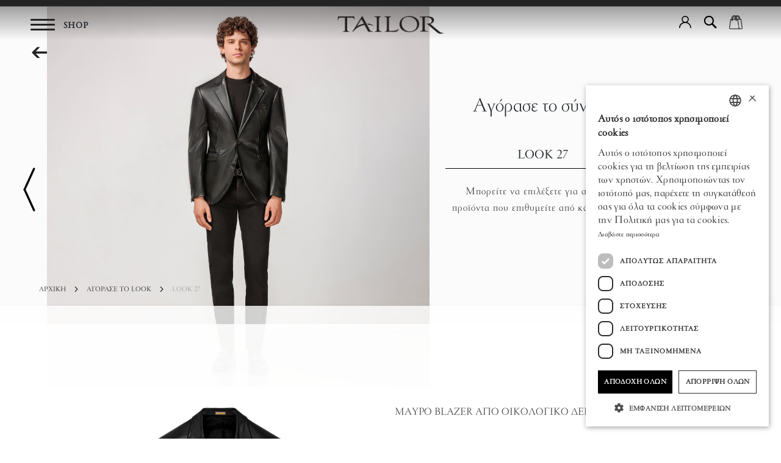

--- FILE ---
content_type: text/html; charset=UTF-8
request_url: https://www.tailoritalianwear.gr/look-27.html
body_size: 48419
content:
 <!doctype html><html lang="el"><head prefix="og: http://ogp.me/ns# fb: http://ogp.me/ns/fb# product: http://ogp.me/ns/product#"> <meta charset="utf-8"/>
<meta name="title" content="LOOK 27"/>
<meta name="description" content="LOOK 27 "/>
<meta name="keywords" content="LOOK 27"/>
<meta name="robots" content="INDEX,FOLLOW"/>
<meta name="viewport" content="width=device-width, initial-scale=1"/>
<meta name="format-detection" content="telephone=no"/>
<title>LOOK 27</title>
<link  rel="stylesheet" type="text/css"  media="all" href="https://www.tailoritalianwear.gr/static/version1769387521/_cache/merged/847e0e1ccafc6a5157a57025430dfd17.min.css" />
<link  rel="stylesheet" type="text/css"  media="screen and (min-width: 768px)" href="https://www.tailoritalianwear.gr/static/version1769387521/frontend/Lioncode/Liontheme/el_GR/css/styles-l.min.css" />



<link  rel="alternate" hreflang="el-GR" href="https://www.tailoritalianwear.gr/" />
<link  rel="alternate" hreflang="en-US" href="https://www.tailoritalianwear.com/look-27.html?___store=gr" />
<link  rel="alternate" hreflang="it-IT" href="https://www.tailoritalianwear.it/look-27.html?___store=gr" />
<link  rel="canonical" href="https://www.tailoritalianwear.gr/look-27.html" />
<link  rel="icon" type="image/x-icon" href="https://www.tailoritalianwear.gr/media/favicon/stores/1/_16_.jpg" />
<link  rel="shortcut icon" type="image/x-icon" href="https://www.tailoritalianwear.gr/media/favicon/stores/1/_16_.jpg" />




     
   <!-- Google Tag Manager -->

<!-- End Google Tag Manager -->   <meta property="og:type" content="product" /><meta property="og:title" content="LOOK&#x20;27" /><meta property="og:image" content="https://www.tailoritalianwear.gr/media/catalog/product/cache/d36e7c3d2c6827bfe7aac377d6f7f6a4/m/a/mayro-blazer-apo-oikologiko-derma-elio-evan-fotografia-montelou.jpg_1.jpg" /><meta property="og:description" content="" /><meta property="og:url" content="https://www.tailoritalianwear.gr/look-27.html" /> <meta property="product:price:amount" content="102"/> <meta property="product:price:currency" content="EUR"/> </head><body data-container="body" data-mage-init='{"loaderAjax": {}, "loader": { "icon": "https://www.tailoritalianwear.gr/static/version1769387521/frontend/Lioncode/Liontheme/el_GR/images/loader-2.gif"}}' class="gr base page-product-grouped catalog-product-view product-look-27 categorypath-agorase-to-look category-agorase-to-look page-layout-1column page-layout-product-full-width" id="html-body">   <!-- Google Tag Manager (noscript) -->
<noscript><iframe src="https://www.googletagmanager.com/ns.html?id=GTM-PXW7694"
height="0" width="0" style="display:none;visibility:hidden"></iframe></noscript>
<!-- End Google Tag Manager (noscript) -->    <div class="cookie-status-message" id="cookie-status">The store will not work correctly in the case when cookies are disabled.</div>   <noscript><div class="message global noscript"><div class="content"><p><strong>Η JavaScript φαίνεται να είναι απενεργοποιημένη στο πρόγραμμα περιήγησης σας.</strong> <span> Για την καλύτερη εμπειρία στην ιστοσελίδα μας, βεβαιωθείτε πως θα ενεργοποιήσετε την Javascript στο πρόγραμμα περιήγησης σας.</span></p></div></div></noscript>             <div id="widget-37" class="widget block block-static-block"><div data-content-type="html" data-appearance="default" data-element="main" data-decoded="true"><div class="loaderContainer">
    <img src="[data-uri]" data-amsrc="/pub/media/wysiwyg/lioncode/load-image.svg"
    alt="page loader" class="loaderImage">
</div></div></div> <div id="widget-27" class="widget block block-static-block"><style>#html-body [data-pb-style=YX8O9T4]{justify-content:center;display:flex;flex-direction:column;background-position:left top;background-size:cover;background-repeat:no-repeat;background-attachment:scroll;text-align:center}</style><div class="mobileTopSection" data-content-type="row" data-appearance="full-bleed" data-enable-parallax="0" data-parallax-speed="0.5" data-background-images="{}" data-background-type="image" data-video-loop="true" data-video-play-only-visible="true" data-video-lazy-load="true" data-video-fallback-src="" hidden-on-mobile="0" hidden-on-desktop="0" shopthis-image-grid="0" data-element="main" data-pb-style="YX8O9T4"><div data-content-type="text" data-appearance="default" data-element="main"></div></div></div> <div id="widget-37" class="widget block block-static-block"><div data-content-type="html" data-appearance="default" data-element="main" data-decoded="true"><div class="loaderContainer">
    <img src="[data-uri]" data-amsrc="/pub/media/wysiwyg/lioncode/load-image.svg"
    alt="page loader" class="loaderImage">
</div></div></div><div class="page-wrapper"><header class="page-header"><div class="panel wrapper"><div class="panel header"><ul class="header links"><li><a href="https://www.tailoritalianwear.gr/customer/account/" id="id6xSVV66R" >Ο λογαριασμός μου</a></li> <li class="link wishlist" data-bind="scope: 'wishlist'"><a href="https://www.tailoritalianwear.gr/wishlist/">Η λίστα επιθυμιών μου <!-- ko if: wishlist().counter --><span data-bind="text: wishlist().counter" class="counter qty"></span> <!-- /ko --></a></li> <li><a href="https://www.tailoritalianwear.gr/rma/account/history/" id="idfv7JuijV" >Οι επιστροφές μου</a></li> <li class="link authorization-link" data-label="ή"><a href="https://www.tailoritalianwear.gr/customer/account/login/referer/aHR0cHM6Ly93d3cudGFpbG9yaXRhbGlhbndlYXIuZ3IvbG9vay0yNy5odG1s/" >Σύνδεση</a></li>  <li class="greet welcome" data-bind="scope: 'customer'"><!-- ko if: customer().fullname --><span class="logged-in" data-bind="text: new String('Καλωσήρθατε, %1!').replace('%1', customer().fullname)"></span> <!-- /ko --><!-- ko ifnot: customer().fullname --><span class="not-logged-in" data-bind="html: ''"></span>  <!-- /ko --></li> <li><a href="https://www.tailoritalianwear.gr/customer/account/create/" id="idSj9PVTYr" >Δημιουργία Λογαριασμού</a></li></ul> <a class="action skip contentarea" href="#contentarea"><span> Μετάβαση στο περιεχόμενο</span></a> <div class="storeSelector"><!--<a href="#" title="stores">Καταστήματα</a>--></div><div class="currAndLang">   <div class="storeAndCurrency"><div class="switcher language switcher-language" data-ui-id="language-switcher" id="switcher-language"><strong class="label switcher-label"><span>Γλώσσα</span></strong> <div class="actions dropdown options switcher-options"><div class="action toggle switcher-trigger" id="switcher-language-trigger" data-mage-init='{"dropdown":{}}' data-toggle="dropdown" data-trigger-keypress-button="true"><strong class="view-gr"><span>Ελληνικά</span></strong></div><ul class="dropdown switcher-dropdown" data-target="dropdown">    <li class="view-eng switcher-option"><a href="https://www.tailoritalianwear.gr/stores/store/redirect/___store/eng/___from_store/gr/uenc/aHR0cHM6Ly93d3cudGFpbG9yaXRhbGlhbndlYXIuY29tL2xvb2stMjcuaHRtbA%2C%2C/">English</a></li>    <li class="view-it switcher-option"><a href="https://www.tailoritalianwear.gr/stores/store/redirect/___store/it/___from_store/gr/uenc/aHR0cHM6Ly93d3cudGFpbG9yaXRhbGlhbndlYXIuaXQvbG9vay0yNy5odG1s/">Italiano</a></li>    </ul></div></div></div>&nbsp;</div></div></div><div class="header content"> <span data-action="toggle-nav" class="action nav-toggle"><span class="menuBars"><span class="menuBar bar1"></span> <span class="menuBar bar2"></span> <span class="menuBar bar3"></span></span> <span>Αλλαγή πλοήγησης</span></span> <p class="shopWord">SHOP</p><a class="logo" href="https://www.tailoritalianwear.gr/" title="Tailor&#x20;Italian&#x20;Wear" aria-label="store logo"><img src="[data-uri]" data-amsrc="https://www.tailoritalianwear.gr/media/logo/stores/1/tailor.png" title="Tailor&#x20;Italian&#x20;Wear" alt="Tailor&#x20;Italian&#x20;Wear" width="170"  /></a> <div data-block="minicart" class="minicart-wrapper"><a class="action showcart" href="https://www.tailoritalianwear.gr/checkout/cart/" data-bind="scope: 'minicart_content'"><span class="text">Το καλάθι μου</span> <span class="counter qty empty" data-bind="css: { empty: !!getCartParam('summary_count') == false && !isLoading() }, blockLoader: isLoading"><span class="counter-number"><!-- ko text: getCartParam('summary_count') --><!-- /ko --></span> <span class="counter-label"><!-- ko if: getCartParam('summary_count') --><!-- ko text: getCartParam('summary_count') --><!-- /ko --><!-- ko i18n: 'items' --><!-- /ko --><!-- /ko --></span></span></a>  <div class="block block-minicart" data-role="dropdownDialog" data-mage-init='{"dropdownDialog":{ "appendTo":"[data-block=minicart]", "triggerTarget":".showcart", "timeout": "2000", "closeOnMouseLeave": false, "closeOnEscape": true, "triggerClass":"active", "parentClass":"active", "buttons":[]}}'><div id="minicart-content-wrapper" data-bind="scope: 'minicart_content'"><!-- ko template: getTemplate() --><!-- /ko --></div></div>  </div>  <div class="block block-search"><div class="block block-title"><strong>Αναζήτηση</strong></div><div class="block block-content"><form class="form minisearch" id="search_mini_form" action="https://www.tailoritalianwear.gr/catalogsearch/result/" method="get"><div class="field search"><label class="label" for="search" data-role="minisearch-label"><span>Αναζήτηση</span></label> <div class="control"><input id="search" data-mage-init='{"quickSearch":{ "formSelector":"#search_mini_form", "url":"https://www.tailoritalianwear.gr/search/ajax/suggest/", "destinationSelector":"#search_autocomplete"} }' type="text" name="q" value="" placeholder="Αναζήτηση" class="input-text" maxlength="128" role="combobox" aria-haspopup="false" aria-autocomplete="both" aria-expanded="false" aria-controls="search-listbox" autocomplete="off" /><div id="search_autocomplete" class="search-autocomplete"></div> <div id="amasty-xsearch-preload" class="amasty-xsearch-preload" data-amsearch-js="preload"></div></div></div><div class="actions"><button type="submit" title="Αναζήτηση" class="action search"><span>Αναζήτηση</span></button></div></form></div></div>  <div class="userLoginDropdown"><div class="customer-welcome"><div class="userIconCont" data-mage-init='{"dropdown":{}}' data-toggle="dropdown" class="action" data-action="customer-menu-toggle"><img src="[data-uri]" data-amsrc="/pub/media/wysiwyg/lioncode/user.svg" width="21" height="21"><span>Χρήστης λογαριασμού της Tailor</span></div><ul data-target="dropdown" class="dropdown-options"><!-- <li>  </li> --> <li> <span class="header_account_link_list login"><a class="header_account_link" href="https://www.tailoritalianwear.gr/customer/account/login/">Σύνδεση</a></span></li> <li> <span class="header_account_link_list create"><a class="header_account_link" href="https://www.tailoritalianwear.gr/customer/account/create/">Δημιουργία Λογαριασμού</a></span></li> </ul></div></div></div></header>  <div class="sections nav-sections"> <div class="section-items nav-sections-items" data-mage-init='{"tabs":{"openedState":"active"}}'>  <div class="section-item-title nav-sections-item-title" data-role="collapsible"><a class="nav-sections-item-switch" data-toggle="switch" href="#store.menu">Μενού</a></div><div class="section-item-content nav-sections-item-content" id="store.menu" data-role="content">  <div class="sidemenuLinksContainer"><div class="menuBeforeMenu"><style>#html-body [data-pb-style=X3KEO7U]{justify-content:flex-start;display:flex;flex-direction:column;background-position:left top;background-size:cover;background-repeat:no-repeat;background-attachment:scroll}</style><div class="aftermenulinks" data-content-type="row" data-appearance="full-bleed" data-enable-parallax="0" data-parallax-speed="0.5" data-background-images="{}" data-background-type="image" data-video-loop="true" data-video-play-only-visible="true" data-video-lazy-load="true" data-video-fallback-src="" hidden-on-mobile="0" hidden-on-desktop="0" data-element="main" data-pb-style="X3KEO7U"><div data-content-type="text" data-appearance="default" data-element="main"></div></div></div><nav class="navigation" data-action="navigation"><ul data-mage-init='{"menu":{"responsive":true, "expanded":true, "position":{"my":"left top","at":"left bottom"}}}'><li  class="level0 nav-1 category-item first level-top"><a href="https://www.tailoritalianwear.gr/ola-ta-proionta.html"  class="level-top" ><span>ΟΛΑ ΤΑ ΠΡΟΪΟΝΤΑ</span></a></li><li  class="level0 nav-2 category-item active level-top"><a href="https://www.tailoritalianwear.gr/agorase-to-look.html"  class="level-top" ><span>ΑΓΟΡΑΣΕ ΤΟ LOOK</span></a></li><li  class="level0 nav-3 category-item level-top parent"><a href="https://www.tailoritalianwear.gr/andriki-endisi.html"  class="level-top" ><span>ΈΝΔΥΣΗ</span></a><div class="subCont subContLvl0"><div class="subContHeader"><span class="bckBtn bckBtn0"><i class="fa-solid fa-arrow-left"></i></span><span class="categTitle"></span></div><ul class="level0 submenu"><li  class="level1 nav-3-1 category-item first"><a href="https://www.tailoritalianwear.gr/andriki-endisi/kostoymia-andrika.html" ><span>Κοστούμια </span></a></li><li  class="level1 nav-3-2 category-item"><a href="https://www.tailoritalianwear.gr/andriki-endisi/gampriatika-kostoumia-smokin.html" ><span>Γαμπριάτικα Κοστούμια &amp; Σμόκιν</span></a></li><li  class="level1 nav-3-3 category-item"><a href="https://www.tailoritalianwear.gr/andriki-endisi/mix-match-kostoymia.html" ><span>Mix &amp; Match Κοστούμια</span></a></li><li  class="level1 nav-3-4 category-item"><a href="https://www.tailoritalianwear.gr/andriki-endisi/andrika-sakakia-blazer.html" ><span>Σακάκια</span></a></li><li  class="level1 nav-3-5 category-item"><a href="https://www.tailoritalianwear.gr/andriki-endisi/andrika-mpoufan.html" ><span>ΜΠΟΥΦΑΝ</span></a></li><li  class="level1 nav-3-6 category-item"><a href="https://www.tailoritalianwear.gr/andriki-endisi/gileka-amanika-andrika.html" ><span>ΓΙΛΕΚΑ &amp; ΑΜΑΝΙΚΑ</span></a></li><li  class="level1 nav-3-7 category-item"><a href="https://www.tailoritalianwear.gr/andriki-endisi/andrika-panoforia.html" ><span>ΠΑΝΩΦΟΡΙΑ</span></a></li><li  class="level1 nav-3-8 category-item"><a href="https://www.tailoritalianwear.gr/andriki-endisi/poukamisa-andrika.html" ><span>ΠΟΥΚΑΜΙΣΑ</span></a></li><li  class="level1 nav-3-9 category-item"><a href="https://www.tailoritalianwear.gr/andriki-endisi/overshirts.html" ><span>OVERSHIRTS</span></a></li><li  class="level1 nav-3-10 category-item"><a href="https://www.tailoritalianwear.gr/andriki-endisi/plekta-andrika.html" ><span>ΠΛΕΚΤΑ</span></a></li><li  class="level1 nav-3-11 category-item"><a href="https://www.tailoritalianwear.gr/andriki-endisi/zaketes-andrikes.html" ><span>ΖΑΚΕΤΕΣ</span></a></li><li  class="level1 nav-3-12 category-item"><a href="https://www.tailoritalianwear.gr/andriki-endisi/andrika-pantelonia.html" ><span>Παντελόνια</span></a></li><li  class="level1 nav-3-13 category-item"><a href="https://www.tailoritalianwear.gr/andriki-endisi/t-shirts.html" ><span>T-SHIRTS</span></a></li><li  class="level1 nav-3-14 category-item"><a href="https://www.tailoritalianwear.gr/andriki-endisi/polo.html" ><span>POLO</span></a></li><li  class="level1 nav-3-15 category-item"><a href="https://www.tailoritalianwear.gr/andriki-endisi/vermoudes.html" ><span>ΒΕΡΜΟΥΔΕΣ</span></a></li><li  class="level1 nav-3-16 category-item last"><a href="https://www.tailoritalianwear.gr/andriki-endisi/magio.html" ><span>ΜΑΓΙΟ</span></a></li></ul></div></li><li  class="level0 nav-4 category-item level-top parent"><a href="https://www.tailoritalianwear.gr/andrika-papoutsia.html"  class="level-top" ><span>ΥΠΟΔΗΣΗ</span></a><div class="subCont subContLvl0"><div class="subContHeader"><span class="bckBtn bckBtn0"><i class="fa-solid fa-arrow-left"></i></span><span class="categTitle"></span></div><ul class="level0 submenu"><li  class="level1 nav-4-1 category-item first"><a href="https://www.tailoritalianwear.gr/andrika-papoutsia/mokasinia.html" ><span>ΜΟΚΑΣΙΝΙΑ</span></a></li><li  class="level1 nav-4-2 category-item"><a href="https://www.tailoritalianwear.gr/andrika-papoutsia/derby.html" ><span>DERBY</span></a></li><li  class="level1 nav-4-3 category-item"><a href="https://www.tailoritalianwear.gr/andrika-papoutsia/deta-papoutsia.html" ><span>ΔΕΤΑ ΠΑΠΟΥΤΣΙΑ</span></a></li><li  class="level1 nav-4-4 category-item"><a href="https://www.tailoritalianwear.gr/andrika-papoutsia/sneakers.html" ><span>SNEAKERS</span></a></li><li  class="level1 nav-4-5 category-item last"><a href="https://www.tailoritalianwear.gr/andrika-papoutsia/imimpota.html" ><span>ΗΜΙΜΠΟΤΑ</span></a></li></ul></div></li><li  class="level0 nav-5 category-item level-top parent"><a href="https://www.tailoritalianwear.gr/aksesouar.html"  class="level-top" ><span>ΑΞΕΣΟΥΑΡ</span></a><div class="subCont subContLvl0"><div class="subContHeader"><span class="bckBtn bckBtn0"><i class="fa-solid fa-arrow-left"></i></span><span class="categTitle"></span></div><ul class="level0 submenu"><li  class="level1 nav-5-1 category-item first"><a href="https://www.tailoritalianwear.gr/aksesouar/gravates-papigion.html" ><span>ΓΡΑΒΑΤΕΣ &amp; ΠΑΠΙΓΙΟΝ</span></a></li><li  class="level1 nav-5-2 category-item"><a href="https://www.tailoritalianwear.gr/aksesouar/mantilakia-tsepis.html" ><span>ΜΑΝΤΗΛΑΚΙΑ ΤΣΕΠΗΣ</span></a></li><li  class="level1 nav-5-3 category-item"><a href="https://www.tailoritalianwear.gr/aksesouar/foularia-kaskol.html" ><span>ΦΟΥΛΑΡΙΑ &amp; ΚΑΣΚΟΛ</span></a></li><li  class="level1 nav-5-4 category-item"><a href="https://www.tailoritalianwear.gr/aksesouar/zones.html" ><span>ΖΩΝΕΣ</span></a></li><li  class="level1 nav-5-5 category-item"><a href="https://www.tailoritalianwear.gr/aksesouar/kaltses.html" ><span>ΚΑΛΤΣΕΣ</span></a></li><li  class="level1 nav-5-6 category-item"><a href="https://www.tailoritalianwear.gr/andrika-aksesouar/andrika-kosmimata.html" ><span>Ανδρικά Κοσμήματα</span></a></li><li  class="level1 nav-5-7 category-item last"><a href="https://www.tailoritalianwear.gr/aksesouar/kapela-skoufoi.html" ><span>Καπέλα &amp; Σκούφοι</span></a></li></ul></div></li><li  class="level0 nav-6 category-item level-top"><a href="https://www.tailoritalianwear.gr/idees-doron-gia-andres.html"  class="level-top" ><span>ΔΩΡΑ</span></a></li><li  class="level0 nav-7 category-item last level-top"><a href="https://www.tailoritalianwear.gr/andrika-prosfores.html"  class="level-top" ><span>ΠΡΟΣΦΟΡΕΣ</span></a></li> </ul></nav><div class="menuAfterMenu"><style>#html-body [data-pb-style=MVJK9HL]{justify-content:flex-start;display:flex;flex-direction:column;background-position:left top;background-size:cover;background-repeat:no-repeat;background-attachment:scroll}</style><div class="aftermenulinks" data-content-type="row" data-appearance="full-bleed" data-enable-parallax="0" data-parallax-speed="0.5" data-background-images="{}" data-background-type="image" data-video-loop="true" data-video-play-only-visible="true" data-video-lazy-load="true" data-video-fallback-src="" hidden-on-mobile="0" hidden-on-desktop="0" data-element="main" data-pb-style="MVJK9HL"><div data-content-type="text" data-appearance="default" data-element="main"><ul style="list-style-type: circle;">
<li><a tabindex="0" href="/katastimata">Εύρεση Καταστημάτων</a></li>
<li><a href="/elio-evan">ELIO EVAN</a></li>
</ul></div></div></div></div><div class="secondaryNav lvl1nav"></div><div class="secondaryNav lvl2nav"></div><button class="menuClose"><span class="hideThis">menu</span></button>   <!-- category page filters -->  <!--  -->   <div class="menuExtraContent"><div class="storesLinkMobile"> <div class="storeSelector"><!--<a href="#" title="stores">Καταστήματα</a>--></div></div><div class="currAndLangMobile">   <div class="countriesModalContainer"><button type="button" id="countries-btn" class="btn btn-primary" data-toggle="modal" data-target="#countries"><span>Greece</span> <img src="[data-uri]" data-amsrc="/pub/media/wysiwyg/lioncode/location-black.png"></button></div><!-- Modal --><div class="modal fade" id="countries" tabindex="-1" role="dialog" aria-labelledby="exampleModalLongTitle" aria-hidden="true"><div class="modal-dialog" role="document"><div class="modal-content"><div class="modal-body"><!-- descktop view --> <div class="chooseCountryHeader"><img src="[data-uri]" data-amsrc="/media/logo/stores/1/tailor.png" title="" alt="choose Country logo" class="chooseCountryLogo"></div><h5 class="modal-title" id="exampleModalLongTitle">Επέλεξε τη χώρα αποστολής</h5><div class="chooseCountryContainer form-wizard"><div class="steps"><ul> <li class="AF"><span>ΑΦ</span> <div class="contName"> Αφρική </div></li>  <li class="AN"><span>ΑΝ</span> <div class="contName"> Ανταρκτική </div></li>  <li class="AS"><span>ΑΣ</span> <div class="contName"> Ασία </div></li>  <li class="EU"><span>ΕΥ</span> <div class="contName"> Ευρώπη </div></li>  <li class="NA"><span>ΒΑ</span> <div class="contName"> Β.Αμερική </div></li>  <li class="OC"><span>ΩΚ</span> <div class="contName"> Ωκεανία </div></li>  <li class="SA"><span>ΝΑ</span> <div class="contName"> Ν.Αμερική </div></li> </ul></div><div class="myContainer"> <div id="AF" class="chooseCountry-europe chooseCountry-table form-container animated"><table><thead><tr><th>Αφρική</th></tr></thead><tbody>                    <tr>  <td><a class="switch-country" data-href="" href="javascript:void(0);" data-currency-symbol="€" data-currency="EURO" data-rate="" title="EG">Αίγυπτος</a></td>         <td><a class="switch-country" data-href="" href="javascript:void(0);" data-currency-symbol="$" data-currency="EURO" data-rate="" title="SH">Αγία Ελένη</a></td>           <td><a class="switch-country" data-href="" href="javascript:void(0);" data-currency-symbol="€" data-currency="EURO" data-rate="" title="AO">Αγκόλα</a></td>  </tr>       <tr>  <td><a class="switch-country" data-href="" href="javascript:void(0);" data-currency-symbol="€" data-currency="EURO" data-rate="" title="ET">Αιθιοπία</a></td>         <td><a class="switch-country" data-href="" href="javascript:void(0);" data-currency-symbol="€" data-currency="EURO" data-rate="" title="CI">Ακτή Ελεφαντοστού</a></td>           <td><a class="switch-country" data-href="" href="javascript:void(0);" data-currency-symbol="€" data-currency="EURO" data-rate="" title="DZ">Αλγερία</a></td>  </tr>                                                                           <tr>  <td><a class="switch-country" data-href="" href="javascript:void(0);" data-currency-symbol="€" data-currency="EURO" data-rate="" title="GM">Γκάμπια</a></td>         <td><a class="switch-country" data-href="" href="javascript:void(0);" data-currency-symbol="€" data-currency="EURO" data-rate="" title="GH">Γκάνα</a></td>           <td><a class="switch-country" data-href="" href="javascript:void(0);" data-currency-symbol="€" data-currency="EURO" data-rate="" title="GA">Γκαμπόν</a></td>  </tr>               <tr>  <td><a class="switch-country" data-href="" href="javascript:void(0);" data-currency-symbol="€" data-currency="EURO" data-rate="" title="GN">Γουινέα</a></td>         <td><a class="switch-country" data-href="" href="javascript:void(0);" data-currency-symbol="€" data-currency="EURO" data-rate="" title="GW">Γουινέα Μπισάου</a></td>                 <td><a class="switch-country" data-href="" href="javascript:void(0);" data-currency-symbol="€" data-currency="EURO" data-rate="" title="EH">Δυτική Σαχάρα</a></td>  </tr>           <tr>  <td><a class="switch-country" data-href="" href="javascript:void(0);" data-currency-symbol="€" data-currency="EURO" data-rate="" title="ER">Ερυθραία</a></td>           <td><a class="switch-country" data-href="" href="javascript:void(0);" data-currency-symbol="€" data-currency="EURO" data-rate="" title="SZ">Εσουατίνι</a></td>         <td><a class="switch-country" data-href="" href="javascript:void(0);" data-currency-symbol="€" data-currency="EURO" data-rate="" title="ZM">Ζάμπια</a></td>  </tr>     <tr>  <td><a class="switch-country" data-href="" href="javascript:void(0);" data-currency-symbol="$" data-currency="EURO" data-rate="" title="ZW">Ζιμπάμπουε</a></td>                             <td><a class="switch-country" data-href="" href="javascript:void(0);" data-currency-symbol="€" data-currency="EURO" data-rate="" title="GQ">Ισημερινή Γουινέα</a></td>                     <td><a class="switch-country" data-href="" href="javascript:void(0);" data-currency-symbol="€" data-currency="EURO" data-rate="" title="KE">Κένυα</a></td>  </tr>         <tr>  <td><a class="switch-country" data-href="" href="javascript:void(0);" data-currency-symbol="€" data-currency="EURO" data-rate="" title="CM">Καμερούν</a></td>               <td><a class="switch-country" data-href="" href="javascript:void(0);" data-currency-symbol="€" data-currency="EURO" data-rate="" title="CF">Κεντροαφρικανική Δημοκρατία</a></td>               <td><a class="switch-country" data-href="" href="javascript:void(0);" data-currency-symbol="€" data-currency="EURO" data-rate="" title="KM">Κομόρες</a></td>  </tr>     <tr>  <td><a class="switch-country" data-href="" href="javascript:void(0);" data-currency-symbol="€" data-currency="EURO" data-rate="" title="CD">Κονγκό - Κινσάσα</a></td>         <td><a class="switch-country" data-href="" href="javascript:void(0);" data-currency-symbol="€" data-currency="EURO" data-rate="" title="CG">Κονγκό - Μπραζαβίλ</a></td>                           <td><a class="switch-country" data-href="" href="javascript:void(0);" data-currency-symbol="€" data-currency="EURO" data-rate="" title="LS">Λεσότο</a></td>  </tr>         <tr>  <td><a class="switch-country" data-href="" href="javascript:void(0);" data-currency-symbol="€" data-currency="EURO" data-rate="" title="LR">Λιβερία</a></td>         <td><a class="switch-country" data-href="" href="javascript:void(0);" data-currency-symbol="€" data-currency="EURO" data-rate="" title="LY">Λιβύη</a></td>               <td><a class="switch-country" data-href="" href="javascript:void(0);" data-currency-symbol="€" data-currency="EURO" data-rate="" title="ML">Μάλι</a></td>  </tr>       <tr>  <td><a class="switch-country" data-href="" href="javascript:void(0);" data-currency-symbol="€" data-currency="EURO" data-rate="" title="YT">Μαγιότ</a></td>         <td><a class="switch-country" data-href="" href="javascript:void(0);" data-currency-symbol="€" data-currency="EURO" data-rate="" title="MG">Μαδαγασκάρη</a></td>           <td><a class="switch-country" data-href="" href="javascript:void(0);" data-currency-symbol="€" data-currency="EURO" data-rate="" title="MW">Μαλάουι</a></td>  </tr>           <tr>  <td><a class="switch-country" data-href="" href="javascript:void(0);" data-currency-symbol="€" data-currency="EURO" data-rate="" title="MA">Μαρόκο</a></td>         <td><a class="switch-country" data-href="" href="javascript:void(0);" data-currency-symbol="€" data-currency="EURO" data-rate="" title="MU">Μαυρίκιος</a></td>         <td><a class="switch-country" data-href="" href="javascript:void(0);" data-currency-symbol="€" data-currency="EURO" data-rate="" title="MR">Μαυριτανία</a></td>  </tr>               <tr>  <td><a class="switch-country" data-href="" href="javascript:void(0);" data-currency-symbol="€" data-currency="EURO" data-rate="" title="MZ">Μοζαμβίκη</a></td>                         <td><a class="switch-country" data-href="" href="javascript:void(0);" data-currency-symbol="€" data-currency="EURO" data-rate="" title="BJ">Μπενίν</a></td>         <td><a class="switch-country" data-href="" href="javascript:void(0);" data-currency-symbol="€" data-currency="EURO" data-rate="" title="BW">Μποτσουάνα</a></td>  </tr>     <tr>  <td><a class="switch-country" data-href="" href="javascript:void(0);" data-currency-symbol="€" data-currency="EURO" data-rate="" title="BF">Μπουρκίνα Φάσο</a></td>         <td><a class="switch-country" data-href="" href="javascript:void(0);" data-currency-symbol="€" data-currency="EURO" data-rate="" title="BI">Μπουρούντι</a></td>                                                   <td><a class="switch-country" data-href="" href="javascript:void(0);" data-currency-symbol="€" data-currency="EURO" data-rate="" title="NE">Νίγηρας</a></td>  </tr>     <tr>  <td><a class="switch-country" data-href="" href="javascript:void(0);" data-currency-symbol="€" data-currency="EURO" data-rate="" title="NA">Ναμίμπια</a></td>             <td><a class="switch-country" data-href="" href="javascript:void(0);" data-currency-symbol="€" data-currency="EURO" data-rate="" title="NG">Νιγηρία</a></td>                 <td><a class="switch-country" data-href="" href="javascript:void(0);" data-currency-symbol="€" data-currency="EURO" data-rate="" title="ZA">Νότια Αφρική</a></td>  </tr>               <tr>  <td><a class="switch-country" data-href="" href="javascript:void(0);" data-currency-symbol="€" data-currency="EURO" data-rate="" title="UG">Ουγκάντα</a></td>                                 <td><a class="switch-country" data-href="" href="javascript:void(0);" data-currency-symbol="€" data-currency="EURO" data-rate="" title="CV">Πράσινο Ακρωτήριο</a></td>         <td><a class="switch-country" data-href="" href="javascript:void(0);" data-currency-symbol="€" data-currency="EURO" data-rate="" title="RE">Ρεϊνιόν</a></td>  </tr>     <tr>  <td><a class="switch-country" data-href="" href="javascript:void(0);" data-currency-symbol="€" data-currency="EURO" data-rate="" title="RW">Ρουάντα</a></td>             <td><a class="switch-country" data-href="" href="javascript:void(0);" data-currency-symbol="€" data-currency="EURO" data-rate="" title="ST">Σάο Τομέ και Πρίνσιπε</a></td>                   <td><a class="switch-country" data-href="" href="javascript:void(0);" data-currency-symbol="€" data-currency="EURO" data-rate="" title="SN">Σενεγάλη</a></td>  </tr>       <tr>  <td><a class="switch-country" data-href="" href="javascript:void(0);" data-currency-symbol="€" data-currency="EURO" data-rate="" title="SC">Σεϋχέλλες</a></td>         <td><a class="switch-country" data-href="" href="javascript:void(0);" data-currency-symbol="€" data-currency="EURO" data-rate="" title="SL">Σιέρα Λεόνε</a></td>               <td><a class="switch-country" data-href="" href="javascript:void(0);" data-currency-symbol="€" data-currency="EURO" data-rate="" title="SO">Σομαλία</a></td>  </tr>     <tr>  <td><a class="switch-country" data-href="" href="javascript:void(0);" data-currency-symbol="€" data-currency="EURO" data-rate="" title="SD">Σουδάν</a></td>                 <td><a class="switch-country" data-href="" href="javascript:void(0);" data-currency-symbol="€" data-currency="EURO" data-rate="" title="TZ">Τανζανία</a></td>                   <td><a class="switch-country" data-href="" href="javascript:void(0);" data-currency-symbol="€" data-currency="EURO" data-rate="" title="DJ">Τζιμπουτί</a></td>  </tr>                 <tr>  <td><a class="switch-country" data-href="" href="javascript:void(0);" data-currency-symbol="€" data-currency="EURO" data-rate="" title="TD">Τσαντ</a></td>           <td><a class="switch-country" data-href="" href="javascript:void(0);" data-currency-symbol="€" data-currency="EURO" data-rate="" title="TN">Τυνησία</a></td>         <td><a class="switch-country" data-href="" href="javascript:void(0);" data-currency-symbol="€" data-currency="EURO" data-rate="" title="TG">Τόγκο</a></td>  </tr>                </tbody></table></div> <div id="AN" class="chooseCountry-europe chooseCountry-table form-container animated"><table><thead><tr><th>Ανταρκτική</th></tr></thead><tbody>                                                <tr>  <td><a class="switch-country" data-href="" href="javascript:void(0);" data-currency-symbol="€" data-currency="EURO" data-rate="" title="AQ">Ανταρκτική</a></td>                                                       <td><a class="switch-country" data-href="" href="javascript:void(0);" data-currency-symbol="€" data-currency="EURO" data-rate="" title="TF">Γαλλικά Νότια Εδάφη</a></td>                                                                                                                                                                                                                                                   <td><a class="switch-country" data-href="" href="javascript:void(0);" data-currency-symbol="$" data-currency="EURO" data-rate="" title="GS">Νήσοι Νότια Γεωργία και Νότιες Σάντουιτς</a></td>  </tr>               <tr>  <td><a class="switch-country" data-href="" href="javascript:void(0);" data-currency-symbol="€" data-currency="EURO" data-rate="" title="HM">Νήσοι Χερντ και Μακντόναλντ</a></td>         <td><a class="switch-country" data-href="" href="javascript:void(0);" data-currency-symbol="€" data-currency="EURO" data-rate="" title="BV">Νήσος Μπουβέ</a></td>                                                                                                                                                                   </tbody></table></div> <div id="AS" class="chooseCountry-europe chooseCountry-table form-container animated"><table><thead><tr><th>Ασία</th></tr></thead><tbody>                            <tr>  <td><a class="switch-country" data-href="" href="javascript:void(0);" data-currency-symbol="€" data-currency="EURO" data-rate="" title="AZ">Αζερμπαϊτζάν</a></td>                                 <td><a class="switch-country" data-href="" href="javascript:void(0);" data-currency-symbol="€" data-currency="EURO" data-rate="" title="AM">Αρμενία</a></td>               <td><a class="switch-country" data-href="" href="javascript:void(0);" data-currency-symbol="€" data-currency="EURO" data-rate="" title="AF">Αφγανιστάν</a></td>  </tr>                 <tr>  <td><a class="switch-country" data-href="" href="javascript:void(0);" data-currency-symbol="$" data-currency="EURO" data-rate="" title="VN">Βιετνάμ</a></td>                 <td><a class="switch-country" data-href="" href="javascript:void(0);" data-currency-symbol="$" data-currency="EURO" data-rate="" title="IO">Βρετανικά Εδάφη Ινδικού Ωκεανού</a></td>           <td><a class="switch-country" data-href="" href="javascript:void(0);" data-currency-symbol="€" data-currency="EURO" data-rate="" title="KP">Βόρεια Κορέα</a></td>  </tr>                 <tr>  <td><a class="switch-country" data-href="" href="javascript:void(0);" data-currency-symbol="€" data-currency="EURO" data-rate="" title="GE">Γεωργία</a></td>                                                           <td><a class="switch-country" data-href="" href="javascript:void(0);" data-currency-symbol="$" data-currency="EURO" data-rate="" title="AE">Ηνωμένα Αραβικά Εμιράτα</a></td>             <td><a class="switch-country" data-href="" href="javascript:void(0);" data-currency-symbol="JP¥" data-currency="EURO" data-rate="" title="JP">Ιαπωνία</a></td>  </tr>     <tr>  <td><a class="switch-country" data-href="" href="javascript:void(0);" data-currency-symbol="₹" data-currency="EURO" data-rate="" title="IN">Ινδία</a></td>         <td><a class="switch-country" data-href="" href="javascript:void(0);" data-currency-symbol="IDR" data-currency="EURO" data-rate="" title="ID">Ινδονησία</a></td>         <td><a class="switch-country" data-href="" href="javascript:void(0);" data-currency-symbol="$" data-currency="EURO" data-rate="" title="JO">Ιορδανία</a></td>  </tr>     <tr>  <td><a class="switch-country" data-href="" href="javascript:void(0);" data-currency-symbol="$" data-currency="EURO" data-rate="" title="IQ">Ιράκ</a></td>         <td><a class="switch-country" data-href="" href="javascript:void(0);" data-currency-symbol="$" data-currency="EURO" data-rate="" title="IR">Ιράν</a></td>                   <td><a class="switch-country" data-href="" href="javascript:void(0);" data-currency-symbol="₪" data-currency="EURO" data-rate="" title="IL">Ισραήλ</a></td>  </tr>           <tr>  <td><a class="switch-country" data-href="" href="javascript:void(0);" data-currency-symbol="CN¥" data-currency="EURO" data-rate="" title="CN">Κίνα</a></td>         <td><a class="switch-country" data-href="" href="javascript:void(0);" data-currency-symbol="€" data-currency="EURO" data-rate="" title="KZ">Καζακστάν</a></td>           <td><a class="switch-country" data-href="" href="javascript:void(0);" data-currency-symbol="$" data-currency="EURO" data-rate="" title="KH">Καμπότζη</a></td>  </tr>       <tr>  <td><a class="switch-country" data-href="" href="javascript:void(0);" data-currency-symbol="$" data-currency="EURO" data-rate="" title="QA">Κατάρ</a></td>           <td><a class="switch-country" data-href="" href="javascript:void(0);" data-currency-symbol="€" data-currency="EURO" data-rate="" title="KG">Κιργιστάν</a></td>                     <td><a class="switch-country" data-href="" href="javascript:void(0);" data-currency-symbol="$" data-currency="EURO" data-rate="" title="KW">Κουβέιτ</a></td>  </tr>               <tr>  <td><a class="switch-country" data-href="" href="javascript:void(0);" data-currency-symbol="$" data-currency="EURO" data-rate="" title="LA">Λάος</a></td>         <td><a class="switch-country" data-href="" href="javascript:void(0);" data-currency-symbol="$" data-currency="EURO" data-rate="" title="LB">Λίβανος</a></td>                                 <td><a class="switch-country" data-href="" href="javascript:void(0);" data-currency-symbol="CN¥" data-currency="EURO" data-rate="" title="MO">Μακάο ΕΔΠ Κίνας</a></td>  </tr>       <tr>  <td><a class="switch-country" data-href="" href="javascript:void(0);" data-currency-symbol="MYR" data-currency="EURO" data-rate="" title="MY">Μαλαισία</a></td>         <td><a class="switch-country" data-href="" href="javascript:void(0);" data-currency-symbol="$" data-currency="EURO" data-rate="" title="MV">Μαλδίβες</a></td>                     <td><a class="switch-country" data-href="" href="javascript:void(0);" data-currency-symbol="$" data-currency="EURO" data-rate="" title="MM">Μιανμάρ (Βιρμανία)</a></td>  </tr>       <tr>  <td><a class="switch-country" data-href="" href="javascript:void(0);" data-currency-symbol="$" data-currency="EURO" data-rate="" title="MN">Μογγολία</a></td>                 <td><a class="switch-country" data-href="" href="javascript:void(0);" data-currency-symbol="$" data-currency="EURO" data-rate="" title="BD">Μπανγκλαντές</a></td>             <td><a class="switch-country" data-href="" href="javascript:void(0);" data-currency-symbol="$" data-currency="EURO" data-rate="" title="BH">Μπαχρέιν</a></td>  </tr>               <tr>  <td><a class="switch-country" data-href="" href="javascript:void(0);" data-currency-symbol="$" data-currency="EURO" data-rate="" title="BT">Μπουτάν</a></td>         <td><a class="switch-country" data-href="" href="javascript:void(0);" data-currency-symbol="€" data-currency="EURO" data-rate="" title="BN">Μπρουνέι</a></td>                     <td><a class="switch-country" data-href="" href="javascript:void(0);" data-currency-symbol="$" data-currency="EURO" data-rate="" title="CC">Νήσοι Κόκος (Κίλινγκ)</a></td>  </tr>                           <tr>  <td><a class="switch-country" data-href="" href="javascript:void(0);" data-currency-symbol="€" data-currency="EURO" data-rate="" title="CX">Νήσος των Χριστουγέννων</a></td>               <td><a class="switch-country" data-href="" href="javascript:void(0);" data-currency-symbol="$" data-currency="EURO" data-rate="" title="NP">Νεπάλ</a></td>                     <td><a class="switch-country" data-href="" href="javascript:void(0);" data-currency-symbol="₩" data-currency="EURO" data-rate="" title="KR">Νότια Κορέα</a></td>  </tr>       <tr>  <td><a class="switch-country" data-href="" href="javascript:void(0);" data-currency-symbol="$" data-currency="EURO" data-rate="" title="OM">Ομάν</a></td>               <td><a class="switch-country" data-href="" href="javascript:void(0);" data-currency-symbol="€" data-currency="EURO" data-rate="" title="UZ">Ουζμπεκιστάν</a></td>             <td><a class="switch-country" data-href="" href="javascript:void(0);" data-currency-symbol="$" data-currency="EURO" data-rate="" title="PK">Πακιστάν</a></td>  </tr>       <tr>  <td><a class="switch-country" data-href="" href="javascript:void(0);" data-currency-symbol="€" data-currency="EURO" data-rate="" title="PS">Παλαιστινιακά Εδάφη</a></td>                                   <td><a class="switch-country" data-href="" href="javascript:void(0);" data-currency-symbol="$" data-currency="EURO" data-rate="" title="SA">Σαουδική Αραβία</a></td>                       <td><a class="switch-country" data-href="" href="javascript:void(0);" data-currency-symbol="$" data-currency="EURO" data-rate="" title="SG">Σιγκαπούρη</a></td>  </tr>                 <tr>  <td><a class="switch-country" data-href="" href="javascript:void(0);" data-currency-symbol="€" data-currency="EURO" data-rate="" title="LK">Σρι Λάνκα</a></td>         <td><a class="switch-country" data-href="" href="javascript:void(0);" data-currency-symbol="€" data-currency="EURO" data-rate="" title="SY">Συρία</a></td>           <td><a class="switch-country" data-href="" href="javascript:void(0);" data-currency-symbol="€" data-currency="EURO" data-rate="" title="TJ">Τατζικιστάν</a></td>  </tr>     <tr>  <td><a class="switch-country" data-href="" href="javascript:void(0);" data-currency-symbol="CN¥" data-currency="EURO" data-rate="" title="TW">Ταϊβάν</a></td>         <td><a class="switch-country" data-href="" href="javascript:void(0);" data-currency-symbol="฿" data-currency="EURO" data-rate="" title="TH">Ταϊλάνδη</a></td>                     <td><a class="switch-country" data-href="" href="javascript:void(0);" data-currency-symbol="₺" data-currency="EURO" data-rate="" title="TR">Τουρκία</a></td>  </tr>     <tr>  <td><a class="switch-country" data-href="" href="javascript:void(0);" data-currency-symbol="€" data-currency="EURO" data-rate="" title="TM">Τουρκμενιστάν</a></td>                     <td><a class="switch-country" data-href="" href="javascript:void(0);" data-currency-symbol="$" data-currency="EURO" data-rate="" title="YE">Υεμένη</a></td>           <td><a class="switch-country" data-href="" href="javascript:void(0);" data-currency-symbol="₱" data-currency="EURO" data-rate="" title="PH">Φιλιππίνες</a></td>  </tr>         <tr>  <td><a class="switch-country" data-href="" href="javascript:void(0);" data-currency-symbol="HK$" data-currency="EURO" data-rate="" title="HK">Χονγκ Κονγκ ΕΔΠ Κίνας</a></td>     </tbody></table></div> <div id="EU" class="chooseCountry-europe chooseCountry-table form-container animated"><table><thead><tr><th>Ευρώπη</th></tr></thead><tbody>              <tr>  <td><a class="switch-country" data-href="" href="javascript:void(0);" data-currency-symbol="€" data-currency="EURO" data-rate="" title="SM">Άγιος Μαρίνος</a></td>                           <td><a class="switch-country" data-href="" href="javascript:void(0);" data-currency-symbol="€" data-currency="EURO" data-rate="" title="AL">Αλβανία</a></td>                 <td><a class="switch-country" data-href="" href="javascript:void(0);" data-currency-symbol="€" data-currency="EURO" data-rate="" title="AD">Ανδόρα</a></td>  </tr>                 <tr>  <td><a class="switch-country" data-href="" href="javascript:void(0);" data-currency-symbol="€" data-currency="EURO" data-rate="" title="AT">Αυστρία</a></td>               <td><a class="switch-country" data-href="" href="javascript:void(0);" data-currency-symbol="€" data-currency="EURO" data-rate="" title="BE">Βέλγιο</a></td>           <td><a class="switch-country" data-href="" href="javascript:void(0);" data-currency-symbol="€" data-currency="EURO" data-rate="" title="VA">Βατικανό</a></td>  </tr>             <tr>  <td><a class="switch-country" data-href="" href="javascript:void(0);" data-currency-symbol="€" data-currency="EURO" data-rate="" title="BA">Βοσνία - Ερζεγοβίνη</a></td>         <td><a class="switch-country" data-href="" href="javascript:void(0);" data-currency-symbol="BGN" data-currency="EURO" data-rate="" title="BG">Βουλγαρία</a></td>                 <td><a class="switch-country" data-href="" href="javascript:void(0);" data-currency-symbol="€" data-currency="EURO" data-rate="" title="MK">Βόρεια Μακεδονία</a></td>  </tr>     <tr>  <td><a class="switch-country" data-href="" href="javascript:void(0);" data-currency-symbol="€" data-currency="EURO" data-rate="" title="FR">Γαλλία</a></td>               <td><a class="switch-country" data-href="" href="javascript:void(0);" data-currency-symbol="€" data-currency="EURO" data-rate="" title="DE">Γερμανία</a></td>           <td><a class="switch-country" data-href="" href="javascript:void(0);" data-currency-symbol="£" data-currency="EURO" data-rate="" title="GI">Γιβραλτάρ</a></td>  </tr>         <tr>  <td><a class="switch-country" data-href="" href="javascript:void(0);" data-currency-symbol="£" data-currency="EURO" data-rate="" title="GG">Γκέρνζι</a></td>                             <td><a class="switch-country" data-href="" href="javascript:void(0);" data-currency-symbol="DKK" data-currency="EURO" data-rate="" title="DK">Δανία</a></td>               <td><a class="switch-country" data-href="" href="javascript:void(0);" data-currency-symbol="CHF" data-currency="EURO" data-rate="" title="CH">Ελβετία</a></td>  </tr>     <tr>  <td><a class="switch-country" data-href="" href="javascript:void(0);" data-currency-symbol="€" data-currency="EURO" data-rate="" title="GR">Ελλάδα</a></td>           <td><a class="switch-country" data-href="" href="javascript:void(0);" data-currency-symbol="€" data-currency="EURO" data-rate="" title="EE">Εσθονία</a></td>                   <td><a class="switch-country" data-href="" href="javascript:void(0);" data-currency-symbol="£" data-currency="EURO" data-rate="" title="GB">Ηνωμένο Βασίλειο</a></td>  </tr>                 <tr>  <td><a class="switch-country" data-href="" href="javascript:void(0);" data-currency-symbol="€" data-currency="EURO" data-rate="" title="IE">Ιρλανδία</a></td>             <td><a class="switch-country" data-href="" href="javascript:void(0);" data-currency-symbol="ISK" data-currency="EURO" data-rate="" title="IS">Ισλανδία</a></td>         <td><a class="switch-country" data-href="" href="javascript:void(0);" data-currency-symbol="€" data-currency="EURO" data-rate="" title="ES">Ισπανία</a></td>  </tr>       <tr>  <td><a class="switch-country" data-href="" href="javascript:void(0);" data-currency-symbol="€" data-currency="EURO" data-rate="" title="IT">Ιταλία</a></td>         <td><a class="switch-country" data-href="" href="javascript:void(0);" data-currency-symbol="€" data-currency="EURO" data-rate="" title="NL">Κάτω Χώρες</a></td>                                     <td><a class="switch-country" data-href="" href="javascript:void(0);" data-currency-symbol="€" data-currency="EURO" data-rate="" title="XK">Κοσσυφοπέδιο</a></td>  </tr>           <tr>  <td><a class="switch-country" data-href="" href="javascript:void(0);" data-currency-symbol="€" data-currency="EURO" data-rate="" title="HR">Κροατία</a></td>           <td><a class="switch-country" data-href="" href="javascript:void(0);" data-currency-symbol="€" data-currency="EURO" data-rate="" title="CY">Κύπρος</a></td>               <td><a class="switch-country" data-href="" href="javascript:void(0);" data-currency-symbol="€" data-currency="EURO" data-rate="" title="LV">Λετονία</a></td>  </tr>     <tr>  <td><a class="switch-country" data-href="" href="javascript:void(0);" data-currency-symbol="€" data-currency="EURO" data-rate="" title="BY">Λευκορωσία</a></td>             <td><a class="switch-country" data-href="" href="javascript:void(0);" data-currency-symbol="€" data-currency="EURO" data-rate="" title="LT">Λιθουανία</a></td>         <td><a class="switch-country" data-href="" href="javascript:void(0);" data-currency-symbol="€" data-currency="EURO" data-rate="" title="LI">Λιχτενστάιν</a></td>  </tr>     <tr>  <td><a class="switch-country" data-href="" href="javascript:void(0);" data-currency-symbol="€" data-currency="EURO" data-rate="" title="LU">Λουξεμβούργο</a></td>           <td><a class="switch-country" data-href="" href="javascript:void(0);" data-currency-symbol="€" data-currency="EURO" data-rate="" title="MT">Μάλτα</a></td>                             <td><a class="switch-country" data-href="" href="javascript:void(0);" data-currency-symbol="€" data-currency="EURO" data-rate="" title="ME">Μαυροβούνιο</a></td>  </tr>               <tr>  <td><a class="switch-country" data-href="" href="javascript:void(0);" data-currency-symbol="€" data-currency="EURO" data-rate="" title="MD">Μολδαβία</a></td>         <td><a class="switch-country" data-href="" href="javascript:void(0);" data-currency-symbol="€" data-currency="EURO" data-rate="" title="MC">Μονακό</a></td>                                     <td><a class="switch-country" data-href="" href="javascript:void(0);" data-currency-symbol="€" data-currency="EURO" data-rate="" title="AX">Νήσοι Όλαντ</a></td>  </tr>                       <tr>  <td><a class="switch-country" data-href="" href="javascript:void(0);" data-currency-symbol="€" data-currency="EURO" data-rate="" title="FO">Νήσοι Φερόες</a></td>                 <td><a class="switch-country" data-href="" href="javascript:void(0);" data-currency-symbol="£" data-currency="EURO" data-rate="" title="IM">Νήσος του Μαν</a></td>                         <td><a class="switch-country" data-href="" href="javascript:void(0);" data-currency-symbol="NOK" data-currency="EURO" data-rate="" title="NO">Νορβηγία</a></td>  </tr>                 <tr>  <td><a class="switch-country" data-href="" href="javascript:void(0);" data-currency-symbol="HUF" data-currency="EURO" data-rate="" title="HU">Ουγγαρία</a></td>             <td><a class="switch-country" data-href="" href="javascript:void(0);" data-currency-symbol="€" data-currency="EURO" data-rate="" title="UA">Ουκρανία</a></td>                         <td><a class="switch-country" data-href="" href="javascript:void(0);" data-currency-symbol="PLN" data-currency="EURO" data-rate="" title="PL">Πολωνία</a></td>  </tr>     <tr>  <td><a class="switch-country" data-href="" href="javascript:void(0);" data-currency-symbol="€" data-currency="EURO" data-rate="" title="PT">Πορτογαλία</a></td>               <td><a class="switch-country" data-href="" href="javascript:void(0);" data-currency-symbol="RON" data-currency="EURO" data-rate="" title="RO">Ρουμανία</a></td>         <td><a class="switch-country" data-href="" href="javascript:void(0);" data-currency-symbol="RUB" data-currency="EURO" data-rate="" title="RU">Ρωσία</a></td>  </tr>           <tr>  <td><a class="switch-country" data-href="" href="javascript:void(0);" data-currency-symbol="€" data-currency="EURO" data-rate="" title="SJ">Σβάλμπαρντ και Γιαν Μαγιέν</a></td>               <td><a class="switch-country" data-href="" href="javascript:void(0);" data-currency-symbol="€" data-currency="EURO" data-rate="" title="RS">Σερβία</a></td>               <td><a class="switch-country" data-href="" href="javascript:void(0);" data-currency-symbol="€" data-currency="EURO" data-rate="" title="SK">Σλοβακία</a></td>  </tr>     <tr>  <td><a class="switch-country" data-href="" href="javascript:void(0);" data-currency-symbol="€" data-currency="EURO" data-rate="" title="SI">Σλοβενία</a></td>             <td><a class="switch-country" data-href="" href="javascript:void(0);" data-currency-symbol="SEK" data-currency="EURO" data-rate="" title="SE">Σουηδία</a></td>                       <td><a class="switch-country" data-href="" href="javascript:void(0);" data-currency-symbol="£" data-currency="EURO" data-rate="" title="JE">Τζέρζι</a></td>  </tr>                       <tr>  <td><a class="switch-country" data-href="" href="javascript:void(0);" data-currency-symbol="CZK" data-currency="EURO" data-rate="" title="CZ">Τσεχία</a></td>                     <td><a class="switch-country" data-href="" href="javascript:void(0);" data-currency-symbol="€" data-currency="EURO" data-rate="" title="FI">Φινλανδία</a></td>         </tbody></table></div> <div id="NA" class="chooseCountry-europe chooseCountry-table form-container animated"><table><thead><tr><th>Βόρεια Αμερική</th></tr></thead><tbody>    <tr>               <tr>  <td><a class="switch-country" data-href="" href="javascript:void(0);" data-currency-symbol="$" data-currency="EURO" data-rate="" title="BL">Άγιος Βαρθολομαίος</a></td>         <td><a class="switch-country" data-href="" href="javascript:void(0);" data-currency-symbol="$" data-currency="EURO" data-rate="" title="VC">Άγιος Βικέντιος και Γρεναδίνες</a></td>           <td><a class="switch-country" data-href="" href="javascript:void(0);" data-currency-symbol="$" data-currency="EURO" data-rate="" title="MF">Άγιος Μαρτίνος (Γαλλικό τμήμα)</a></td>  </tr>     <tr>  <td><a class="switch-country" data-href="" href="javascript:void(0);" data-currency-symbol="€" data-currency="EURO" data-rate="" title="SX">Άγιος Μαρτίνος (Ολλανδικό τμήμα)</a></td>             <td><a class="switch-country" data-href="" href="javascript:void(0);" data-currency-symbol="$" data-currency="EURO" data-rate="" title="LC">Αγία Λουκία</a></td>                     <td><a class="switch-country" data-href="" href="javascript:void(0);" data-currency-symbol="$" data-currency="EURO" data-rate="" title="VI">Αμερικανικές Παρθένες Νήσοι</a></td>  </tr>       <tr>  <td><a class="switch-country" data-href="" href="javascript:void(0);" data-currency-symbol="$" data-currency="EURO" data-rate="" title="AI">Ανγκουίλα</a></td>           <td><a class="switch-country" data-href="" href="javascript:void(0);" data-currency-symbol="$" data-currency="EURO" data-rate="" title="AG">Αντίγκουα και Μπαρμπούντα</a></td>                 <td><a class="switch-country" data-href="" href="javascript:void(0);" data-currency-symbol="$" data-currency="EURO" data-rate="" title="AW">Αρούμπα</a></td>  </tr>           <tr>  <td><a class="switch-country" data-href="" href="javascript:void(0);" data-currency-symbol="$" data-currency="EURO" data-rate="" title="HT">Αϊτή</a></td>                 <td><a class="switch-country" data-href="" href="javascript:void(0);" data-currency-symbol="$" data-currency="EURO" data-rate="" title="BM">Βερμούδες</a></td>                     <td><a class="switch-country" data-href="" href="javascript:void(0);" data-currency-symbol="$" data-currency="EURO" data-rate="" title="VG">Βρετανικές Παρθένες Νήσοι</a></td>  </tr>                                   <tr>  <td><a class="switch-country" data-href="" href="javascript:void(0);" data-currency-symbol="$" data-currency="EURO" data-rate="" title="GP">Γουαδελούπη</a></td>         <td><a class="switch-country" data-href="" href="javascript:void(0);" data-currency-symbol="$" data-currency="EURO" data-rate="" title="GT">Γουατεμάλα</a></td>               <td><a class="switch-country" data-href="" href="javascript:void(0);" data-currency-symbol="$" data-currency="EURO" data-rate="" title="GD">Γρενάδα</a></td>  </tr>     <tr>  <td><a class="switch-country" data-href="" href="javascript:void(0);" data-currency-symbol="$" data-currency="EURO" data-rate="" title="GL">Γροιλανδία</a></td>           <td><a class="switch-country" data-href="" href="javascript:void(0);" data-currency-symbol="$" data-currency="EURO" data-rate="" title="DO">Δομινικανή Δημοκρατία</a></td>           <td><a class="switch-country" data-href="" href="javascript:void(0);" data-currency-symbol="€" data-currency="EURO" data-rate="" title="SV">Ελ Σαλβαδόρ</a></td>  </tr>                     <tr>  <td><a class="switch-country" data-href="" href="javascript:void(0);" data-currency-symbol="$" data-currency="EURO" data-rate="" title="US">Ηνωμένες Πολιτείες</a></td>                                                 <td><a class="switch-country" data-href="" href="javascript:void(0);" data-currency-symbol="CA$" data-currency="EURO" data-rate="" title="CA">Καναδάς</a></td>                             <td><a class="switch-country" data-href="" href="javascript:void(0);" data-currency-symbol="€" data-currency="EURO" data-rate="" title="CW">Κουρασάο</a></td>  </tr>     <tr>  <td><a class="switch-country" data-href="" href="javascript:void(0);" data-currency-symbol="$" data-currency="EURO" data-rate="" title="CU">Κούβα</a></td>           <td><a class="switch-country" data-href="" href="javascript:void(0);" data-currency-symbol="$" data-currency="EURO" data-rate="" title="CR">Κόστα Ρίκα</a></td>                                               <td><a class="switch-country" data-href="" href="javascript:void(0);" data-currency-symbol="$" data-currency="EURO" data-rate="" title="MQ">Μαρτινίκα</a></td>  </tr>             <tr>  <td><a class="switch-country" data-href="" href="javascript:void(0);" data-currency-symbol="MX$" data-currency="EURO" data-rate="" title="MX">Μεξικό</a></td>                     <td><a class="switch-country" data-href="" href="javascript:void(0);" data-currency-symbol="$" data-currency="EURO" data-rate="" title="MS">Μονσεράτ</a></td>           <td><a class="switch-country" data-href="" href="javascript:void(0);" data-currency-symbol="$" data-currency="EURO" data-rate="" title="BB">Μπαρμπέιντος</a></td>  </tr>     <tr>  <td><a class="switch-country" data-href="" href="javascript:void(0);" data-currency-symbol="$" data-currency="EURO" data-rate="" title="BS">Μπαχάμες</a></td>           <td><a class="switch-country" data-href="" href="javascript:void(0);" data-currency-symbol="$" data-currency="EURO" data-rate="" title="BZ">Μπελίζ</a></td>                             <td><a class="switch-country" data-href="" href="javascript:void(0);" data-currency-symbol="$" data-currency="EURO" data-rate="" title="KY">Νήσοι Κέιμαν</a></td>  </tr>                 <tr>  <td><a class="switch-country" data-href="" href="javascript:void(0);" data-currency-symbol="$" data-currency="EURO" data-rate="" title="TC">Νήσοι Τερκς και Κάικος</a></td>                                 <td><a class="switch-country" data-href="" href="javascript:void(0);" data-currency-symbol="$" data-currency="EURO" data-rate="" title="NI">Νικαράγουα</a></td>             <td><a class="switch-country" data-href="" href="javascript:void(0);" data-currency-symbol="$" data-currency="EURO" data-rate="" title="DM">Ντομίνικα</a></td>  </tr>         <tr>  <td><a class="switch-country" data-href="" href="javascript:void(0);" data-currency-symbol="€" data-currency="EURO" data-rate="" title="BQ">Ολλανδία Καραϊβικής</a></td>           <td><a class="switch-country" data-href="" href="javascript:void(0);" data-currency-symbol="$" data-currency="EURO" data-rate="" title="HN">Ονδούρα</a></td>                         <td><a class="switch-country" data-href="" href="javascript:void(0);" data-currency-symbol="$" data-currency="EURO" data-rate="" title="PA">Παναμάς</a></td>  </tr>                                 <tr>  <td><a class="switch-country" data-href="" href="javascript:void(0);" data-currency-symbol="$" data-currency="EURO" data-rate="" title="KN">Σεν Κιτς και Νέβις</a></td>         <td><a class="switch-country" data-href="" href="javascript:void(0);" data-currency-symbol="$" data-currency="EURO" data-rate="" title="PM">Σεν Πιερ και Μικελόν</a></td>                                             <td><a class="switch-country" data-href="" href="javascript:void(0);" data-currency-symbol="$" data-currency="EURO" data-rate="" title="JM">Τζαμάικα</a></td>  </tr>                 <tr>  <td><a class="switch-country" data-href="" href="javascript:void(0);" data-currency-symbol="$" data-currency="EURO" data-rate="" title="TT">Τρινιντάντ και Τομπάγκο</a></td>                           </tbody></table></div> <div id="OC" class="chooseCountry-europe chooseCountry-table form-container animated"><table><thead><tr><th>Ωκεανία</th></tr></thead><tbody>                                        <tr>  <td><a class="switch-country" data-href="" href="javascript:void(0);" data-currency-symbol="$" data-currency="EURO" data-rate="" title="AS">Αμερικανική Σαμόα</a></td>                 <td><a class="switch-country" data-href="" href="javascript:void(0);" data-currency-symbol="$" data-currency="EURO" data-rate="" title="UM">Απομακρυσμένες Νησίδες ΗΠΑ</a></td>                 <td><a class="switch-country" data-href="" href="javascript:void(0);" data-currency-symbol="A$" data-currency="EURO" data-rate="" title="AU">Αυστραλία</a></td>  </tr>           <tr>  <td><a class="switch-country" data-href="" href="javascript:void(0);" data-currency-symbol="$" data-currency="EURO" data-rate="" title="VU">Βανουάτου</a></td>                                       <td><a class="switch-country" data-href="" href="javascript:void(0);" data-currency-symbol="$" data-currency="EURO" data-rate="" title="PF">Γαλλική Πολυνησία</a></td>                       <td><a class="switch-country" data-href="" href="javascript:void(0);" data-currency-symbol="$" data-currency="EURO" data-rate="" title="GU">Γκουάμ</a></td>  </tr>     <tr>  <td><a class="switch-country" data-href="" href="javascript:void(0);" data-currency-symbol="$" data-currency="EURO" data-rate="" title="WF">Γουάλις και Φουτούνα</a></td>                                                                                                 <td><a class="switch-country" data-href="" href="javascript:void(0);" data-currency-symbol="A$" data-currency="EURO" data-rate="" title="KI">Κιριμπάτι</a></td>                                                                                 <td><a class="switch-country" data-href="" href="javascript:void(0);" data-currency-symbol="$" data-currency="EURO" data-rate="" title="FM">Μικρονησία</a></td>  </tr>                                     <tr>  <td><a class="switch-country" data-href="" href="javascript:void(0);" data-currency-symbol="NZ$" data-currency="EURO" data-rate="" title="NZ">Νέα Ζηλανδία</a></td>         <td><a class="switch-country" data-href="" href="javascript:void(0);" data-currency-symbol="$" data-currency="EURO" data-rate="" title="NC">Νέα Καληδονία</a></td>           <td><a class="switch-country" data-href="" href="javascript:void(0);" data-currency-symbol="$" data-currency="EURO" data-rate="" title="MP">Νήσοι Βόρειες Μαριάνες</a></td>  </tr>       <tr>  <td><a class="switch-country" data-href="" href="javascript:void(0);" data-currency-symbol="$" data-currency="EURO" data-rate="" title="CK">Νήσοι Κουκ</a></td>           <td><a class="switch-country" data-href="" href="javascript:void(0);" data-currency-symbol="$" data-currency="EURO" data-rate="" title="MH">Νήσοι Μάρσαλ</a></td>           <td><a class="switch-country" data-href="" href="javascript:void(0);" data-currency-symbol="NZ$" data-currency="EURO" data-rate="" title="PN">Νήσοι Πίτκερν</a></td>  </tr>     <tr>  <td><a class="switch-country" data-href="" href="javascript:void(0);" data-currency-symbol="$" data-currency="EURO" data-rate="" title="SB">Νήσοι Σολομώντος</a></td>                   <td><a class="switch-country" data-href="" href="javascript:void(0);" data-currency-symbol="A$" data-currency="EURO" data-rate="" title="NF">Νήσος Νόρφολκ</a></td>                 <td><a class="switch-country" data-href="" href="javascript:void(0);" data-currency-symbol="A$" data-currency="EURO" data-rate="" title="NR">Ναουρού</a></td>  </tr>           <tr>  <td><a class="switch-country" data-href="" href="javascript:void(0);" data-currency-symbol="NZ$" data-currency="EURO" data-rate="" title="NU">Νιούε</a></td>                                   <td><a class="switch-country" data-href="" href="javascript:void(0);" data-currency-symbol="$" data-currency="EURO" data-rate="" title="PW">Παλάου</a></td>             <td><a class="switch-country" data-href="" href="javascript:void(0);" data-currency-symbol="$" data-currency="EURO" data-rate="" title="PG">Παπούα Νέα Γουινέα</a></td>  </tr>                         <tr>  <td><a class="switch-country" data-href="" href="javascript:void(0);" data-currency-symbol="$" data-currency="EURO" data-rate="" title="WS">Σαμόα</a></td>                                                         <td><a class="switch-country" data-href="" href="javascript:void(0);" data-currency-symbol="$" data-currency="EURO" data-rate="" title="TL">Τιμόρ-Λέστε</a></td>         <td><a class="switch-country" data-href="" href="javascript:void(0);" data-currency-symbol="NZ$" data-currency="EURO" data-rate="" title="TK">Τοκελάου</a></td>  </tr>     <tr>  <td><a class="switch-country" data-href="" href="javascript:void(0);" data-currency-symbol="A$" data-currency="EURO" data-rate="" title="TV">Τουβαλού</a></td>                       <td><a class="switch-country" data-href="" href="javascript:void(0);" data-currency-symbol="$" data-currency="EURO" data-rate="" title="TO">Τόνγκα</a></td>           <td><a class="switch-country" data-href="" href="javascript:void(0);" data-currency-symbol="$" data-currency="EURO" data-rate="" title="FJ">Φίτζι</a></td>  </tr>          </tbody></table></div> <div id="SA" class="chooseCountry-europe chooseCountry-table form-container animated"><table><thead><tr><th>Νότια Αμερική</th></tr></thead><tbody>                                                    <tr>  <td><a class="switch-country" data-href="" href="javascript:void(0);" data-currency-symbol="$" data-currency="EURO" data-rate="" title="AR">Αργεντινή</a></td>                           <td><a class="switch-country" data-href="" href="javascript:void(0);" data-currency-symbol="$" data-currency="EURO" data-rate="" title="VE">Βενεζουέλα</a></td>             <td><a class="switch-country" data-href="" href="javascript:void(0);" data-currency-symbol="$" data-currency="EURO" data-rate="" title="BO">Βολιβία</a></td>  </tr>         <tr>  <td><a class="switch-country" data-href="" href="javascript:void(0);" data-currency-symbol="R$" data-currency="EURO" data-rate="" title="BR">Βραζιλία</a></td>                     <td><a class="switch-country" data-href="" href="javascript:void(0);" data-currency-symbol="$" data-currency="EURO" data-rate="" title="GF">Γαλλική Γουιάνα</a></td>                                 <td><a class="switch-country" data-href="" href="javascript:void(0);" data-currency-symbol="$" data-currency="EURO" data-rate="" title="GY">Γουιάνα</a></td>  </tr>                                                         <tr>  <td><a class="switch-country" data-href="" href="javascript:void(0);" data-currency-symbol="$" data-currency="EURO" data-rate="" title="EC">Ισημερινός</a></td>                                       <td><a class="switch-country" data-href="" href="javascript:void(0);" data-currency-symbol="$" data-currency="EURO" data-rate="" title="CO">Κολομβία</a></td>                                                                                                                                           <td><a class="switch-country" data-href="" href="javascript:void(0);" data-currency-symbol="£" data-currency="EURO" data-rate="" title="FK">Νήσοι Φόκλαντ</a></td>  </tr>                                                   <tr>  <td><a class="switch-country" data-href="" href="javascript:void(0);" data-currency-symbol="$" data-currency="EURO" data-rate="" title="UY">Ουρουγουάη</a></td>                   <td><a class="switch-country" data-href="" href="javascript:void(0);" data-currency-symbol="$" data-currency="EURO" data-rate="" title="PY">Παραγουάη</a></td>         <td><a class="switch-country" data-href="" href="javascript:void(0);" data-currency-symbol="$" data-currency="EURO" data-rate="" title="PE">Περού</a></td>  </tr>                                                   <tr>  <td><a class="switch-country" data-href="" href="javascript:void(0);" data-currency-symbol="$" data-currency="EURO" data-rate="" title="SR">Σουρινάμ</a></td>                                                         <td><a class="switch-country" data-href="" href="javascript:void(0);" data-currency-symbol="$" data-currency="EURO" data-rate="" title="CL">Χιλή</a></td>       </tbody></table></div> <div class="countryCurInfo"><p>ΒΡΙΣΚΕΣΤΕ ΣΤΗΝ:</p><h4 class="countryCurInfo-cont"></h4><div class="countryCurInfo-inner"><h5></h5><p class="countryCurInfoInner-symb">ΟΙ ΤΙΜΕΣ ΕΜΦΑΝΙΖΟΝΤΑΙ ΣΕ: <strong></strong></p><p class="countryCurInfoInner-cur">ΟΙ ΣΥΝΑΛΛΑΓΕΣ ΤΙΜΟΛΟΓΟΥΝΤΑΙ ΣΕ: <strong></strong></p><!--<p class="countryCurInfoInner-tax"> ΟΛΕΣ ΟΙ ΤΙΜΕΣ ΕΙΝΑΙ ΜΕ: <strong></strong></p>--></div><div class="countryCurInfo-actions"><a href="javascript:void(0);" class="countryCancel">Ακύρωση</a> <a href="javascript:void(0);" class="countryConfirm">Αποδοχή</a></div></div></div><button type="button" class="close chooseCountryClose" data-dismiss="modal" aria-label="Close"><span>Ακύρωση</span></button></div><!-- end of desktop view --></div></div></div></div> &nbsp;   <div class="storeAndCurrency"><div class="switcher language switcher-language" data-ui-id="language-switcher" id="switcher-language-nav"><strong class="label switcher-label"><span>Γλώσσα</span></strong> <div class="actions dropdown options switcher-options"><div class="action toggle switcher-trigger" id="switcher-language-trigger-nav" data-mage-init='{"dropdown":{}}' data-toggle="dropdown" data-trigger-keypress-button="true"><strong class="view-gr"><span>Ελληνικά</span></strong></div><ul class="dropdown switcher-dropdown" data-target="dropdown">    <li class="view-eng switcher-option"><a href="https://www.tailoritalianwear.gr/stores/store/redirect/___store/eng/___from_store/gr/uenc/aHR0cHM6Ly93d3cudGFpbG9yaXRhbGlhbndlYXIuY29tL2xvb2stMjcuaHRtbA%2C%2C/">English</a></li>    <li class="view-it switcher-option"><a href="https://www.tailoritalianwear.gr/stores/store/redirect/___store/it/___from_store/gr/uenc/aHR0cHM6Ly93d3cudGFpbG9yaXRhbGlhbndlYXIuaXQvbG9vay0yNy5odG1s/">Italiano</a></li>    </ul></div></div></div></div>  <div class="logginLinksMobile"> <div class="login-mobile-link"><span class="header_account_link_list login"><a class= "header_account_link" href="https://www.tailoritalianwear.gr/customer/account/login/">Σύνδεση</a></span></div><div class="createAccount-mobile-link"><span class="header_account_link_list create"><a class= "header_account_link" href="https://www.tailoritalianwear.gr/customer/account/create/">Δημιουργία Λογαριασμού</a></span></div></div>&nbsp;<div class="footermobileOne"> <div class="col-4 footer-column footer-column-one"><style>#html-body [data-pb-style=XTTM39M]{justify-content:flex-start;display:flex;flex-direction:column;background-position:left top;background-size:cover;background-repeat:no-repeat;background-attachment:scroll}</style><div data-content-type="row" data-appearance="full-bleed" data-enable-parallax="0" data-parallax-speed="0.5" data-background-images="{}" data-background-type="image" data-video-loop="true" data-video-play-only-visible="true" data-video-lazy-load="true" data-video-fallback-src="" hidden-on-mobile="0" hidden-on-desktop="0" shopthis-image-grid="0" data-element="main" data-pb-style="XTTM39M"><div data-content-type="text" data-appearance="default" data-element="main"><h4>Ανακαλύψτε μας</h4>
<ul>
<li><a tabindex="0" href="/about-us">Σχετικά με την Tailor</a></li>
<li><a tabindex="0" href="/katastimata">Καταστήματα</a></li>
<li><a tabindex="0" href="https://www.tailoritalianwear.gr/blog.html">Journal</a></li>
<li><a tabindex="0" href="/contact">Επικοινωνία</a></li>
</ul></div></div></div><div class="col-4 footer-column footer-column-two"><style>#html-body [data-pb-style=B7G1773]{justify-content:flex-start;display:flex;flex-direction:column;background-position:left top;background-size:cover;background-repeat:no-repeat no-repeat;background-attachment:scroll}</style><div data-content-type="row" data-appearance="full-bleed" data-enable-parallax="0" data-parallax-speed="0.5" data-background-images="{}" data-background-type="image" data-video-loop="true" data-video-play-only-visible="true" data-video-lazy-load="true" data-video-fallback-src="" hidden-on-mobile="0" hidden-on-desktop="0" shopthis-image-grid="0" data-element="main" data-pb-style="B7G1773"><div data-content-type="text" data-appearance="default" data-element="main"><h4>Εξυπηρέτηση Πελατών</h4>
<ul>
<li><a tabindex="0" href="/sixnes-erotiseis-tailor-ellada">Συχνές Ερωτήσεις</a></li>
</ul></div></div></div><div class="col-4 footer-column footer-column-three"><style>#html-body [data-pb-style=JNEOG7F]{justify-content:flex-start;display:flex;flex-direction:column;background-position:left top;background-size:cover;background-repeat:no-repeat;background-attachment:scroll}</style><div data-content-type="row" data-appearance="full-bleed" data-enable-parallax="0" data-parallax-speed="0.5" data-background-images="{}" data-background-type="image" data-video-loop="true" data-video-play-only-visible="true" data-video-lazy-load="true" data-video-fallback-src="" hidden-on-mobile="0" hidden-on-desktop="0" shopthis-image-grid="0" data-element="main" data-pb-style="JNEOG7F"><div data-content-type="text" data-appearance="default" data-element="main"><h4>Χρήσιμοι Σύνδεσμοι</h4>
<ul>
<li><a tabindex="0" href="/terms">Όροι και Προϋποθέσεις</a></li>
<li><a tabindex="0" href="/privacy-policy">Aπόρρητο</a></li>
<li><a tabindex="0" href="/cookies">Cookies</a></li>
</ul></div></div></div></div><div class="footerExtrasMobile"><h4 class="descHidden mobileMenuSocialTitle">Ακολουθήστε μας</h4><div class="col-12 footer-social"><a href="https://www.facebook.com/TailorItalianWear/" title="Tailor Facebook"><i class="fab fa-facebook-square"></i></a> <a href="http://www.instagram.com/tailor_italian_wear/" title="Tailor Instragram"><i class="fab fa-instagram"></i></a> <a href="https://www.linkedin.com/company/tailoritalianwear" title="Tailor Linkedin"><i class="fab fa-linkedin-in"></i></a> <a href="https://twitter.com/tailor_italian" title="Tailor Twitter"><i class="fab fa-twitter"></i></a> <a href="https://www.youtube.com/channel/UC2awkMNhREWhyoP7eABw0Xg" title="Tailor Youtube"><i class="fab fa-youtube"></i></a> <a href="https://www.tiktok.com/@tailoritalianwear?lang=en" title="Tailor TikTok" class="tiktok"><img src="[data-uri]" data-amsrc="/pub/media/wysiwyg/lioncode/tik-tok2.png" alt="tiktok" width="64" height="64"></a></div><!-- <div class="col-12 footer-payment"><i class="fab fa-cc-paypal"></i> <i class="fab fa-cc-mastercard"></i> <i class="fab fa-cc-visa"></i></div><p>© 2022 tailoritalianwear.com - <a href="https://www.lioncode.gr" title="lioncode" target="_blank">Κατασκευή Ιστοσελίδων Lioncode</a> | Your IT People</p> --><div class="col-12 footer-copyright"><p>© 2022 tailoritalianwear.com - <a href="https://www.lioncode.gr" title="lioncode" target="_blank">Κατασκευή Ιστοσελίδων Lioncode</a></p></div></div></div><div class="sidemenu-socials"><div class="menuSocial"><a href="https://www.facebook.com/TailorItalianWear/" title="Tailor Facebook"><i class="fab fa-facebook-square"></i></a> <a href="http://www.instagram.com/tailor_italian_wear/" title="Tailor Instagram"><i class="fab fa-instagram-square"></i></a> <a href="https://www.linkedin.com/company/tailoritalianwear" title="Tailor Linkedin"><i class="fab fa-linkedin"></i></a> <a href="https://twitter.com/tailor_italian" title="Tailor Twitter"><i class="fab fa-twitter-square"></i></a> <a href="https://www.youtube.com/channel/UC2awkMNhREWhyoP7eABw0Xg" title="Tailor Youtube"><i class="fab fa-youtube-square"></i></a> <a href="https://www.tiktok.com/@tailoritalianwear?lang=en" title="Tailor TikTok" class="tiktok"><img src="[data-uri]" data-amsrc="/pub/media/noresize/tiktok-menu.png" class="tiktokicon" alt="tiktok icon"></a></div></div></div></div></div><main id="maincontent" class="page-main"> <a id="contentarea" tabindex="-1"></a><div class="page messages"> <div data-placeholder="messages"></div> <div data-bind="scope: 'messages'"><!-- ko if: cookieMessages && cookieMessages.length > 0 --><div aria-atomic="true" role="alert" data-bind="foreach: { data: cookieMessages, as: 'message' }" class="messages"><div data-bind="attr: { class: 'message-' + message.type + ' ' + message.type + ' message', 'data-ui-id': 'message-' + message.type }"><div data-bind="html: $parent.prepareMessageForHtml(message.text)"></div></div></div><!-- /ko --><!-- ko if: messages().messages && messages().messages.length > 0 --><div aria-atomic="true" role="alert" class="messages" data-bind="foreach: { data: messages().messages, as: 'message' }"><div data-bind="attr: { class: 'message-' + message.type + ' ' + message.type + ' message', 'data-ui-id': 'message-' + message.type }"><div data-bind="html: $parent.prepareMessageForHtml(message.text)"></div></div></div><!-- /ko --></div></div><div class="columns"><div class="column main"><div class="product-info-main"><div class="product-info-price">   </div>     <div class="product-add-form"><form data-product-sku="LOOK 27" action="https://www.tailoritalianwear.gr/checkout/cart/add/uenc/aHR0cHM6Ly93d3cudGFpbG9yaXRhbGlhbndlYXIuZ3IvbG9vay0yNy5odG1s/product/4386/" method="post" id="product_addtocart_form"><input type="hidden" name="product" value="4386" /><input type="hidden" name="selected_configurable_option" value="" /><input type="hidden" name="related_product" id="related-products-field" value="" /><input type="hidden" name="item" value="4386" /><input name="form_key" type="hidden" value="1zDcSQ21SNtIstn9" />           <input type="hidden" name="bss-gpo" value="1"> <div class="table-wrapper grouped"><table class="table data grouped" id="super-product-table"><caption class="table-caption">Στοιχεία Ομαδοποιημένου Προϊόντος</caption>    <tbody><tr><td data-th="Όνομα προϊόντος" class="col item"> <div class="bss-gpo-img"><!----> <a href="https://www.tailoritalianwear.gr/mauro-oikologiko-dermatino-mpleizer.html"><img src="[data-uri]" data-amsrc="https://www.tailoritalianwear.gr/media/catalog/product/i/m/img_7182.jpg" alt="Μαύρο Blazer από Οικολογικό Δέρμα image"></a></div></td> <td data-th="Ποσότητα" class="col qty"><strong class="product-item-name"> <a href="https://www.tailoritalianwear.gr/mauro-oikologiko-dermatino-mpleizer.html"> Μαύρο Blazer από Οικολογικό Δέρμα </a> </strong>   <div class="price-box price-final_price" data-role="priceBox" data-product-id="7094" data-price-box="product-id-7094"> <span class="normal-price"> <!-- <span class="price">189,00 €</span> -->  <span class="price-container price-final_price&#x20;tax&#x20;weee" >  <span  id="product-price-7094"  data-price-amount="189" class="price-wrapper " > <span class="price">189,<span class='decimals'>00</span> €</span> </span>  </span></span>  <span class="old-price sly-old-price no-display"> <!-- <span class="price">290,00 €</span> -->  <span class="price-container price-final_price&#x20;tax&#x20;weee" >  <span  id="old-price-7094"  data-price-amount="290" class="price-wrapper " > <span class="price">290,<span class='decimals'>00</span> €</span> </span>  </span></span>  </div>    <div class="bss-gpo-child-product-info bss-gpo-child-product-id-7094" style="display: none;" data-product-type="grouped"><div class="product-options-wrapper"><div class="bss-gpo-configurable-info fieldset">  <div class="swatch-opt" data-role="swatch-options-7094"></div></div><div class="bss-gpo-custom-option" data-product-id="7094"><div class="fieldset">   </div></div></div></div><div class="bss-gpo-child-product-stock-alert" data-product-id="7094"></div>   <div class="control qty"><input type="number" name="super_group[7094]" data-selector="super_group[7094]" maxlength="12" value="0" title="Ποσότητα" class="input-text qty" data-validate="{'validate-grouped-qty':'#super-product-table'}" data-product-id="7094" data-errors-message-box="#validation-message-box"/><button type="button" title="Add to Cart" class="addtocart"><span> Αγορά</span></button></div> <!-- <div class="groupedShortDesc"></div> --></td></tr></tbody>   <tbody><tr><td data-th="Όνομα προϊόντος" class="col item"> <div class="bss-gpo-img"><!----> <a href="https://www.tailoritalianwear.gr/tzin-panteloni-mayro-andriko.html"><img src="[data-uri]" data-amsrc="https://www.tailoritalianwear.gr/media/catalog/product/b/l/black-jeans-mens-slim-fit-tailor-italian-wear.jpg_1.jpg" alt="Τζιν Παντελόνι Μαύρο Ανδρικό image"></a></div></td> <td data-th="Ποσότητα" class="col qty"><strong class="product-item-name"> <a href="https://www.tailoritalianwear.gr/tzin-panteloni-mayro-andriko.html"> Τζιν Παντελόνι Μαύρο Ανδρικό </a> </strong>   <div class="price-box price-final_price" data-role="priceBox" data-product-id="5783" data-price-box="product-id-5783"> <span class="normal-price"> <!-- <span class="price">102,00 €</span> -->  <span class="price-container price-final_price&#x20;tax&#x20;weee" >  <span  id="product-price-5783"  data-price-amount="102" class="price-wrapper " > <span class="price">102,<span class='decimals'>00</span> €</span> </span>  </span></span>  <span class="old-price sly-old-price no-display"> <!-- <span class="price">145,00 €</span> -->  <span class="price-container price-final_price&#x20;tax&#x20;weee" >  <span  id="old-price-5783"  data-price-amount="145" class="price-wrapper " > <span class="price">145,<span class='decimals'>00</span> €</span> </span>  </span></span>  </div>    <div class="bss-gpo-child-product-info bss-gpo-child-product-id-5783" style="display: none;" data-product-type="grouped"><div class="product-options-wrapper"><div class="bss-gpo-configurable-info fieldset">  <div class="swatch-opt" data-role="swatch-options-5783"></div></div><div class="bss-gpo-custom-option" data-product-id="5783"><div class="fieldset">   </div></div></div></div><div class="bss-gpo-child-product-stock-alert" data-product-id="5783"></div>   <div class="control qty"><input type="number" name="super_group[5783]" data-selector="super_group[5783]" maxlength="12" value="0" title="Ποσότητα" class="input-text qty" data-validate="{'validate-grouped-qty':'#super-product-table'}" data-product-id="5783" data-errors-message-box="#validation-message-box"/><button type="button" title="Add to Cart" class="addtocart"><span> Αγορά</span></button></div> <!-- <div class="groupedShortDesc"></div> --></td></tr></tbody>   <tbody><tr><td data-th="Όνομα προϊόντος" class="col item"> <div class="bss-gpo-img"><!----> <a href="https://www.tailoritalianwear.gr/mokasinia-horsebit-andrika-mayra.html"><img src="[data-uri]" data-amsrc="https://www.tailoritalianwear.gr/media/catalog/product/h/o/horsebit-mocassini-uomo-nero-elio-evan.jpg.jpg" alt="Μοκασίνια Horsebit Ανδρικά Μαύρα image"></a></div></td> <td data-th="Ποσότητα" class="col qty"><strong class="product-item-name"> <a href="https://www.tailoritalianwear.gr/mokasinia-horsebit-andrika-mayra.html"> Μοκασίνια Horsebit Ανδρικά Μαύρα </a> </strong>   <div class="price-box price-final_price" data-role="priceBox" data-product-id="6660" data-price-box="product-id-6660"> <span class="normal-price"> <!-- <span class="price">245,00 €</span> -->  <span class="price-container price-final_price&#x20;tax&#x20;weee" >  <span  id="product-price-6660"  data-price-amount="245" class="price-wrapper " > <span class="price">245,<span class='decimals'>00</span> €</span> </span>  </span></span>  </div>    <div class="bss-gpo-child-product-info bss-gpo-child-product-id-6660" style="display: none;" data-product-type="grouped"><div class="product-options-wrapper"><div class="bss-gpo-configurable-info fieldset">  <div class="swatch-opt" data-role="swatch-options-6660"></div></div><div class="bss-gpo-custom-option" data-product-id="6660"><div class="fieldset">   </div></div></div></div><div class="bss-gpo-child-product-stock-alert" data-product-id="6660"></div>   <div class="control qty"><input type="number" name="super_group[6660]" data-selector="super_group[6660]" maxlength="12" value="0" title="Ποσότητα" class="input-text qty" data-validate="{'validate-grouped-qty':'#super-product-table'}" data-product-id="6660" data-errors-message-box="#validation-message-box"/><button type="button" title="Add to Cart" class="addtocart"><span> Αγορά</span></button></div> <!-- <div class="groupedShortDesc"></div> --></td></tr></tbody> </table></div><div id="validation-message-box"></div>    <div class="box-tocart"><div class="fieldset"> <div class="actions"><button type="submit" title="&#x20;&#x03A0;&#x03C1;&#x03BF;&#x03C3;&#x03B8;&#x03AE;&#x03BA;&#x03B7;&#x20;&#x03C3;&#x03C4;&#x03BF;&#x20;&#x03BA;&#x03B1;&#x03BB;&#x03AC;&#x03B8;&#x03B9;&#x20;" class="action primary tocart" id="product-addtocart-button" disabled><span> Προσθήκη στο καλάθι </span></button>   <div id="instant-purchase" data-bind="scope:'instant-purchase'"><!-- ko template: getTemplate() --><!-- /ko --></div></div></div></div>    </form></div><div class="product-social-links">  </div> </div><div class="product media"> <a id="gallery-prev-area" tabindex="-1"></a><div class="action-skip-wrapper"> <a class="action skip gallery-next-area" href="#gallery-next-area"><span> Μετάβαση στο τέλος της συλλογής εικόνων</span></a></div> <div class="action-skip-wrapper"> <a class="action skip gallery-prev-area" href="#gallery-prev-area"><span> Μετάβαση στην αρχή της συλλογής εικόνων</span></a></div> <a id="gallery-next-area" tabindex="-1"></a>  <a href="javascript:void(0)" class="prodBackBtn prodBackBtnDesk"><span class="hideThis">back</span></a>      <div id="gallery_images" class="product-image-carousel chocolat-parent">  <div class="item firstItem"><a href="https://www.tailoritalianwear.gr/media/catalog/product/cache/ad40f66addf1e21d90c87b4425d4d5ca/m/a/mayro-blazer-apo-oikologiko-derma-elio-evan-fotografia-montelou.jpg_1.jpg" class="chocolat-image"><img src="https://www.tailoritalianwear.gr/media/catalog/product/cache/ad40f66addf1e21d90c87b4425d4d5ca/m/a/mayro-blazer-apo-oikologiko-derma-elio-evan-fotografia-montelou.jpg_1.jpg" class="prodPageImg" alt="LOOK 27"/></a></div>   <div class="item firstItem"><a href="https://www.tailoritalianwear.gr/media/catalog/product/cache/ad40f66addf1e21d90c87b4425d4d5ca/b/l/black-eco-leather-blazer-elio-evan-model-photo.jpg_1.jpg" class="chocolat-image"><img src="https://www.tailoritalianwear.gr/media/catalog/product/cache/ad40f66addf1e21d90c87b4425d4d5ca/b/l/black-eco-leather-blazer-elio-evan-model-photo.jpg_1.jpg" class="prodPageImg" alt="LOOK 27"/></a></div>   <div class="item firstItem"><a href="https://www.tailoritalianwear.gr/media/catalog/product/cache/ad40f66addf1e21d90c87b4425d4d5ca/b/l/blazer-in-eco-pelle-nero-elio-evan-modello-foto.jpg_1.jpg" class="chocolat-image"><img src="https://www.tailoritalianwear.gr/media/catalog/product/cache/ad40f66addf1e21d90c87b4425d4d5ca/b/l/blazer-in-eco-pelle-nero-elio-evan-modello-foto.jpg_1.jpg" class="prodPageImg" alt="LOOK 27"/></a></div>   <div class="item firstItem"><a href="https://www.tailoritalianwear.gr/media/catalog/product/cache/ad40f66addf1e21d90c87b4425d4d5ca/l/e/leptomereies_apo-mayro-blazer-apo-oikologiko-derma-elio-evan.jpg_1.jpg" class="chocolat-image"><img src="https://www.tailoritalianwear.gr/media/catalog/product/cache/ad40f66addf1e21d90c87b4425d4d5ca/l/e/leptomereies_apo-mayro-blazer-apo-oikologiko-derma-elio-evan.jpg_1.jpg" class="prodPageImg" alt="LOOK 27"/></a></div>   <div class="item firstItem"><a href="https://www.tailoritalianwear.gr/media/catalog/product/cache/ad40f66addf1e21d90c87b4425d4d5ca/d/e/details-of-black-eco-leather-blazer-elio-evan.jpg_1.jpg" class="chocolat-image"><img src="https://www.tailoritalianwear.gr/media/catalog/product/cache/ad40f66addf1e21d90c87b4425d4d5ca/d/e/details-of-black-eco-leather-blazer-elio-evan.jpg_1.jpg" class="prodPageImg" alt="LOOK 27"/></a></div>   <div class="item firstItem"><a href="https://www.tailoritalianwear.gr/media/catalog/product/cache/ad40f66addf1e21d90c87b4425d4d5ca/f/o/fotografia-da-vicino-di-blazer-in-eco-pelle-nero-elio-evan.jpg_1.jpg" class="chocolat-image"><img src="https://www.tailoritalianwear.gr/media/catalog/product/cache/ad40f66addf1e21d90c87b4425d4d5ca/f/o/fotografia-da-vicino-di-blazer-in-eco-pelle-nero-elio-evan.jpg_1.jpg" class="prodPageImg" alt="LOOK 27"/></a></div> </div>    <div class="gProductAddto"><div class="askAbout"> <button type="button" class="action askAboutBtn" data-trigger="trigger"><span class="hideThis">Απορίες για το προϊόν</span> <i class="far fa-question-circle"></i></button> <div data-bind="mageInit: { 'Magento_Ui/js/modal/modal':{ 'type': 'slide', 'trigger': '[data-trigger=trigger]', 'modalClass': 'moreInfoModal', 'responsive': true }}"><div class="content"> <div class="askInfoContainer"><form id="askInfoContact" action="" method="post" data-mage-init='{"validation":{}}'><!-- <div class="prodMoreInfoBanner"><p>Άν έχετε απορίες καλέστε μας στο <strong>2310 250509</strong></p></div> --><h4>Θέλετε να μάθετε περισσότερα για το προϊόν</h4><p>Εάν έχετε οποιαδήποτε ερώτηση σχετικά με το προϊόν ή θέλετε πληροφορίες σχετικά με ένα συγκεκριμένο μέγεθος, μη διστάσετε να ζητήσετε τη βοήθειά μας. Συμπληρώστε την παρακάτω φόρμα και θα επικοινωνήσουμε μαζί σας το συντομότερο δυνατό</p><div id="ifSuccess"></div><fieldset><input placeholder="LOOK 27" value="LOOK 27" name="infoProd" id="infoProd" type="text" tabindex="1" readonly><input placeholder="LOOK 27" value="LOOK 27" name="infoProdSku" id="infoProdSku" type="text" tabindex="1" hidden></fieldset><fieldset><input placeholder="Μέγεθος" name="infoSize" id="infoSize" type="text" tabindex="2" required autofocus><label class="errorLabel"></label></fieldset><fieldset><input placeholder="Όνομα" name="infoName" id="infoName" type="text" tabindex="3" required autofocus><label class="errorLabel"></label></fieldset><fieldset><input placeholder="Επίθετο" name="infoSurname" id="infoSurname" type="text" tabindex="4" required autofocus><label class="errorLabel"></label></fieldset><fieldset><input placeholder="Διεύθυνση ηλεκτρονικού ταχυδρομείου" name="infoMail" id="infoMail" type="email" tabindex="5" required><label class="errorLabel"></label></fieldset><fieldset><input placeholder="Κινητό Τηλέφωνο" name="infoTel" id="infoTel" type="phone" tabindex="6" required data-validate="{'validate-number':true}"><label class="errorLabel"></label></fieldset><fieldset><textarea placeholder="Γράψτε το μήνυμα σας εδώ..." name="infoMsg" id="infoMsg" tabindex="7" required></textarea> <label class="errorLabel"></label></fieldset><fieldset><button name="submit" id="contact-submit">Αποστολή</button> <button name="submit" id="contact-submit" class="g-recaptcha" data-sitekey="6LdfYbQmAAAAAFe21cmMO7LqbzLT_xwDal2pmiBQ" data-callback='onSubmit' data-action='submit'>__("Send")</button></fieldset></form></div></div></div></div> &nbsp;  <div class="product-addto-links test wishlistInProdPage" data-role="add-to-links"><span class="wishlistMsg shopThis"></span> <a href="javascript:void(0);" class="action towishlist add-to-wishlist-custom" id="4386"><span> <span><i class="far fa-heart"></i></span></span></a></div><div class="prodPageCustomShare"><div class="customShareToggle"><i class="fas fa-share-alt"></i></div><div class="social-media-icons"><div class="social-media-icons-container"><!-- WhatsApp --><a target="_blank" href="https://api.whatsapp.com/send?text=https%3A%2F%2Fwww.tailoritalianwear.gr%2Flook-27.html"><i class="fab fa-whatsapp"></i></a> <!-- Facebook --><a href="https://www.facebook.com/sharer/sharer.php?u=https%3A%2F%2Fwww.tailoritalianwear.gr%2Flook-27.html&t=LOOK+27" onclick='javascript:window.open(this.href,"","width=640,height=480,left=0,top=0,location=no,status=yes,scrollbars=yes,resizable=yes");return false' title="Share on facebook"><i class="fab fa-facebook-square"></i></a> <!-- TWITTER --><a href="http://twitter.com/home/?status=https%3A%2F%2Fwww.tailoritalianwear.gr%2Flook-27.html(LOOK+27)" onclick='javascript:window.open(this.href,"","width=640,height=480,left=0,top=0,location=no,status=yes,scrollbars=yes,resizable=yes");return false' title="Share on Twitter"><i class="fab fa-twitter"></i></a> <!-- Pinterest --><a href="https://pinterest.com/pin/create/button/?url=https%3A%2F%2Fwww.tailoritalianwear.gr%2Flook-27.html&media= &description=LOOK+27" onclick='javascript:window.open(this.href,"","width=640,height=480,left=0,top=0,location=no,status=yes,scrollbars=yes,resizable=yes");return false' title="Pin it"><i class="fab fa-pinterest-p"></i></a> <!-- Google Plus --><a href="https://plus.google.com/share?url=https%3A%2F%2Fwww.tailoritalianwear.gr%2Flook-27.html" onclick='javascript:window.open(this.href,"","width=640,height=480,left=0,top=0,location=no,status=yes,scrollbars=yes,resizable=yes");return false' title="Share on Google Plus"><i class="fab fa-google-plus-g"></i></a> <!-- Linkedin --><a href="http://www.linkedin.com/shareArticle?mini=true&url=https%3A%2F%2Fwww.tailoritalianwear.gr%2Flook-27.html" onclick='javascript:window.open(this.href,"","width=640,height=480,left=0,top=0,location=no,status=yes,scrollbars=yes,resizable=yes");return false' title="Share on Google Plus"><i class="fab fa-linkedin-in"></i></a></div></div> <a href="javascript:void(0)" class="prodBackBtn prodBackBtnMobile"><span class="hideThis">back</span></a> </div></div><div class="gProductInfo"> <div class="gProductAboveTitle"><p>Αγόρασε το σύνολο</p></div>  <div class="page-title-wrapper&#x20;product"><h1 class="page-title"  ><span class="base" data-ui-id="page-title-wrapper" >LOOK 27</span></h1></div> <div class="gProductBelowTitle"><p>Μπορείτε να επιλέξετε για αγορά τα προϊόντα που επιθυμείτε από κάθε σύνολο.</p></div>&nbsp;</div></div><input name="form_key" type="hidden" value="1zDcSQ21SNtIstn9" /> <div id="authenticationPopup" data-bind="scope:'authenticationPopup', style: {display: 'none'}">  <!-- ko template: getTemplate() --><!-- /ko --></div>            <div class="breadcrumbs"><ul class="items">  <li class="item home"> <a href="https://www.tailoritalianwear.gr/" title="Μετάβαση στην Αρχική Σελίδα">Αρχική</a> </li>   <li class="item category17"> <a href="https://www.tailoritalianwear.gr/agorase-to-look.html" title="">ΑΓΟΡΑΣΕ ΤΟ LOOK</a> </li>   <li class="item product"> <strong>LOOK 27</strong> </li> </ul></div></div></div></main><div class="page-main-pagebuilder-attributes">  </div><div class="product-info-container"><div class="product-left-container">  &nbsp;<div class="page-main page-main-details"><div class="columns"><div class="column main"> </div></div></div></div><div class="completeTheLookContainer">  </div></div><div class="productBottomInfo"> </div><div class="recentlyViewedContainer"></div><footer class="page-footer"><div class="footer content"> <div class="block newsletter"><div class="title"><strong>Ενημερωτικό Δελτίο</strong></div><p class="newsletterTitle">Μείνετε Ενημερωμένοι</p><p class="newsletterSubtitle">Εγγραφείτε στο ενημερωτικό δελτίο μας και λάβετε προσωπικές προσφορές και ειδοποιήσεις</p><div class="content"><form class="form subscribe" novalidate action="https://www.tailoritalianwear.gr/newsletter/subscriber/new/" method="post" data-mage-init='{"validation": {"errorClass": "mage-error"}}' id="newsletter-validate-detail"><div class="field newsletter"><div class="control"><label for="newsletter"><span class="label">Εγγραφή στο Ενημερωτικό Δελτίο:</span> <input name="email" type="email" id="newsletter" placeholder="Το email σας" data-mage-init='{"mage/trim-input":{}}' data-validate="{required:true, 'validate-email':true}" /></label></div></div><div class="actions"><button class="action subscribe primary" title="&#x0395;&#x03B3;&#x03B3;&#x03C1;&#x03B1;&#x03C6;&#x03AE;" type="submit" aria-label="Subscribe"><span>Υποβολή</span></button></div>   <input type="hidden" name="am-gdpr-checkboxes-from" value="subscription" /></form></div></div> <div class="row"> <div class="col-4 footer-column footer-column-one"><style>#html-body [data-pb-style=XTTM39M]{justify-content:flex-start;display:flex;flex-direction:column;background-position:left top;background-size:cover;background-repeat:no-repeat;background-attachment:scroll}</style><div data-content-type="row" data-appearance="full-bleed" data-enable-parallax="0" data-parallax-speed="0.5" data-background-images="{}" data-background-type="image" data-video-loop="true" data-video-play-only-visible="true" data-video-lazy-load="true" data-video-fallback-src="" hidden-on-mobile="0" hidden-on-desktop="0" shopthis-image-grid="0" data-element="main" data-pb-style="XTTM39M"><div data-content-type="text" data-appearance="default" data-element="main"><h4>Ανακαλύψτε μας</h4>
<ul>
<li><a tabindex="0" href="/about-us">Σχετικά με την Tailor</a></li>
<li><a tabindex="0" href="/katastimata">Καταστήματα</a></li>
<li><a tabindex="0" href="https://www.tailoritalianwear.gr/blog.html">Journal</a></li>
<li><a tabindex="0" href="/contact">Επικοινωνία</a></li>
</ul></div></div></div><div class="col-4 footer-column footer-column-two"><style>#html-body [data-pb-style=B7G1773]{justify-content:flex-start;display:flex;flex-direction:column;background-position:left top;background-size:cover;background-repeat:no-repeat no-repeat;background-attachment:scroll}</style><div data-content-type="row" data-appearance="full-bleed" data-enable-parallax="0" data-parallax-speed="0.5" data-background-images="{}" data-background-type="image" data-video-loop="true" data-video-play-only-visible="true" data-video-lazy-load="true" data-video-fallback-src="" hidden-on-mobile="0" hidden-on-desktop="0" shopthis-image-grid="0" data-element="main" data-pb-style="B7G1773"><div data-content-type="text" data-appearance="default" data-element="main"><h4>Εξυπηρέτηση Πελατών</h4>
<ul>
<li><a tabindex="0" href="/sixnes-erotiseis-tailor-ellada">Συχνές Ερωτήσεις</a></li>
</ul></div></div></div><div class="col-4 footer-column footer-column-three"><style>#html-body [data-pb-style=JNEOG7F]{justify-content:flex-start;display:flex;flex-direction:column;background-position:left top;background-size:cover;background-repeat:no-repeat;background-attachment:scroll}</style><div data-content-type="row" data-appearance="full-bleed" data-enable-parallax="0" data-parallax-speed="0.5" data-background-images="{}" data-background-type="image" data-video-loop="true" data-video-play-only-visible="true" data-video-lazy-load="true" data-video-fallback-src="" hidden-on-mobile="0" hidden-on-desktop="0" shopthis-image-grid="0" data-element="main" data-pb-style="JNEOG7F"><div data-content-type="text" data-appearance="default" data-element="main"><h4>Χρήσιμοι Σύνδεσμοι</h4>
<ul>
<li><a tabindex="0" href="/terms">Όροι και Προϋποθέσεις</a></li>
<li><a tabindex="0" href="/privacy-policy">Aπόρρητο</a></li>
<li><a tabindex="0" href="/cookies">Cookies</a></li>
</ul></div></div></div></div><div class="row footerExtras"><h4 class="descHidden mobileMenuSocialTitle">Ακολουθήστε μας</h4><div class="col-12 footer-social"><a href="https://www.facebook.com/TailorItalianWear/" title="Tailor Facebook"><i class="fab fa-facebook-square"></i></a> <a href="http://www.instagram.com/tailor_italian_wear/" title="Tailor Instragram"><i class="fab fa-instagram"></i></a> <a href="https://www.linkedin.com/company/tailoritalianwear" title="Tailor Linkedin"><i class="fab fa-linkedin-in"></i></a> <a href="https://twitter.com/tailor_italian" title="Tailor Twitter"><i class="fab fa-twitter"></i></a> <a href="https://www.youtube.com/channel/UC2awkMNhREWhyoP7eABw0Xg" title="Tailor Youtube"><i class="fab fa-youtube"></i></a> <a href="https://www.tiktok.com/@tailoritalianwear?lang=en" title="Tailor TikTok" class="tiktok"><img src="[data-uri]" data-amsrc="/pub/media/wysiwyg/lioncode/tik-tok2.png" alt="tiktok" width="64" height="64"></a></div><!-- <div class="col-12 footer-payment"><i class="fab fa-cc-paypal"></i> <i class="fab fa-cc-mastercard"></i> <i class="fab fa-cc-visa"></i></div><p>© 2022 tailoritalianwear.com - <a href="https://www.lioncode.gr" title="lioncode" target="_blank">Κατασκευή Ιστοσελίδων Lioncode</a> | Your IT People</p> --><div class="col-12 footer-copyright"><p>© 2022 tailoritalianwear.com - <a href="https://www.lioncode.gr" title="lioncode" target="_blank">Κατασκευή Ιστοσελίδων Lioncode</a></p></div></div><div class="footerToTop"> <a id="back-to-top" href="#" class="btn btn-light btn-lg back-to-top" role="button"><i class="fas fa-chevron-up"></i></a> <!-- <button class="productFilterMinimize"><img src="[data-uri]" data-amsrc="/pub/media/wysiwyg/lioncode/settings-svg.svg" class="filterSettingsImg"><span>Φίλτρα</span></button>--><div id="cookie-popup-window"><div class="cookiePopupForm"><div class="cookiePopupForm-header"><h3>Εγγραφείτε</h3></div><!-- <div class="cookiePopupForm-desc"><p>Εγγραφείτε σήμερα και γίνετε μέλος του προγράμματος επιβράβευσης Tailor!</p></div> --><div class="cookiePopupForm-buttons"> <div class="amsl-buttons" data-amslogin="button-wrap"> <div class="amsl-button-wrapper -rectangular with-label"><a class="amsl-button -google" href="https://www.tailoritalianwear.gr/amsociallogin/social/login/?type=google" data-am-js="amsl-button" title="Sign in with Google"><span class="amsl-social-icon"></span>  <span class="amsl-text">Εγγραφείτε στο Tailor με Google</span> </a></div> <div class="amsl-button-wrapper -rectangular with-label"><a class="amsl-button -facebook" href="https://www.tailoritalianwear.gr/amsociallogin/social/login/?type=facebook" data-am-js="amsl-button" title="Sign in with Facebook"><span class="amsl-social-icon"></span>  <span class="amsl-text">Εγγραφείτε στο Tailor με Facebook</span> </a></div></div><span class="amsl-separator"><span class="amsl-icon">ή</span></span>  <div class="amsl-social-wrapper"><div class="amsl-social-login -labeled-buttons"><p class="amsl-error -social" data-am-js="am-social-error"></p><span class="amsl-title">Με διεύθυνση email</span> <a href="/customer/account/create" title="signup"><span>Συνεχίστε με email</span></a></div></div><div class="cookiePopupForm-login"><p>Έχετε ήδη λογαριασμό</p><a href="/customer/account/login" title="login"><span>Είσοδος</span></a></div></div></div></div></div></div></footer>   <div class="amgdpr-privacy-policy" id="amgdpr-privacy-popup"></div>     <!-- Facebook Pixel Code --> <!-- End Facebook Pixel Code --><div class="mobModalContainer">&nbsp;</div>   <div class="amsl-popup-overlay" data-am-js="am-login-overlay" style="display: none"><div id="social-login-popup" class="amsl-popup-block -social-right" data-mage-init='{"tabs":{"openedState":"active"}}' role="dialog" aria-labelledby="amsl-popup-dialog" tabindex="-1" data-am-js="am-login-popup"><button class="amsl-button amsl-close -clear" title="Κλείσιμο" aria-label="Κλείσιμο"></button> <h2 id="amsl-popup-dialog" class="amsl-dialog-title">Login and Registration Form</h2><div class="amsl-content-wrapper" data-am-js="am-content-wrapper"></div><div class="amsl-tabs-wrapper" data-am-js="am-tabs-wrapper"><ul class="amsl-tablist"><li data-role="collapsible" class="amsl-title" data-am-js="am-popup-original"><a href="#amsl-login-content" class="amsl-link" data-toggle="switch" tabindex="-1">Είσοδος</a></li> <li data-role="collapsible" class="amsl-title" data-am-js="am-popup-original"><a href="#amsl-register-content" class="amsl-link" data-toggle="switch" tabindex="-1">Εγγραφή</a></li></ul><div id="amsl-login-content" class="amsl-content amsl-login-content" data-role="content"><p class="amsl-error" data-am-js="error-block"></p><div class="amsl-form"> <div class="block block-customer-login"><div class="block-title"><strong id="block-customer-login-heading" role="heading" aria-level="2">Εγγεγραμμένοι Πελάτες</strong></div><div class="block-content" aria-labelledby="block-customer-login-heading"><form class="form form-login" action="https://www.tailoritalianwear.gr/customer/account/loginPost/" method="post" id="login-form" data-mage-init='{"validation":{}}'><input name="form_key" type="hidden" value="1zDcSQ21SNtIstn9" /> <fieldset class="fieldset login" data-hasrequired="* Απαιτούμενα πεδία"><div class="field note">Εάν έχετε λογαριασμό, συνδεθείτε με τη διεύθυνση email σας.</div><div class="field email required"><label class="label" for="email"><span>Email</span></label> <div class="control"><input name="login[username]" value=""  autocomplete="off" id="email" type="email" class="input-text" title="Email" data-mage-init='{"mage/trim-input":{}}' data-validate="{required:true, 'validate-email':true}"></div></div><div class="field password required"><label for="pass" class="label"><span>Κωδικός Πρόσβασης</span></label> <div class="control"><input name="login[password]" type="password"  autocomplete="off" class="input-text" id="pass" title="&#x039A;&#x03C9;&#x03B4;&#x03B9;&#x03BA;&#x03CC;&#x03C2;&#x20;&#x03A0;&#x03C1;&#x03CC;&#x03C3;&#x03B2;&#x03B1;&#x03C3;&#x03B7;&#x03C2;" data-validate="{required:true}"></div></div><div class="field choice" data-bind="scope: 'customer_form_login_popup_showPassword'"><!-- ko template: getTemplate() --><!-- /ko --></div> <div class="actions-toolbar"><div class="primary"><button type="submit" class="action login primary" name="send" id="send2"><span>Σύνδεση</span></button></div><div class="secondary"><a class="action remind" href="https://www.tailoritalianwear.gr/customer/account/forgotpassword/"><span>Ξεχάσατε τον κωδικό σας</span></a></div></div></fieldset></form></div></div></div>    <span class="amsl-separator"><span class="amsl-icon">ή</span></span> <div class="amsl-social-wrapper"><div class="amsl-social-login -labeled-buttons"><p class="amsl-error -social" data-am-js="am-social-error"></p><span class="amsl-title">Σύνδεση με λογαριασμό από Μέσα Κοινωνικής Δικτύωσης</span> <span class="amsl-title -short">Login with</span> <div class="amsl-buttons" data-amslogin="button-wrap"> <div class="amsl-button-wrapper -rectangular with-label"><a class="amsl-button -google" href="https://www.tailoritalianwear.gr/amsociallogin/social/login/?type=google" data-am-js="amsl-button" title="Sign in with Google"><span class="amsl-social-icon"></span>  <span class="amsl-text">Είσοδος με Google</span> </a></div> <div class="amsl-button-wrapper -rectangular with-label"><a class="amsl-button -facebook" href="https://www.tailoritalianwear.gr/amsociallogin/social/login/?type=facebook" data-am-js="amsl-button" title="Sign in with Facebook"><span class="amsl-social-icon"></span>  <span class="amsl-text">Είσοδος με Facebook</span> </a></div></div></div></div>   </div><div id="amsl-register-content" class="amsl-content amsl-register-content" data-role="content"><p class="amsl-error" data-am-js="error-block"></p><div class="amsl-form">     <form class="form create account form-create-account" action="https://www.tailoritalianwear.gr/customer/account/createpost/" method="post" id="form-validate" enctype="multipart/form-data" autocomplete="off"><input name="form_key" type="hidden" value="1zDcSQ21SNtIstn9" /> <fieldset class="fieldset create info"><legend class="legend"><span>Προσωπικές Πληροφορίες</span></legend><br> <input type="hidden" name="success_url" value=""><input type="hidden" name="error_url" value="">   <div class="field field-name-firstname required"><label class="label" for="firstname"><span>Όνομα</span></label> <div class="control"><input type="text" id="firstname" name="firstname" value="" title="&#x038C;&#x03BD;&#x03BF;&#x03BC;&#x03B1;" class="input-text required-entry"  data-validate="{required:true}"></div></div> <div class="field field-name-lastname required"><label class="label" for="lastname"><span>Επώνυμο</span></label> <div class="control"><input type="text" id="lastname" name="lastname" value="" title="&#x0395;&#x03C0;&#x03CE;&#x03BD;&#x03C5;&#x03BC;&#x03BF;" class="input-text required-entry"  data-validate="{required:true}"></div></div>   <div class="field choice newsletter"><input type="checkbox" name="is_subscribed" title="&#x0395;&#x03B3;&#x03B3;&#x03C1;&#x03B1;&#x03C6;&#x03AE;&#x20;&#x03C3;&#x03C4;&#x03BF;&#x20;Newsletter" value="1" id="is_subscribed"  class="checkbox"><label for="is_subscribed" class="label"><span>Εγγραφή στο Newsletter</span></label></div>     <div class="field telephone"><label for="telephone" class="label"><span> Τηλεφωνικός αριθμός</span></label> <div class="control"><input type="tel" name="telephone" id="telephone" data-validate="{'validate-number':true}" value="" title="&#x03A4;&#x03B7;&#x03BB;&#x03B5;&#x03C6;&#x03C9;&#x03BD;&#x03B9;&#x03BA;&#x03CC;&#x03C2;&#x20;&#x03B1;&#x03C1;&#x03B9;&#x03B8;&#x03BC;&#x03CC;&#x03C2;" class="input-text " ></div></div>    <div class="field&#x20;date&#x20;field-dob"><label class="label" for="dob"><span>Ημερομηνία γέννησης</span></label> <div class="control customer-dob"><input type="text" name="dob" id="dob" value="" class="" data-validate="{&quot;validate-date&quot;:{&quot;dateFormat&quot;:&quot;dd\/M\/y&quot;},&quot;validate-dob&quot;:{&quot;dateFormat&quot;:&quot;dd\/M\/y&quot;}}"/>  </div></div>       </fieldset> <fieldset class="fieldset create account" data-hasrequired="&#x2A;&#x20;&#x0391;&#x03C0;&#x03B1;&#x03B9;&#x03C4;&#x03BF;&#x03CD;&#x03BC;&#x03B5;&#x03BD;&#x03B1;&#x20;&#x03C0;&#x03B5;&#x03B4;&#x03AF;&#x03B1;"><legend class="legend"><span>Πληροφορίες Σύνδεσης</span></legend><br> <div class="field required"><label for="am-email-address" class="label"><span>Email</span></label> <div class="control"><input type="email" name="email" autocomplete="email" id="am-email-address" value="" title="Email" class="input-text" data-mage-init='{"mage/trim-input":{}}' data-validate="{required:true, 'validate-email':true}"></div></div><div class="field password required"><label for="password" class="label"><span>Κωδικός Πρόσβασης</span></label> <div class="control"><input type="password" name="password" id="password" title="&#x039A;&#x03C9;&#x03B4;&#x03B9;&#x03BA;&#x03CC;&#x03C2;&#x20;&#x03A0;&#x03C1;&#x03CC;&#x03C3;&#x03B2;&#x03B1;&#x03C3;&#x03B7;&#x03C2;" class="input-text" data-password-min-length="8" data-password-min-character-sets="3" data-validate="{required:true, 'validate-customer-password':true}" autocomplete="off"><div id="password-strength-meter-container" data-role="password-strength-meter" aria-live="polite"><div id="password-strength-meter" class="password-strength-meter">Ισχύς κωδικού πρόσβασης: <span id="password-strength-meter-label" data-role="password-strength-meter-label">Λείπει κωδικός πρόσβασης</span></div></div></div></div><div class="field confirmation required"><label for="password-confirmation" class="label"><span>Επιβεβαίωση Κωδικού</span></label> <div class="control"><input type="password" name="password_confirmation" title="&#x0395;&#x03C0;&#x03B9;&#x03B2;&#x03B5;&#x03B2;&#x03B1;&#x03AF;&#x03C9;&#x03C3;&#x03B7;&#x20;&#x039A;&#x03C9;&#x03B4;&#x03B9;&#x03BA;&#x03BF;&#x03CD;" id="password-confirmation" class="input-text" data-validate="{required:true, equalTo:'#password'}" autocomplete="off"></div></div><div class="field choice" data-bind="scope: 'customer_form_register_popup_showPassword'"><!-- ko template: getTemplate() --><!-- /ko --></div></fieldset><fieldset class="fieldset additional_info">   <input type="hidden" name="am-gdpr-checkboxes-from" value="amsociallogin_popup_form" /></fieldset><div class="actions-toolbar"><div class="primary"><button type="submit" class="action submit primary" title="&#x0394;&#x03B7;&#x03BC;&#x03B9;&#x03BF;&#x03C5;&#x03C1;&#x03B3;&#x03AF;&#x03B1;&#x20;&#x039B;&#x03BF;&#x03B3;&#x03B1;&#x03C1;&#x03B9;&#x03B1;&#x03C3;&#x03BC;&#x03BF;&#x03CD;"><span>Δημιουργία Λογαριασμού</span></button></div><div class="secondary"><a class="action back" href="https://www.tailoritalianwear.gr/customer/account/login/referer/aHR0cHM6Ly93d3cudGFpbG9yaXRhbGlhbndlYXIuZ3IvbG9vay0yNy5odG1s/"><span>Επιστροφή</span></a></div></div></form>   </div>    <span class="amsl-separator"><span class="amsl-icon">ή</span></span> <div class="amsl-social-wrapper"><div class="amsl-social-login -labeled-buttons"><p class="amsl-error -social" data-am-js="am-social-error"></p><span class="amsl-title">Σύνδεση με λογαριασμό από Μέσα Κοινωνικής Δικτύωσης</span> <span class="amsl-title -short">Login with</span> <div class="amsl-buttons" data-amslogin="button-wrap"> <div class="amsl-button-wrapper -rectangular with-label"><a class="amsl-button -google" href="https://www.tailoritalianwear.gr/amsociallogin/social/login/?type=google" data-am-js="amsl-button" title="Sign in with Google"><span class="amsl-social-icon"></span>  <span class="amsl-text">Είσοδος με Google</span> </a></div> <div class="amsl-button-wrapper -rectangular with-label"><a class="amsl-button -facebook" href="https://www.tailoritalianwear.gr/amsociallogin/social/login/?type=facebook" data-am-js="amsl-button" title="Sign in with Facebook"><span class="amsl-social-icon"></span>  <span class="amsl-text">Είσοδος με Facebook</span> </a></div></div></div></div>   </div></div><div class="amsl-tabs-wrapper -forgot" data-am-js="am-tabs-wrapper-forgot"><ul class="amsl-tablist"><li class="amsl-title active"><a href="#amsl-forgot-content" class="amsl-link">Ξεχάσατε τον κωδικό σας</a></li></ul><div id="amsl-forgot-content" class="amsl-content amsl-forgot-content"><p class="amsl-error" data-am-js="error-block"></p><div class="amsl-form"> <form class="form password forget" action="https://www.tailoritalianwear.gr/catalog/product/forgotpasswordpost/" method="post" id="form-validate" data-mage-init='{"validation":{}}'><fieldset class="fieldset" data-hasrequired="&#x2A;&#x20;&#x0391;&#x03C0;&#x03B1;&#x03B9;&#x03C4;&#x03BF;&#x03CD;&#x03BC;&#x03B5;&#x03BD;&#x03B1;&#x20;&#x03C0;&#x03B5;&#x03B4;&#x03AF;&#x03B1;"><div class="field note">Παρακαλώ εισάγετε το email σας παρακάτω για να λάβετε έναν σύνδεσμο επαναφοράς του κωδικού πρόσβασης.</div><div class="field email required"><label for="email_address" class="label"><span>Email</span></label> <div class="control"><input type="email" name="email" alt="email" id="email_address" class="input-text" value="" data-mage-init='{"mage/trim-input":{}}' data-validate="{required:true, 'validate-email':true}"></div></div></fieldset><div class="actions-toolbar"><div class="primary"><button type="submit" class="action submit primary"><span>Επαναφορά του Κωδικού Πρόσβασης</span></button></div><div class="secondary"><a class="action back" href="https://www.tailoritalianwear.gr/customer/account/login/referer/aHR0cHM6Ly93d3cudGFpbG9yaXRhbGlhbndlYXIuZ3IvbG9vay0yNy5odG1s/"><span>Επιστροφή</span></a></div></div></form></div></div></div></div> </div></div>   <script> var BASE_URL = 'https\u003A\u002F\u002Fwww.tailoritalianwear.gr\u002F'; var require = { 'baseUrl': 'https\u003A\u002F\u002Fwww.tailoritalianwear.gr\u002Fstatic\u002Fversion1769387521\u002Ffrontend\u002FLioncode\u002FLiontheme\u002Fel_GR' };</script><script  type="text/javascript"  src="https://www.tailoritalianwear.gr/static/version1769387521/_cache/merged/1e44665bd569c67dc3499fe173f3f7c6.min.js"></script><script  type="text/javascript"  src="https://www.youtube.com/iframe_api"></script><script>function loadScript(a){var b=document.getElementsByTagName("head")

<meta name="google-site-verification" content="iHwHTiSBZsl20WtlDgL8rpMe1H2BUHA1P50xoNr1kbI" />
<meta name="facebook-domain-verification" content="ugaojyss1vqtu1ku7o6nwoxs1h96kg" />

<script type="text/javascript">
    (function(c,l,a,r,i,t,y){
        c[a]=c[a]||function(){(c[a].q=c[a].q||[]).push(arguments)};
        t=l.createElement(r);t.async=1;t.src="https://www.clarity.ms/tag/"+i;
        y=l.getElementsByTagName(r)[0];y.parentNode.insertBefore(t,y);
    })(window, document, "clarity", "script", "ro3om6rk62");
</script><script src="https://analytics.ahrefs.com/analytics.js" data-key="fJ/Dq7QGa22ed5yvN7sLmQ" async></script><script>
        window.getWpGA4Cookie = function(name) {
            match = document.cookie.match(new RegExp(name + '=([^;]+)'));
            if (match) return decodeURIComponent(match[1].replace(/\+/g, ' ')) ;
        };

        window.dataLayer = window.dataLayer || [];
                var dl4Objects = [{"pageName":"LOOK 27","pageType":"product","google_tag_params":{"ecomm_pagetype":"product","ecomm_prodid":"LOOK 27","ecomm_totalvalue":"101.51","ecomm_category":"\u0391\u0393\u039f\u03a1\u0391\u03a3\u0395 \u03a4\u039f LOOK"},"ecommerce":{"items":[{"item_name":"LOOK 27","item_id":"LOOK 27","price":"101.51","item_category":"\u0391\u0393\u039f\u03a1\u0391\u03a3\u0395 \u03a4\u039f LOOK","currency":"EUR","item_stock_status":"In stock","item_sale_product":"No","item_reviews_count":"0","item_reviews_score":"0"}]},"event":"view_item"}];
        for (var i in dl4Objects) {
            window.dataLayer.push({ecommerce: null});
            window.dataLayer.push(dl4Objects[i]);
        }
         var wpGA4Cookies = ['wp_ga4_customerId','wp_ga4_customerGroup'];
        wpGA4Cookies.map(function(cookieName) {
            var cookieValue = window.getWpGA4Cookie(cookieName);
            if (cookieValue) {
                var dl4Object = {};
                dl4Object[cookieName.replace('wp_ga4_', '')] = cookieValue;
                window.dataLayer.push(dl4Object);
            }
        });</script><script>(function(w,d,s,l,i){w[l]=w[l]||[];w[l].push({'gtm.start':
new Date().getTime(),event:'gtm.js'});var f=d.getElementsByTagName(s)[0],
j=d.createElement(s),dl=l!='dataLayer'?'&l='+l:'';j.async=true;j.src=
'https://www.googletagmanager.com/gtm.js?id='+i+dl;f.parentNode.insertBefore(j,f);
})(window,document,'script','dataLayer','GTM-PXW7694');</script><script type="text/x-magento-init">
        {
            "*": {
                "Magento_PageCache/js/form-key-provider": {}
            }
        }</script><script type="text/x-magento-init">
    {
        "*": {
            "cookieStatus": {}
        }
    }</script><script type="text/x-magento-init">
    {
        "*": {
            "mage/cookies": {
                "expires": null,
                "path": "\u002F",
                "domain": ".www.tailoritalianwear.gr",
                "secure": false,
                "lifetime": "3600"
            }
        }
    }</script><script> window.cookiesConfig = window.cookiesConfig || {}; window.cookiesConfig.secure = true; </script><script>    require.config({
        map: {
            '*': {
                wysiwygAdapter: 'mage/adminhtml/wysiwyg/tiny_mce/tinymce4Adapter'
            }
        }
    });</script><script>
    require.config({
        paths: {
            googleMaps: 'https\u003A\u002F\u002Fmaps.googleapis.com\u002Fmaps\u002Fapi\u002Fjs\u003Fv\u003D3\u0026key\u003D'
        },
        config: {
            'Magento_PageBuilder/js/utils/map': {
                style: ''
            },
            'Magento_PageBuilder/js/content-type/map/preview': {
                apiKey: '',
                apiKeyErrorMessage: 'You\u0020must\u0020provide\u0020a\u0020valid\u0020\u003Ca\u0020href\u003D\u0027https\u003A\u002F\u002Fwww.tailoritalianwear.gr\u002Fadminhtml\u002Fsystem_config\u002Fedit\u002Fsection\u002Fcms\u002F\u0023cms_pagebuilder\u0027\u0020target\u003D\u0027_blank\u0027\u003EGoogle\u0020Maps\u0020API\u0020key\u003C\u002Fa\u003E\u0020to\u0020use\u0020a\u0020map.'
            },
            'Magento_PageBuilder/js/form/element/map': {
                apiKey: '',
                apiKeyErrorMessage: 'You\u0020must\u0020provide\u0020a\u0020valid\u0020\u003Ca\u0020href\u003D\u0027https\u003A\u002F\u002Fwww.tailoritalianwear.gr\u002Fadminhtml\u002Fsystem_config\u002Fedit\u002Fsection\u002Fcms\u002F\u0023cms_pagebuilder\u0027\u0020target\u003D\u0027_blank\u0027\u003EGoogle\u0020Maps\u0020API\u0020key\u003C\u002Fa\u003E\u0020to\u0020use\u0020a\u0020map.'
            },
        }
    });</script><script>
    require.config({
        shim: {
            'Magento_PageBuilder/js/utils/map': {
                deps: ['googleMaps']
            }
        }
    });</script><script type="text/x-magento-init">
    {
        ".product-item-info .product-image-container img.product-image-photo": {
            "Magenest_ProductImageSwap/js/animation": {
                "animationType": "fade_into",
                "duration": 300,
                "easingFunction": "ease",
                "hoverElement": ".product-image-wrapper",
                "videoConfig": {"priority":true,"continue":true,"looping":true}            }
        }
    }</script><script type="text/x-magento-init">
    {
        "*": {
            "Magento_Ui/js/core/app": {
                "components": {
                    "wishlist": {
                        "component": "Magento_Wishlist/js/view/wishlist"
                    }
                }
            }
        }
    }</script><script type="text/x-magento-init">
        {
        "*": {
            "Magento_Ui/js/core/app": {
                "components": {
                    "customer": {
                        "component": "Magento_Customer/js/view/customer"
                    }
                }
            }
        }
    }</script><script type="text/javascript">
        require(['bootstrap']);</script><script>window.checkout = {"shoppingCartUrl":"https:\/\/www.tailoritalianwear.gr\/checkout\/cart\/","checkoutUrl":"https:\/\/www.tailoritalianwear.gr\/checkout\/","updateItemQtyUrl":"https:\/\/www.tailoritalianwear.gr\/checkout\/sidebar\/updateItemQty\/","removeItemUrl":"https:\/\/www.tailoritalianwear.gr\/checkout\/sidebar\/removeItem\/","imageTemplate":"Magento_Catalog\/product\/image_with_borders","baseUrl":"https:\/\/www.tailoritalianwear.gr\/","minicartMaxItemsVisible":5,"websiteId":"1","maxItemsToDisplay":10,"storeId":"1","storeGroupId":"1","customerLoginUrl":"https:\/\/www.tailoritalianwear.gr\/customer\/account\/login\/referer\/aHR0cHM6Ly93d3cudGFpbG9yaXRhbGlhbndlYXIuZ3IvbG9vay0yNy5odG1s\/","isRedirectRequired":false,"autocomplete":"off","captcha":{"user_login":{"isCaseSensitive":false,"imageHeight":50,"imageSrc":"","refreshUrl":"https:\/\/www.tailoritalianwear.gr\/captcha\/refresh\/","isRequired":false,"timestamp":1769388289}}}</script><script type="text/x-magento-init">
    {
        "[data-block='minicart']": {
            "Magento_Ui/js/core/app": {"components":{"minicart_content":{"children":{"subtotal.container":{"children":{"subtotal":{"children":{"subtotal.totals":{"config":{"display_cart_subtotal_incl_tax":1,"display_cart_subtotal_excl_tax":0,"template":"Magento_Tax\/checkout\/minicart\/subtotal\/totals"},"children":{"subtotal.totals.msrp":{"component":"Magento_Msrp\/js\/view\/checkout\/minicart\/subtotal\/totals","config":{"displayArea":"minicart-subtotal-hidden","template":"Magento_Msrp\/checkout\/minicart\/subtotal\/totals"}}},"component":"Magento_Tax\/js\/view\/checkout\/minicart\/subtotal\/totals"}},"component":"uiComponent","config":{"template":"Magento_Checkout\/minicart\/subtotal"}}},"component":"uiComponent","config":{"displayArea":"subtotalContainer"}},"item.renderer":{"component":"Magento_Checkout\/js\/view\/cart-item-renderer","config":{"displayArea":"defaultRenderer","template":"Magento_Checkout\/minicart\/item\/default"},"children":{"item.image":{"component":"Magento_Catalog\/js\/view\/image","config":{"template":"Magento_Catalog\/product\/image","displayArea":"itemImage"}},"checkout.cart.item.price.sidebar":{"component":"uiComponent","config":{"template":"Magento_Checkout\/minicart\/item\/price","displayArea":"priceSidebar"}}}},"extra_info":{"component":"uiComponent","config":{"displayArea":"extraInfo"}},"promotion":{"component":"uiComponent","config":{"displayArea":"promotion"}}},"config":{"itemRenderer":{"default":"defaultRenderer","simple":"defaultRenderer","virtual":"defaultRenderer"},"template":"Magento_Checkout\/minicart\/content"},"component":"Magento_Checkout\/js\/view\/minicart"}},"types":[]}        },
        "*": {
            "Magento_Ui/js/block-loader": "https\u003A\u002F\u002Fwww.tailoritalianwear.gr\u002Fstatic\u002Fversion1769387521\u002Ffrontend\u002FLioncode\u002FLiontheme\u002Fel_GR\u002Fimages\u002Floader\u002D1.gif"
        }
    }</script><script>
    require([
        'Amasty_Xsearch/js/form-mini',
    ], function (autoComplete, searchClick) {
        'use strict';
        window.xsearch_options = {"url":"https:\/\/www.tailoritalianwear.gr\/amasty_xsearch\/autocomplete\/index\/","isDynamicWidth":true,"isProductBlockEnabled":true,"width":800,"minChars":3,"currentUrlEncoded":"aHR0cHM6Ly93d3cudGFpbG9yaXRhbGlhbndlYXIuZ3IvbG9vay0yNy5odG1s"};
    })</script><script type="text/x-magento-init">
    {
        "*": {
            "amastyXsearchAnalyticsCollector": {}
        }
    }</script><script type="text/javascript">
	require([
		'jquery'
	], function($) {
		$(document).ready(function() {
			var isLogged = "";
			if (isLogged) {
				$("body").addClass("userLoggedIn");
			} else {
				$("body").removeClass("userLoggedIn");
			}
		});
	});</script><script type="text/javascript">
    require([
        'jquery'
    ], function($) {
        $(document).ready(function() {

            setTimeout(function() {
                $('.loaderContainer').fadeOut('slow');
            }, 300);

            if (window.matchMedia('(max-width: 480px) and (min-width: 320px)').matches || window.matchMedia('(min-width: 481px) and (max-width: 960px) and (-webkit-min-device-pixel-ratio: 1) and (-webkit-max-device-pixel-ratio: 4) and (orientation: landscape)').matches || window.matchMedia('(min-width: 481px) and (max-width: 767px)').matches) {
                $("[hidden-on-mobile='1']").each(function() {
                    $(this).detach();
                });
                $("[data-content-type='row']").each(function() {
                    if ($(this).css("display") === "none") {
                        $(this).remove();
                    }
                });
            } else {
                $("[hidden-on-desktop='1']").each(function() {
                    $(this).detach();
                });
                $("[data-content-type='row']").each(function() {
                    if ($(this).css("display") === "none") {
                        $(this).remove();
                    }
                });
            }

        });

    });</script><script type="text/javascript">
    require([
        'jquery',
        'Magento_Ui/js/modal/modal'
    ], function($, modal) {
        $(function() {
            var current = "lioncode_customblock";

            function getRandomIntInclusive(min, max) {
                min = Math.ceil(min);
                max = Math.floor(max);
                return Math.floor(Math.random() * (max - min + 1)) + min; 
            }
            
            var btnClass = "modBtn";


            $("div[data-content-type='" + current + "']").each(function(index) {
                var tempValue = getRandomIntInclusive(0, 1000);

                $(this).find(".btn.btn-primary").attr("data-target", "#" + btnClass + tempValue);
                $(this).find(".modal").attr("id", btnClass + tempValue);
            });


            $("div[data-content-type='" + current + "']").each(function(index) {
                var bg = $(this).css('background-image');

                if (!$(this).css('background-image') !== bg && $(this).css('background-image')) {
                    
                    
                    $(this).find(".shopthisImage").css("background-image", bg);
                    

                }

            });

            $("div[data-content-type='" + current + "']").css('background-image', 'none');


            function resizeChanges() {

                $("div[data-content-type='" + current + "']").each(function(index) {
                    var bg = $(this).find(".shopthisImage").css("background-image");
                    if (bg) {
                        bg = bg.replace('url(', '').replace(')', '').replace(/\"/gi, "");

                        var img = $('<img class="shopThisImg">');
                        
                        img.appendTo($(this).find(".shopthisImage"));
                    }

                });

            }

            if (!window.matchMedia('(max-width: 1024px) and (min-width: 768px) and (orientation: portrait)').matches && !window.matchMedia('(max-width: 480px) and (min-width: 320px)').matches && !window.matchMedia('(min-width: 481px) and (max-width: 960px) and (-webkit-min-device-pixel-ratio: 1) and (-webkit-max-device-pixel-ratio: 4) and (orientation: landscape)').matches && !window.matchMedia('(max-width: 1024px) and (min-width: 768px) and (orientation: landscape)').matches) {
                resizeChanges();
            }



        });
    });</script><script type="text/javascript">
    require([
        'jquery',
        'slickCarou'
    ], function($) {
        $(document).ready(function() {

            if (window.matchMedia('(max-width: 480px) and (min-width: 320px)').matches) {
                $('.shopThisSlick').slick({
                    centerMode: true,
                    centerPadding: '110px',
                    slidesToShow: 1,
                    dots: true
                })
            } else if (window.matchMedia('(min-width: 481px) and (max-width: 960px) and (-webkit-min-device-pixel-ratio: 1) and (-webkit-max-device-pixel-ratio: 4) and (orientation: landscape)').matches) {
                $('.shopThisSlick').slick({
                    centerMode: true,
                    centerPadding: '180px',
                    slidesToShow: 1,
                    dots: true
                })
            } else {
                $('.shopThisSlick').slick({
                    centerMode: true,
                    centerPadding: '140px',
                    slidesToShow: 1,
                    dots: true,
                    responsive: [

                        {
                            breakpoint: 1024,
                            settings: {
                                centerPadding: '220px'
                            },
                        },
                        {
                            breakpoint: 768,
                            centerPadding: '240px'
                        },
                    ]
                })
            }
        });



    });</script><script type="text/javascript">
    require([
        'jquery'
    ], function($) {
        $(document).ready(function() {
            var readMoreTxt = "read more...";
            var maxLength = 100;
            $(".shopThisDesc p").each(function() {
                var prodLink = $(this).closest(".product-item-details").find("a").attr("href");
                var myStr = $(this).text();
                if ($.trim(myStr).length > maxLength) {
                    var newStr = myStr.substring(0, maxLength);
                    var removedStr = myStr.substring(maxLength, $.trim(myStr).length);
                    $(this).empty().html(newStr);
                    $(this).append(' <a href="' + prodLink + '" class="read-more">' + readMoreTxt + '</a>');

                }
            });

        });

    });</script><script type="text/javascript">
    require([
        'jquery'
    ], function($) {
        $(document).ready(function() {

            var maxLength = 150;
            var readMoreTxt = "read more...";

            var prodLink = $(".justAProductImages-rightInfo").find("a").attr("href");
            $(".justAProductImages-rightInfo p").each(function() {
                var myStr = $(this).text();
                if ($.trim(myStr).length > maxLength && $.trim(myStr).length > 0) {
                    var newStr = myStr.substring(0, maxLength);
                    var removedStr = myStr.substring(maxLength, $.trim(myStr).length);
                    $(this).empty().html(newStr);
                    $(this).append(' <a href="' + prodLink + '" class="read-more">' + readMoreTxt + '</a>');

                }
            });

        });

    });</script><script type="text/javascript">
    require([
        'jquery'
    ], function($) {
        $(document).ready(function() {
            $(window).scroll(function() {
                if ($(this).scrollTop() > 250) {
                    $('#back-to-top').fadeIn();
                } else {
                    $('#back-to-top').fadeOut();
                }
            });
            
            $('#back-to-top').click(function() {
                $('body,html').animate({
                    scrollTop: 0
                }, 400);
                return false;
            });


            $(document).on("click", "span.action.nav-toggle", function() {
                
                $("#narrow-by-list").find(".filterSidemenu.active").find(".filterCloseBtn").click();
            });

            $(document).on("click", "div#narrow-by-list > .filterContainer", function() {
                $("body").addClass("filterActive");
            });
            $(document).on("click", ".filterSidemenu .filterCloseBtn", function() {
                $("body").removeClass("filterActive");
            });

            if (window.matchMedia('(max-width: 480px) and (min-width: 320px)').matches || window.matchMedia('(min-width: 481px) and (max-width: 960px) and (-webkit-min-device-pixel-ratio: 1) and (-webkit-max-device-pixel-ratio: 4) and (orientation: landscape)').matches) {

            } else {
                $(document).on("click", "div#narrow-by-list > .filtersToggle", function() {
                    $("body").addClass("filterMenuOpened");
                    $(".filters.filterSidemenu").addClass("active2");
                });

                $(document).on("click", ".desktop.page-with-filter .filters.filterSidemenu.active2 .filterCloseBtn", function() {

                    $(".filters.filterSidemenu").removeClass("active2");
                });

                /* anoigma - kleisimo filtrwn (xrwma-size) sto desktop */
                $(".desktop.page-with-filter .filters.filterSidemenu").find("filterSidemenu").removeClass("active");

                $(document).on("click", ".filters.filterSidemenu .filterContainer .filter-options-title", function() {
                    $(this).parent().find(".filterSidemenu").toggleClass("active");
                    $(this).parent().toggleClass("activeFilt");
                    $(this).parent().find(".filterSidemenu").slideToggle();
                });




            }



            $(document).on("click", "div[data-content-type=lioncode_customblock] > .shopThisButton", function() {
                $('div[data-content-type=lioncode_customblock]').removeClass("shopThisActive");
                $(this).parent().addClass("shopThisActive");
                $("body").addClass("shopThisModalOpened");
            });



        });

    });</script><script type="text/javascript">
    require([
        'jquery'
    ], function($) {
        $(document).ready(function() {


            $(".CustomerLinks a").attr("href", "javascript:void(0)");
            $(document).on("click", ".CustomerLinks:nth-child(1)", function() {

                $(".userLoginDropdown a.header_account_link").click();
            });
            $(document).on("click", ".CustomerLinks:nth-child(2)", function() {

                $(".userLoginDropdown a.header_account_link").click();
            });

        });

        function stringToBoolean(string) {
            switch (string.toLowerCase().trim()) {
                case "true":
                case "yes":
                case "1":
                    return true;

                case "false":
                case "no":
                case "0":
                case null:
                    return false;

                default:
                    return Boolean(string);
            }
        }


        $(window).on('load', function() {
            var autoplaysl;
            var autoplaySpeedsl;
            var fadesl;
            var infLoopsl;
            var arrowssl;
            var dotssl;
            $(".simpleSlider").each(function(index) {


                autoplaysl = stringToBoolean($(this).attr("data-autoplay")); 
                if (autoplaysl) {
                    autoplaySpeedsl = $(this).attr("data-autoplay-speed"); 
                } else {
                    autoplaySpeedsl = 800; 
                }

                fadesl = stringToBoolean($(this).attr("data-fade")); 
                infLoopsl = stringToBoolean($(this).attr("data-infinite-loop"));
                arrowssl = stringToBoolean($(this).attr("data-show-arrows")); 
                dotssl = stringToBoolean($(this).attr("data-show-dots")); 

                if (window.matchMedia('(min-width: 481px) and (max-width: 960px) and (-webkit-min-device-pixel-ratio: 1) and (-webkit-max-device-pixel-ratio: 4) and (orientation: landscape)').matches) {
                    $(this).slick({
                        autoplay: autoplaysl,
                        speed: autoplaySpeedsl,
                        infinite: infLoopsl,
                        arrows: arrowssl,
                        dots: dotssl,
                        variableWidth: false,
                        slidesToShow: 2
                    });
                } else {
                    $(this).slick({
                        autoplay: autoplaysl,
                        speed: autoplaySpeedsl,
                        infinite: infLoopsl,
                        arrows: arrowssl,
                        dots: dotssl,
                        variableWidth: true
                    });
                }

                var urlist = [];
                var base_url = window.location.origin;
                var webSuffix = "/media/amasty/webp/";


                if ($(this).parent().hasClass("categorySlider")) {
                    $(this).find(".slick-slide").each(function(slideItem) {
                        var bgImage = $(this).find(".pagebuilder-slide-wrapper").attr("data-background-images");

                        if ($(this).find(".pagebuilder-slide-wrapper").attr("data-background-images").length > 5) {
                            bgImage = bgImage.replace(/\\/g, ' ');
                            bgImage = JSON.parse(bgImage);
                            var bgImageSrc;
                            if (bgImage["mobile_image "]) {
                                bgImageSrc = bgImage["mobile_image "];
                            } else {
                                bgImageSrc = bgImage["desktop_image "];
                            }
                            var webp = bgImageSrc.replace(base_url, '');

                            var webpParts = webp.split("/");
                            var imgName = webpParts[webpParts.length - 1];
                            if (imgName.indexOf(".png") >= 0) {
                                imgName = imgName.replace('.png', '_png.webp');
                            }
                            if (imgName.indexOf(".jpg") >= 0) {
                                imgName = imgName.replace('.jpg', '_jpg.webp');
                            }
                            let finalUrl = '"' + base_url + webSuffix + webpParts[webpParts.length - 2] + "/" + imgName + '"';
                            
                            $(this).find(".pagebuilder-slide-wrapper").css(
                                "background-image", "url(" + finalUrl + ")"
                            );
                        }
                    });
                }
            });

        });


        /* custom slider from rows */
        if (window.matchMedia('(max-width: 480px) and (min-width: 320px)').matches || window.matchMedia('(min-width: 481px) and (max-width: 960px) and (-webkit-min-device-pixel-ratio: 1) and (-webkit-max-device-pixel-ratio: 4) and (orientation: landscape)').matches) {
            $(window).on('load', function() {
                var autoplaysl = false;
                var autoplaySpeedsl = 800;
                var fadesl = false;
                var infLoopsl = false;
                var arrowssl = false;
                var dotssl = false;
                $(".customRowSlider").each(function(index) {
                    $(this).find(".pagebuilder-column-group").slick({
                        autoplay: autoplaysl,
                        speed: autoplaySpeedsl,
                        infinite: infLoopsl,
                        arrows: arrowssl,
                        dots: dotssl
                    });
                    $(this).find(".pagebuilder-column-group").slick('setPosition');
                });

            });
        }

        $(window).on('load', function() {
            $(".shopThisModal").each(function(index) {
                var modalholder = $(this).detach();
                $(".mobModalContainer").append(modalholder)
            });


            $(".shopThisButton").click(function() {
                var currentModId = $(this).attr("data-target").replace('#', '');

                $(".mobModalContainer").find("#" + currentModId).on('shown.bs.modal', function(e) {
                    
                    $(".mobModalContainer").find("#" + currentModId).find('.wrap-modal-slider').addClass('open');
                    
                    $(this).find('.shopThisSlick').slick('setPosition');
                    $(this).find('.shopThisSlick').slick('refresh');



                    var centerslide = $(this).find(".slick-slide.slick-active.slick-center a").attr("href");
                    $(this).find(".shopThisbtn a").attr("href", centerslide);


                    $(this).find(".shopThisSlick").on("afterChange", function() {
                        var centerSlidenew = $(this).find(".slick-active.slick-center").find("a").attr("href");
                        
                        $(".shopThisbtn a").attr("href", centerSlidenew);
                    })

                });
                $(".mobModalContainer").find("#" + currentModId).on('hidden.bs.modal', function(e) {
                    $("body").removeClass("shopThisModalOpened");
                });
            });
        });


    });</script><script type="text/javascript">
    require([
        'jquery'
    ], function($) {
        $(document).ready(function() {

            var shopThishtml;
            if (!window.matchMedia('(max-width: 480px) and (min-width: 320px)').matches && !window.matchMedia('(min-width: 481px) and (max-width: 960px) and (-webkit-min-device-pixel-ratio: 1) and (-webkit-max-device-pixel-ratio: 4) and (orientation: landscape)').matches) {
                shopThishtml = '<div class="justAProductImages onlyImgGrid">';
                shopThishtml += '<div class="justAProductImages-left"><a href="#" class="product-item-link"></a></div>';
                shopThishtml += '<div class="justAProductImages-right"><div class="justAProductImages-rightInfoContainer">';
                shopThishtml += '<div class="justAProductImages-rightInfo"></div></div>';
                shopThishtml += '<div class="justAProductImages-rightContainer"></div></div></div>';
            } else {
                shopThishtml = '<div class="justAProductImagesText"></div>';
                shopThishtml += '<div class="justAProductImages onlyImgGrid">';
                shopThishtml += '<div class="justAProductImages-left"><a href="#" class="product-item-link"></a></div>';
                shopThishtml += '<div class="justAProductImages-right"><div class="justAProductImages-rightInfoContainer">';
                shopThishtml += '<div class="justAProductImages-rightInfo"></div></div>';
                shopThishtml += '<div class="justAProductImages-rightContainer"></div></div></div>';
            }


            $("div[shopthis-image-grid='1']").each(function(index) {
                
                $(this).append(shopThishtml);
                
                if (!window.matchMedia('(max-width: 1024px) and (min-width: 768px) and (orientation: portrait)').matches && !window.matchMedia('(max-width: 480px) and (min-width: 320px)').matches && !window.matchMedia('(min-width: 481px) and (max-width: 960px) and (-webkit-min-device-pixel-ratio: 1) and (-webkit-max-device-pixel-ratio: 4) and (orientation: landscape)').matches) {
                    
                    $(this).find("figure").find("img.pagebuilder-mobile-hidden").each(function(index2) {
                        
                        if (index2 == 0) {
                            
                            var tempHtml = $(this).detach();
                            $(".onlyImgGrid .justAProductImages-left").find("a").append(tempHtml);
                        } else {
                            
                            var tempHtml1 = $(this).detach();
                            $(".onlyImgGrid .justAProductImages-rightContainer").append(tempHtml1);
                            $(".onlyImgGrid .justAProductImages-rightContainer > img").wrap('<div></div>');
                        }
                    });
                } else {
                    
                    $(this).find("figure").find("img.pagebuilder-mobile-only").each(function(index2) {
                        
                        if (index2 == 0) {
                            
                            var tempHtml = $(this).detach();
                            $(".onlyImgGrid .justAProductImages-left").find("a").append(tempHtml);
                            $(".onlyImgGrid .justAProductImages-left a").find("img").addClass("onlyImgGrid-img");
                        } else {
                            
                            var tempHtml1 = $(this).detach();
                            $(".onlyImgGrid .justAProductImages-rightContainer").append(tempHtml1);
                            $(".onlyImgGrid .justAProductImages-rightContainer > img").wrap('<div></div>');
                            $(".onlyImgGrid .justAProductImages-left a").find("img").addClass("onlyImgGrid-img");
                        }
                    });
                }



                $(this).find("h1,h2,h3,h4,h5,h6").each(function(index3) {

                    var tempTitle = $(this).detach();
                    $('.onlyImgGrid .justAProductImages-rightInfo').append(tempTitle);
                })

                $(this).find("p").each(function() {
                    jQuery('<p>', {
                        class: 'shopThisImgGrid-text'
                    }).appendTo('.onlyImgGrid .justAProductImages-rightInfo');
                    var tempTitle = $(this).detach();
                    $('.onlyImgGrid .justAProductImages-rightInfo').find("p").append(tempTitle);
                })


                $(this).find("div[data-content-type='button-item']").each(function() {
                    var tempBtn = $(this).addClass("borderButtons").detach();
                    $('.onlyImgGrid .justAProductImages-rightInfo').append(tempBtn);
                })

                if (window.matchMedia('(max-width: 480px) and (min-width: 320px)').matches || window.matchMedia('(min-width: 481px) and (max-width: 960px) and (-webkit-min-device-pixel-ratio: 1) and (-webkit-max-device-pixel-ratio: 4) and (orientation: landscape)').matches) {

                    $(".justAProductImagesText").append($(".onlyImgGrid .justAProductImages-rightInfo").clone());

                }

            });

            $("[hidden-on-desktop='1'][hidden-on-mobile='0'] div[data-content-type=lioncode_customblock][data-appearance=grid]").each(function(index4) {
                if (window.matchMedia('(max-width: 480px) and (min-width: 320px)').matches || window.matchMedia('(min-width: 481px) and (max-width: 960px) and (-webkit-min-device-pixel-ratio: 1) and (-webkit-max-device-pixel-ratio: 4) and (orientation: landscape)').matches) {
                    $(this).find(".justAProductImagesTxt").append($(this).find(".imgGridFromProd .justAProductImages-rightInfo").clone());
                    
                }
            });

            var maxLength = 150;
            var readMoreTxt = "read more...";

            var prodLink = $('.onlyImgGrid .justAProductImages-rightInfo').find("a").attr("href");
            $(".onlyImgGrid .justAProductImages-left a").attr("href", prodLink);

            $(".onlyImgGrid .justAProductImages-rightInfo p").each(function() {
                var myStr = $(this).text();
                if ($.trim(myStr).length > maxLength && $.trim(myStr).length > 0) {
                    var newStr = myStr.substring(0, maxLength);
                    var removedStr = myStr.substring(maxLength, $.trim(myStr).length);
                    $(this).empty().html(newStr);
                    $(this).append(' <a href="' + prodLink + '" class="read-more">' + readMoreTxt + '</a>');

                }
            });




            $('div[shopthis-image-grid="1"] .justAProductImages-rightContainer img').click(function() {
                var img = $(this).attr('src');
                var bigImage = $('div[shopthis-image-grid="1"] .justAProductImages-left img').attr('src');

                $('div[shopthis-image-grid="1"] .justAProductImages-left img').fadeOut('fast', function() {
                    $(this).attr('src', img).fadeIn('fast');
                    
                });

                $(this).fadeOut('fast', function() {

                    $(this).attr('src', bigImage).fadeIn('fast');
                    
                });

            });


            if (window.matchMedia('(max-width: 480px) and (min-width: 320px)').matches || window.matchMedia('(min-width: 481px) and (max-width: 960px) and (-webkit-min-device-pixel-ratio: 1) and (-webkit-max-device-pixel-ratio: 4) and (orientation: landscape)').matches) {
                $('div[shopthis-image-grid="1"]').addClass("productImageGridMobile");
            } else {
                $('div[shopthis-image-grid="1"]').removeClass("productImageGridMobile");
            }

            $("div[shopthis-image-grid='1'] > div").not(".justAProductImages,.justAProductImagesText").remove();

        });
    });</script><script type="text/javascript">
    require([
        'jquery'
    ], function($) {
        $(document).ready(function() {

            const items = document.querySelectorAll(".faqbutton");

            function toggleAccordion() {
                const itemToggle = this.getAttribute('aria-expanded');

                
                
                

                if (itemToggle == 'false') {
                    this.setAttribute('aria-expanded', 'true');
                } else {
                    this.setAttribute('aria-expanded', 'false');
                }
            }

            items.forEach(item => item.addEventListener('click', toggleAccordion));

        });
    });</script><script type="text/javascript">
    require([
        'jquery',
        'mage/translate'
    ], function($) {
        $(document).ready(function() {



            $(document).on("click", "#opc-sidebar > div.actions-toolbar > div > button", function() {


                if (!$(this).hasClass("disabled")) {
                    if ($("form#co-shipping-form").find(".field-error").length == 0 && $("div#customer-email-error").length == 0) {



                        if ($('.stripe-payments').hasClass('_active')) {

                            
                            let stripe_elem_card_id_empty = $('#stripe-payments-card-number').hasClass('StripeElement--empty')
                            let stripe_elem_exp_date_empty = $('#stripe-payments-card-expiry').hasClass('StripeElement--empty')
                            let stripe_elem_cvc_empty = $('#stripe-payments-card-cvc').hasClass('StripeElement--empty')

                            let stripe_elem_card_id_invalid = $('#stripe-payments-card-number').hasClass('StripeElement--invalid')
                            let stripe_elem_exp_date_invalid = $('#stripe-payments-card-expiry').hasClass('StripeElement--invalid')
                            let stripe_elem_cvc_invalid = $('#stripe-payments-card-cvc').hasClass('StripeElement--invalid')

                            if (stripe_elem_card_id_empty || stripe_elem_card_id_empty || stripe_elem_card_id_empty || stripe_elem_card_id_invalid || stripe_elem_exp_date_invalid || stripe_elem_cvc_invalid) {
                                

                                $scrollTo = $('#co-payment-form');
                                $('html, body').animate({
                                    scrollTop: $($scrollTo).offset().top
                                }, 2000);

                                
                            } else {

                                
                                
                                $('.loaderContainer').fadeIn();

                            }
                        } else {

                            
                            $('.loaderContainer').fadeIn();
                        }


                    } else {

                        setTimeout(function() {
                            $("form#co-shipping-form").find(".field-error").remove();
                            $("div#customer-email-error").remove();
                        }, 5000);

                        
                        $('.loaderContainer').fadeOut();
                        if ($("div#customer-email-error").length !== 0) {

                            $scrollTo = $('form.form.form-login');
                            $('html, body').animate({
                                scrollTop: $($scrollTo).offset().top - 100
                            }, 500);
                        }
                    }

                }

            });

        });
        $(document).ajaxComplete(function() {
            
            $('li#payment select[name="bss_custom_field[timologio]"]').on('change', function() {
                if (this.value == 1) {
                    if ($("[name='bss_custom_field[afm]']").val().length < 9) {
                        $(".checkout-index-index button.action.primary.checkout.btn-placeorder").prop('disabled', true).addClass("disabled");
                        if (!$(".bss-onestepcheckout #opc-sidebar > div.actions-toolbar > div").find(".disBtn").length) {
                            $("<div class='disBtn'></div>").insertBefore('.checkout-index-index button.action.primary.checkout.btn-placeorder');
                        }

                    }
                } else {
                    if ($(".bss-onestepcheckout #opc-sidebar > div.actions-toolbar > div").find(".noStorePickup").length) {
                        if ($(".bss-onestepcheckout #opc-sidebar > div.actions-toolbar > div").find(".noStorePickup").css("display") === 'none') {
                            $(".bss-onestepcheckout .opc-wrapper #payment input[type='radio']").each(function() {
                                if ($(this).prop("checked") === true) {
                                    $(".checkout-index-index button.action.primary.checkout.btn-placeorder").prop('disabled', false).removeClass("disabled");
                                }
                            });

                        }
                    } else {
                        $(".bss-onestepcheckout .opc-wrapper #payment input[type='radio']").each(function() {
                            if ($(this).prop("checked") === true) {
                                $(".checkout-index-index button.action.primary.checkout.btn-placeorder").prop('disabled', false).removeClass("disabled");
                            }
                        });
                    }

                    $(".disBtn").hide();
                    $(".afmError").hide();
                    $("[name='bss_custom_field[afm]']").removeClass("_error");
                }
            });
            $("[name='bss_custom_field[afm]']").keyup(function() {
                
                if ($(this).val().length >= 9) {
                    if ($(".bss-onestepcheckout #opc-sidebar > div.actions-toolbar > div").find(".noStorePickup").length) {
                        if ($(".bss-onestepcheckout #opc-sidebar > div.actions-toolbar > div").find(".noStorePickup").css("display") === 'none') {
                            $(".bss-onestepcheckout .opc-wrapper #payment input[type='radio']").each(function() {
                                if ($(this).prop("checked") === true) {
                                    $(".checkout-index-index button.action.primary.checkout.btn-placeorder").prop('disabled', false).removeClass("disabled");
                                }
                            });

                        }
                    } else {
                        $(".bss-onestepcheckout .opc-wrapper #payment input[type='radio']").each(function() {
                            if ($(this).prop("checked") === true) {
                                $(".checkout-index-index button.action.primary.checkout.btn-placeorder").prop('disabled', false).removeClass("disabled");
                            }
                        });

                    }
                    $(".disBtn").hide();
                    $(".afmError").hide();
                    $("[name='bss_custom_field[afm]']").removeClass("_error");
                } else {
                    $(".checkout-index-index button.action.primary.checkout.btn-placeorder").prop('disabled', true).addClass("disabled");
                    $(".disBtn").show();
                    $(".afmError").show();
                    $("[name='bss_custom_field[afm]']").addClass("_error");
                }
            });
            var errMsg = $.mage.__('This is a required field.');
            $(document).on('click', '.disBtn', function() {
                if ($("[name='bss_custom_field[afm]']").val().length < 9) {
                    $("[name='bss_custom_field[afm]']").addClass("_error");
                    if (!$(".afmError").length) {
                        $("<span class='afmError'>" + errMsg + "</span>").insertBefore("[name='bss_custom_field[afm]']");
                    }

                }
            });
            var isPickupSelected = false; 
            $(".takeFromStoreMethodsContainer input[type=radio][name=shipping_method]").each(function() {
                if ($(this).is(':checked')) {
                    isPickupSelected = true;
                }
            });
            if (isPickupSelected) {
                $(".takeFromStoreMethodsContainer .row").each(function() {
                    $(this).show();
                });
            }

        });


        $(document).on('change', 'input[type=radio][name=shipping_method]', function() {
            
            if (this.value == 'storePickupToggle') {
                
                $(".fromStoreTitle").addClass("active");
                $(this).parent().parent().parent().find(".row").each(function() {
                    if ($(this).css("display") === 'none') {
                        $(this).slideDown();
                    }

                });
                $(".checkout-index-index button.action.primary.checkout.btn-placeorder").prop('disabled', true).addClass("disabled");
                if (!$(".bss-onestepcheckout #opc-sidebar > div.actions-toolbar > div").find(".noStorePickup").length) {
                    $("<div class='noStorePickup'></div>").insertBefore('.checkout-index-index button.action.primary.checkout.btn-placeorder');
                } 
                $(".noStorePickup").show();

            } else {
                if (!$(this).parent().parent().parent().hasClass("takeFromStoreMethodsContainer")) {
                    
                    $(".fromStoreTitle").removeClass("active");
                    $(".takeFromStoreMethodsContainer").find(".row").each(function() {
                        $(this).slideUp();
                    });
                    if ($(".bss-onestepcheckout #opc-sidebar > div.actions-toolbar > div").find(".disBtn").length) {
                        if ($(".bss-onestepcheckout #opc-sidebar > div.actions-toolbar > div").find(".disBtn").css("display") === 'none') {
                            $(".bss-onestepcheckout .opc-wrapper #payment input[type='radio']").each(function() {
                                if ($(this).prop("checked") === true) {
                                    $(".checkout-index-index button.action.primary.checkout.btn-placeorder").prop('disabled', false).removeClass("disabled");
                                }
                            });

                        }
                    } else {
                        $(".bss-onestepcheckout .opc-wrapper #payment input[type='radio']").each(function() {
                            if ($(this).prop("checked") === true) {
                                $(".checkout-index-index button.action.primary.checkout.btn-placeorder").prop('disabled', false).removeClass("disabled");
                            }
                        });

                    }
                    $(".noStorePickup").hide();
                    $("tbody.takeFromStoreMethodsContainer tr.storePickupError").hide();
                } else {
                    if ($(".bss-onestepcheckout #opc-sidebar > div.actions-toolbar > div").find(".disBtn").length) {
                        if ($(".bss-onestepcheckout #opc-sidebar > div.actions-toolbar > div").find(".disBtn").css("display") === 'none') {
                            $(".bss-onestepcheckout .opc-wrapper #payment input[type='radio']").each(function() {
                                if ($(this).prop("checked") === true) {
                                    $(".checkout-index-index button.action.primary.checkout.btn-placeorder").prop('disabled', false).removeClass("disabled");
                                }
                            });

                        }
                    } else {
                        $(".bss-onestepcheckout .opc-wrapper #payment input[type='radio']").each(function() {
                            if ($(this).prop("checked") === true) {
                                $(".checkout-index-index button.action.primary.checkout.btn-placeorder").prop('disabled', false).removeClass("disabled");
                            }
                        });

                    }
                    $(".noStorePickup").hide();
                    $("tbody.takeFromStoreMethodsContainer tr.storePickupError").hide();
                } 
            }
        });
        var errMsg = $.mage.__('This is a required field.');
        $(document).on('click', '.noStorePickup', function() {
            if ($('input[type=radio][value=storePickupToggle]').is(':checked')) {
                if (!$(".takeFromStoreMethodsContainer").find(".storePickupError").length) {
                    $("<tr class='storePickupError'><td>" + errMsg + "</td></tr>").insertBefore($(".takeFromStoreMethodsContainer > tr.row:first"));
                } else {
                    $(".storePickupError").show();
                }
            }
        });

        $(document).on('click', '.fromStoreTitle', function() {
            $(this).toggleClass("active");
            $(this).parent().find("[value=storePickupToggle]").prop("checked", true);
            $(this).parent().parent().find(".row").each(function() {
                if ($(this).css("display") === 'none') {
                    $(this).slideDown();
                }

            });
        });

        /* make header sticky */

        var stickyOffset = $('header.page-header .header.content').offset().top;
        $('header.page-header .header.content a.logo').find("img").addClass("logoBlack");
        var whiteLogo = "/pub/media/wysiwyg/lioncode/tailor-white.png";
        var imgWhite = $('<img id="logoWhite" style="display:none;" alt="logo White Icon" loading="lazy">');
        imgWhite.attr('src', whiteLogo);
        imgWhite.attr({
            'width': '21', 
            'height': '21' 
        });
        imgWhite.appendTo('header.page-header .header.content a.logo');

        $('.userIconCont').find("img").addClass("userBlack").attr('alt', 'User White Icon image');;
        var whiteUser = "/pub/media/wysiwyg/lioncode/user-white.svg";
        var userWhite = $('<img id="userWhite" style="display:none;" alt="User White Icon" loading="lazy">');
        userWhite.attr('src', whiteUser);
        userWhite.attr({
            'width': '21', 
            'height': '21' 
        });
        userWhite.appendTo('.userIconCont');

        $(window).scroll(function() {
            var sticky = $('header.page-header .header.content'),
                scroll = $(window).scrollTop();


            if (scroll >= stickyOffset) {
                sticky.addClass('fixed');
                $(".filterMenuOpened header").addClass("becamefixed");
                $(".page-with-filter .filterContainer > .filterSidemenu.active").addClass("becamefixed");
                $(".page-with-filter .filterSidemenu.active2").addClass("becamefixed");
                $(".amshopby-index-index .filterContainer > .filterSidemenu.active").addClass("becamefixed");

                $(".filterMenuOpened ")
                $(".logoBlack").hide();
                $("#logoWhite").show();

                $(".userBlack").hide();
                $("#userWhite").show();
            } else {
                sticky.removeClass('fixed');
                $(".filterMenuOpened header").removeClass("becamefixed");
                $(".page-with-filter .filterContainer > .filterSidemenu.active").removeClass("becamefixed");
                $(".page-with-filter .filterSidemenu.active2").removeClass("becamefixed");
                $(".amshopby-index-index .filterContainer > .filterSidemenu.active").removeClass("becamefixed");

                $(".logoBlack").show();
                $("#logoWhite").hide();

                $(".userBlack").show();
                $("#userWhite").hide();
            }
        });


        $(document).on("click", ".amasty-catalog-topnav .filter-options-title", function() {
            var y = $(window).scrollTop(); 
            $(window).scrollTop(y + 1);
        });

        $(document).on("click", ".amasty-catalog-topnav span.filtersToggle", function() {
            var y = $(window).scrollTop(); 
            $(window).scrollTop(y + 1);

        });



        
        $(document).ready(function() {
            var z = $(window).scrollTop();
            if (z > 0) {
                $(".header.content").addClass("fixed");
                $(".filterMenuOpened header").addClass("becamefixed");
                $(".page-with-filter .filterSidemenu.active").addClass("becamefixed");
                $(".page-with-filter .filterSidemenu.active2").addClass("becamefixed");
                $(".amshopby-index-index .filterSidemenu.active").addClass("becamefixed");


                $(".logoBlack").hide();
                $("#logoWhite").show();

                $(".userBlack").hide();
                $("#userWhite").show();
            }

        });

        $(document).ajaxStart(function() {
            $(window).scroll(function() {
                var sticky = $('.page-with-filter header.page-header .header.content'),
                    scroll = $(window).scrollTop();


                if (scroll >= stickyOffset) {
                    sticky.addClass('fixed');
                    $(".filterMenuOpened header").addClass("becamefixed");
                    $(".catalog-category-view .filterSidemenu.active").addClass("becamefixed");
                    $(".amshopby-index-index .filterSidemenu.active").addClass("becamefixed");


                    $(".logoBlack").hide();
                    $("#logoWhite").show();

                    $(".userBlack").hide();
                    $("#userWhite").show();
                } else {
                    sticky.removeClass('fixed');
                    $(".filterMenuOpened header").removeClass("becamefixed");
                    $(".catalog-category-view .filterSidemenu.active").removeClass("becamefixed");
                    $(".amshopby-index-index .filterSidemenu.active").removeClass("becamefixed");
                    $(".logoBlack").show();
                    $("#logoWhite").hide();

                    $(".userBlack").show();
                    $("#userWhite").hide();
                }
            });

        });
        $(document).ajaxComplete(function() {
            $(window).scroll(function() {
                var sticky = $('header.page-header .header.content'),
                    scroll = $(window).scrollTop();


                if (scroll >= stickyOffset && scroll >= 30) {
                    sticky.addClass('fixed');
                    $(".filterMenuOpened header").addClass("becamefixed");
                    $(".catalog-category-view .filterSidemenu.active").addClass("becamefixed");
                    $(".amshopby-index-index .filterSidemenu.active").addClass("becamefixed");

                    $(".filterMenuOpened ")
                    $(".logoBlack").hide();
                    $("#logoWhite").show();

                    $(".userBlack").hide();
                    $("#userWhite").show();
                } else {
                    sticky.removeClass('fixed');
                    $(".filterMenuOpened header").removeClass("becamefixed");
                    $(".catalog-category-view .filterSidemenu.active").removeClass("becamefixed");
                    $(".amshopby-index-index .filterSidemenu.active").removeClass("becamefixed");
                    $(".logoBlack").show();
                    $("#logoWhite").hide();

                    $(".userBlack").show();
                    $("#userWhite").hide();
                }
            });

        });


        /* hide size chart button if empty */


    });</script><script type="text/javascript">
    require([
        'jquery'
    ], function($) {

        var filterText = "Φίλτρα";
        var priceText = "Τιμή";

        function reorganizefilters() {

            $("div#narrow-by-list .filterContainer").each(function(index) {
                if ($(this).find(".shopAllProducts").length) {
                    $(this).addClass("category");

                }
            });

            $("div#narrow-by-list").append("<span class='filtersToggle'><span>" + filterText + "</span></span>");
            $("div#narrow-by-list").append("<div class='filters filterSidemenu'></div>");

            if (window.matchMedia('(max-width: 480px) and (min-width: 320px)').matches || window.matchMedia('(min-width: 481px) and (max-width: 960px) and (-webkit-min-device-pixel-ratio: 1) and (-webkit-max-device-pixel-ratio: 4) and (orientation: landscape)').matches) {
                $("div#narrow-by-list .filterContainer").not(".category").each(function(index2) {
                    var temp = $(this).detach();
                    $("div#narrow-by-list .filters").append(temp);
                });

                var temp2 = $(".page-with-filter div#amasty-shopby-product-list > .toolbar.toolbar-products").detach();
                $("div#narrow-by-list").append(temp2);

                
                $(document).bind("mouseup touchend", function(e) {
                    var container = $("#narrow-by-list");
                    if (!container.is(e.target) && container.has(e.target).length === 0 && $("body").hasClass("filterMenuOpened")) {
                        setTimeout(function() {
                            $("div#narrow-by-list").removeClass("filtersIsOpen");
                            $("div#narrow-by-list").removeClass("categoriesIsOpen");
                            $("div#narrow-by-list").removeClass("sortIsOpen");
                            $("body").removeClass("filterMenuOpened");
                            console.log("exit filters2");
                        }, 100);
                    }
                });

            } else {
                $("div#narrow-by-list .filterContainer").not(".category,.price").each(function(index2) {
                    var temp = $(this).detach();
                    $("div#narrow-by-list .filters").append(temp);
                });

                $("div#narrow-by-list .filters").prepend(
                    "<div class='filterSidemenu-header'><p>" + filterText + "</p><div class='filterCloseBtn'><i class='fas fa-times'></i></div></div>");


                $(document).on("click", ".filterCloseBtn", function() {
                    $("body").removeClass("filterMenuOpened");
                    $(".filters.filterSidemenu").removeClass("active");
                });

                
                $(document).bind("mouseup touchend", function(e) {
                    var container = $(".filterSidemenu");
                    if (!container.is(e.target) && container.has(e.target).length === 0 && $("body").hasClass("filterMenuOpened")) {
                        $(".filterCloseBtn").click();
                    }
                });

            }




            if (window.matchMedia('(max-width: 480px) and (min-width: 320px)').matches || window.matchMedia('(min-width: 481px) and (max-width: 960px) and (-webkit-min-device-pixel-ratio: 1) and (-webkit-max-device-pixel-ratio: 4) and (orientation: landscape)').matches) {

                $(document).on("click", "div#narrow-by-list > .filtersToggle", function() {
                    
                    $("body").addClass("filterMenuOpened");
                    $("div#narrow-by-list").toggleClass("filtersIsOpen");
                    $("div#narrow-by-list").removeClass("sortIsOpen");
                    $("div#narrow-by-list").removeClass("categoriesIsOpen");
                });

                $(document).on("click", ".page-with-filter .toolbar-sorter.sorter button", function() {
                    $("body").addClass("filterMenuOpened");
                    $("div#narrow-by-list").toggleClass("sortIsOpen");
                    $("div#narrow-by-list").removeClass("filtersIsOpen");
                    $("div#narrow-by-list").removeClass("categoriesIsOpen");

                });

                $(document).on("click", ".filterContainer.category button.filter-options-title", function() {
                    $("body").addClass("filterMenuOpened");
                    $("div#narrow-by-list").toggleClass("categoriesIsOpen");
                    $("div#narrow-by-list").removeClass("filtersIsOpen");
                    $("div#narrow-by-list").removeClass("sortIsOpen");
                });


                $("div#narrow-by-list .filters .filterContainer.price").prepend("<button class='filter-options-title'>" + priceText + "<i class='fas fa-angle-down'></i>" + "</button>");


                $(".page-with-filter .filters .filterContainer").each(function(index3) {
                    if (index3 !== 1) {
                        $(this).find(".filterSidemenu").slideUp();
                        $(this).find(".filter-options-content").slideUp();
                        $(this).find("button").addClass("closed");
                    }
                });

                $(document).on("click", ".page-with-filter .filters .filterContainer button", function() {
                    if ($(this).hasClass("closed")) {
                        $(this).removeClass("closed");
                    } else {
                        $(this).addClass("closed");
                    }
                    $(this).parent().find("div:first").slideToggle();
                });


            }

        }

        $(document).ready(function() {
            reorganizefilters();

            /* otan patas apply button */
            $(document).on("click", ".am_shopby_apply_filters button", function() {

                if ($('.catalog-topnav .filters.filterSidemenu').length) {
                    
                } else {
                    
                    $(".catalog-topnav div#narrow-by-list").css("opacity", "0");
                    $(".catalog-topnav div#narrow-by-list").addClass("load");
                    $(".toolbar.toolbar-products").addClass("load");

                    $(".catalog-topnav div#narrow-by-list").append("<span class='filtersToggle'><span>" + filterText + "</span></span>");
                    $(".catalog-topnav div#narrow-by-list").append("<div class='filters filterSidemenu'></div>");
                    setTimeout(function() {

                        if (window.matchMedia('(max-width: 480px) and (min-width: 320px)').matches || window.matchMedia('(min-width: 481px) and (max-width: 960px) and (-webkit-min-device-pixel-ratio: 1) and (-webkit-max-device-pixel-ratio: 4) and (orientation: landscape)').matches) {
                            $(".catalog-topnav div#narrow-by-list .filterContainer").not(".category").each(function(index2) {
                                var temp = $(this).detach();
                                $(".catalog-topnav div#narrow-by-list .filters").append(temp);
                            });

                            var temp2 = $(".page-with-filter div#amasty-shopby-product-list > .toolbar.toolbar-products").detach();
                            $(".catalog-topnav div#narrow-by-list").append(temp2);

                            $("div#narrow-by-list .filters .filterContainer.price").prepend("<button class='filter-options-title'>" + priceText + "<i class='fas fa-angle-down'></i>" + "</button>");

                            $(".page-with-filter .filters .filterContainer").each(function(index3) {
                                if (index3 !== 1) {
                                    $(this).find(".filterSidemenu").slideUp();
                                    $(this).find(".filter-options-content").slideUp();
                                    $(this).find("button").addClass("closed");
                                }
                            });

                        } else {
                            $(".catalog-topnav div#narrow-by-list .filterContainer").not(".category,.price").each(function(index2) {
                                var temp = $(this).detach();
                                $(".catalog-topnav div#narrow-by-list .filters").append(temp);
                            });
                        }
                        $(".catalog-topnav div#narrow-by-list").removeClass("load");
                        $(".toolbar.toolbar-products").removeClass("load");
                    }, 100);
                    $(".catalog-topnav div#narrow-by-list").animate({
                        opacity: 1
                    }, 1000);
                }

            });


            if (window.matchMedia('(max-width: 480px) and (min-width: 320px)').matches || window.matchMedia('(min-width: 481px) and (max-width: 960px) and (-webkit-min-device-pixel-ratio: 1) and (-webkit-max-device-pixel-ratio: 4) and (orientation: landscape)').matches) {

                /* stick to top */

                $(window).scroll(function(e) {
                    var $el = $('.page-with-filter .catalog-topnav.amasty-catalog-topnav');
                    var isPositionFixed = ($el.css('position') == 'fixed');
                    
                    if ($(this).scrollTop() > 172 && !isPositionFixed) {
                        $el.css({
                            'position': 'fixed',
                            'top': '53px'
                        });
                    }
                    if ($(this).scrollTop() < 172 && isPositionFixed) {
                        $el.css({
                            'position': 'relative',
                            'top': '0px'
                        });
                    }
                });

                $(window).scroll(function(e) {
                    var $el = $('.catName');
                    var $el2 = $('.page-with-filter .catalog-topnav.amasty-catalog-topnav');
                    var isPositionFixed = ($el.css('position') == 'fixed');
                    
                    if ($(this).scrollTop() > 172 && !isPositionFixed) {
                        $el.css({
                            'position': 'fixed',
                            'top': '53px'
                        });
                        $el.addClass("fixedtop");
                        $el2.css({
                            'position': 'fixed',
                            'top': '93px'
                        });
                    }
                    if ($(this).scrollTop() < 172 && isPositionFixed) {
                        $el.css({
                            'position': 'relative',
                            'top': '0px'
                        });
                        $el.removeClass("fixedtop");
                        $el2.css({
                            'position': 'relative',
                            'top': '0px'
                        });
                    }
                });


                $(".catalogsearch-result-index div#amasty-shopby-product-list > .block dd").slideUp();
                $(".catalogsearch-result-index .amsearch-related-terms > .amsearch-item").slideUp();

                $(document).on("click", ".catalogsearch-result-index div#amasty-shopby-product-list > .block", function() {
                    $(".catalogsearch-result-index div#amasty-shopby-product-list > .block dd").slideToggle();
                    $(this).toggleClass("openIt");
                });

                $(document).on("click", ".catalogsearch-result-index .amsearch-related-terms", function() {
                    $(".catalogsearch-result-index .amsearch-related-terms > .amsearch-item").slideToggle();
                    $(this).toggleClass("openIt");
                });


            }



        }); 
    });</script><script type="text/javascript">
    
    require([
        'jquery'
    ], function($) {

        var wishlistAdded = "Το προϊόν προστέθηκε στη λίστα επιθυμιών.";
        var wishlistRemoved = "Το προϊόν αφαιρέθηκε από τη λίστα επιθυμιών.";

        if ($("body").hasClass("userLoggedIn")) {
            $(document).on("click", ".completeTheLookContainer .product-item-actions .actions-secondary a", function() {
                
                $(this).toggleClass("added");
                if ($(this).hasClass("added")) {
                    $(this).parent().find(".wishlistMsg").text(wishlistAdded);
                    $(this).parent().find(".wishlistMsg").addClass("visible");
                } else {
                    $(this).parent().find(".wishlistMsg").text(wishlistRemoved);
                    $(this).parent().find(".wishlistMsg").addClass("visible");
                }
                setTimeout(function() {
                    $(".wishlistMsg").removeClass("visible");
                }, 2000);

            });
            $(document).on("click", ".page-with-filter .product-item-actions .actions-secondary a", function() {
                
                $(this).toggleClass("added");
                if ($(this).hasClass("added")) {
                    $(this).parent().find(".wishlistMsg").text(wishlistAdded);
                    $(this).parent().find(".wishlistMsg").addClass("visible");
                } else {
                    $(this).parent().find(".wishlistMsg").text(wishlistRemoved);
                    $(this).parent().find(".wishlistMsg").addClass("visible");
                }

                setTimeout(function() {
                    $(".wishlistMsg").removeClass("visible");
                }, 2000);
            });
        }

    });</script><script type="text/javascript">
    require([
        'jquery'
    ], function ($) {
    $(document).ready(function(){
         var upsellProds = $(".catalog-product-view .block.upsell ol.products.list.items.product-items li").length;
         var x = 16.66666667 * upsellProds;
         $(".catalog-product-view .block.upsell .block-title.title").css("padding-right","calc(" + x + "% - 11%)"); 
     });
});</script><script type="text/javascript">
    
    require([
        'jquery',
        'scrollFix'
    ], function($) {
        $(document).ready(function() {
            $(".account .sidebar.sidebar-main").scrollFix({
                side: 'top',
                topPosition: 65,
                bottomUnfixOffset: 440,
                topFixClass: 'scrollfix-top'
            });

            
            $(".menuSocial").insertBefore($(".menuSocial").parent());


        });
    });</script><script type="text/javascript">
    
    require([
        'jquery'
    ], function($) {
        $(document).ready(function() {

            if (window.matchMedia('(max-width: 480px) and (min-width: 320px)').matches || window.matchMedia('(min-width: 481px) and (max-width: 960px) and (-webkit-min-device-pixel-ratio: 1) and (-webkit-max-device-pixel-ratio: 4) and (orientation: landscape)').matches) {
                if ($("body").hasClass("page-with-filter")) {
                    $("body").addClass("mobile");
                }

            } else {
                if ($("body").hasClass("page-with-filter")) {
                    $("body").addClass("desktop");
                }
            }
        });
    });</script><script type="text/javascript">
    
    require([
        'jquery',
        'slickCarou'
    ], function($) {
        $(document).ready(function() {

            if (window.matchMedia('(max-width: 480px) and (min-width: 320px)').matches || window.matchMedia('(min-width: 481px) and (max-width: 960px) and (-webkit-min-device-pixel-ratio: 1) and (-webkit-max-device-pixel-ratio: 4) and (orientation: landscape)').matches) {
                
                var sizeChartBtn = $("#aveajaxresponse").detach();
                $(".prodPageMobileBar").prepend(sizeChartBtn);

                $('.catalog-product-view .block.upsell ol.products.list.items.product-items').slick({
                    infinite: true,
                    slidesToShow: 1,
                    arrows: false,
                    slidesToScroll: 1,
                    margin: 10
                });

                $('.catalog-product-view .completeTheLookContainer ol.products.list.items.product-items').slick({
                    infinite: true,
                    slidesToShow: 1,
                    arrows: false,
                    slidesToScroll: 1,
                    margin: 10
                });
            } else {
                $('.catalog-product-view .block.upsell ol.products.list.items.product-items').slick({
                    infinite: true,
                    slidesToShow: 4,
                    prevArrow: "<button type='button' class='owl-prev'><img src='/pub/media/wysiwyg/lioncode/arrow-left.svg' alt='more colors arrow left'></button>",
                    nextArrow: "<button type='button' class='owl-next'><img src='/pub/media/wysiwyg/lioncode/arrow-right.svg' alt='more colors arrow right'></button>",
                    slidesToScroll: 1,
                    margin: 10,
                    responsive: [{
                        breakpoint: 800,
                        settings: {
                            slidesToShow: 3
                        }
                    }]
                });

                $('.catalog-product-view .completeTheLookContainer ol.products.list.items.product-items').slick({
                    infinite: true,
                    slidesToShow: 5,
                    prevArrow: "<button type='button' class='owl-prev'><img src='/pub/media/wysiwyg/lioncode/arrow-left.svg' alt='more colors arrow left'></button>",
                    nextArrow: "<button type='button' class='owl-next'><img src='/pub/media/wysiwyg/lioncode/arrow-right.svg' alt='more colors arrow right'></button>",
                    slidesToScroll: 1,
                    margin: 10,
                    responsive: [{
                            breakpoint: 1281,
                            settings: {
                                slidesToShow: 5
                            }
                        },
                        {
                            breakpoint: 1280,
                            settings: {
                                slidesToShow: 3
                            }
                        }
                    ]
                });
            }

            if (window.matchMedia('(max-width: 1024px) and (min-width: 768px) and (orientation: portrait)').matches || window.matchMedia('(max-width: 1024px) and (min-width: 768px) and (orientation: landscape)').matches) {
                var sizeChartBtn = $("#aveajaxresponse").detach();
                $(".prodPageMobileBar").prepend(sizeChartBtn);
            }

            /* move video button in grouped product page*/


            if (window.matchMedia('(max-width: 1024px) and (min-width: 768px) and (orientation: portrait)').matches || window.matchMedia('(max-width: 1024px) and (min-width: 768px) and (orientation: landscape)').matches || window.matchMedia('(max-width: 480px) and (min-width: 320px)').matches || window.matchMedia('(min-width: 481px) and (max-width: 960px) and (-webkit-min-device-pixel-ratio: 1) and (-webkit-max-device-pixel-ratio: 4) and (orientation: landscape)').matches) {
                var groupedVideoBtn = $(".page-product-grouped.catalog-product-view .product.media .prodVideo").detach();
                $(".page-product-grouped .prodPageMobileBar").append(groupedVideoBtn);
            } else {
                var groupedVideoBtn = $(".page-product-grouped.catalog-product-view .product.media .prodVideo").detach();
                $(".page-product-grouped .gProductAddto").prepend(groupedVideoBtn);
            }

            /* hide filter container in case it is empty */
            $(document).ajaxComplete(function() {

                if ($('.page-with-filter .catalog-topnav.amasty-catalog-topnav .filterContainer').length) {
                    $('.page-with-filter .catalog-topnav.amasty-catalog-topnav').removeClass("hideThis");
                    $('.page-with-filter #amasty-shopby-product-list .products.wrapper').removeClass("filtersIsEmpty");
                    $('.page-with-filter div#amasty-shopby-product-list > .toolbar.toolbar-products').removeClass("filtersIsEmpty");
                    $('.am_shopby_apply_filters').removeClass("filtersIsEmpty");
                } else {
                    $('.page-with-filter .catalog-topnav.amasty-catalog-topnav').addClass("hideThis");
                    $('.page-with-filter #amasty-shopby-product-list .products.wrapper').addClass("filtersIsEmpty");
                    $('.page-with-filter div#amasty-shopby-product-list > .toolbar.toolbar-products').addClass("filtersIsEmpty");
                    $('.am_shopby_apply_filters').addClass("filtersIsEmpty");
                }
            });

        });
    });</script><script type="text/javascript">
    
    require([
        'jquery',
        'bootstrap'
    ], function($) {
        $(document).ready(function() {

            var url = document.location.toString();
            if (url.match('#')) {

                $('.nav-tabs a[href="#' + url.split('#')[1] + '"]').tab('show');
            }

            $('.nav-tabs a').on('shown.bs.tab', function(e) {

                window.location.hash = e.target.hash;
                var tabPos = $(e.target).closest('li').index();
                $("#tabSelect").val(tabPos);
                $('.expandAll').text(expandTxt).removeClass("closeAcc");
                $("div#faqTabContent .tab-pane .faqaccordion-item").each(function() {
                    $(this).find(".faqbutton").attr("aria-expanded", "false");
                });
            });


            $('#tabSelect').on('change', function(e) {
                $('#faqTabs li a').eq($(this).val()).tab('show');
            });


            var expandTxt = "Εμφάνιση όλων";
            var closeTxt = "Κλείσιμο όλων";

            $('.expandAll').click(function() {
                if (!$(this).hasClass("closeAcc")) {
                    $("div#faqTabContent .tab-pane.active.show .faqaccordion-item").each(function() {
                        $(this).find(".faqbutton").attr("aria-expanded", "true");
                        $('.expandAll').text(closeTxt);
                    });
                    $(this).addClass("closeAcc");
                } else {
                    $("div#faqTabContent .tab-pane.active.show .faqaccordion-item").each(function() {
                        $(this).find(".faqbutton").attr("aria-expanded", "false");
                        $('.expandAll').text(expandTxt);
                    });
                    $(this).removeClass("closeAcc");
                }
            });


            $(document).on("click", ".giftcard-row1 div[data-content-type='text'] a", function() {

                $("html, body").animate({
                    scrollTop: $('#selectGift').offset().top - 100
                }, 800);
            });


        });
    });</script><script type="text/javascript">
    
    require([
        'jquery',
        'bootstrap',
        'mage/cookies'
    ], function($) {
        var getUrl = window.location;
        var baseUrl = getUrl.protocol + "//" + getUrl.host
        var currUrl = "";

        var shopThisWishlist = [];
        var wishlistAdded = "Το προϊόν προστέθηκε στη λίστα επιθυμιών.";
        var wishlistRemoved = "Το προϊόν αφαιρέθηκε από τη λίστα επιθυμιών.";


        
        $(document).on("click", ".add-to-wishlist-custom", function() {
            var productIdd = $(this).attr("id");

            if ($.cookie("shopThisWishlist") === null) {
                addToWish(productIdd);
            } else {
                var wishIds = $.cookie('shopThisWishlist');
                wishIds = wishIds.split(',');
                if (jQuery.inArray(productIdd, wishIds) !== -1) {
                    removeFromWish(productIdd);
                } else {
                    addToWish(productIdd);
                }
            }


        });





        $(document).ready(function() {
            if ($.cookie("shopThisWishlist") !== null) {
                var locStoreIds = $.cookie('shopThisWishlist');
                locStoreIds = locStoreIds.split(',');
                locStoreIds.forEach(function(item) {
                    $('#' + item).addClass("added");
                    $('.prodnum' + item).addClass("added");
                });
            }

        });


        function addToWish(prid) {
            
            
            $.ajax({
                url: currUrl + "/lionthemee/index/addtowishlist",
                method: 'post',
                data: {
                    productId: prid
                },
                dataType: 'json',
                success: function(data) {
                    console.log("success ajax add to wishlist");
                    var redirect = data.result.redirect;
                    if (redirect) {
                        window.location.href = 'https://www.tailoritalianwear.gr/customer/account/login/';
                    } else {
                        var prodIdReturn = data.productid;
                        
                        $('#' + prodIdReturn).addClass("added");
                        $('.prodnum' + prodIdReturn).addClass("added");


                        if ($.cookie("shopThisWishlist") === null) {
                            shopThisWishlist.push(prodIdReturn);
                            $.cookie('shopThisWishlist', shopThisWishlist, {
                                path: '/'
                            });

                        } else {
                            shopThisWishlist = $.cookie('shopThisWishlist');
                            shopThisWishlist = shopThisWishlist.split(',');
                            shopThisWishlist.push(prodIdReturn);
                            $.cookie('shopThisWishlist', shopThisWishlist, {
                                path: '/'
                            });
                        }


                        $('#' + prodIdReturn).parent().find("span.wishlistMsg.shopThis").text(wishlistAdded);
                        $('#' + prodIdReturn).parent().find("span.wishlistMsg.shopThis").addClass("visible");
                        setTimeout(function() {
                            $('#' + prodIdReturn).parent().find("span.wishlistMsg.shopThis").removeClass("visible");
                        }, 1500);

                    }
                }
            });
        }



        function removeFromWish(prid) {
            
            
            $.ajax({
                url: currUrl + "/lionthemee/index2/removefromwishlist",
                method: 'post',
                data: {
                    productId: prid
                },
                dataType: 'json',
                success: function(data) {
                    

                    var redirect = data.result.redirect;
                    if (redirect) {
                        window.location.href = 'https://www.tailoritalianwear.gr/customer/account/login/';
                    } else {
                        var prodIdReturn = data.productid;
                        
                        $('#' + prodIdReturn).removeClass("added");
                        $('.prodnum' + prodIdReturn).removeClass("added");


                        shopThisWishlist = $.cookie('shopThisWishlist');
                        shopThisWishlist = shopThisWishlist.split(',');
                        shopThisWishlist = jQuery.grep(shopThisWishlist, function(value) {
                            return value != prodIdReturn;
                        });

                        $.cookie('shopThisWishlist', shopThisWishlist, {
                            path: '/'
                        });

                        $('#' + prodIdReturn).parent().find("span.wishlistMsg.shopThis").text(wishlistRemoved);
                        $('#' + prodIdReturn).parent().find("span.wishlistMsg.shopThis").addClass("visible");
                        setTimeout(function() {
                            $('#' + prodIdReturn).parent().find("span.wishlistMsg.shopThis").removeClass("visible");
                        }, 1500);
                    }
                }
            });

        };

        
        $(document).on("click", ".remove-from-wishlist-custom", function() {
            var productIdAccount = $(this).attr("id");
            $.ajax({
                url: currUrl + "/lionthemee/index2/removefromwishlist",
                method: 'post',
                data: {
                    productId: productIdAccount
                },
                dataType: 'json',
                success: function(data) {

                    var prodIdReturn = data.productid;

                    shopThisWishlist = $.cookie('shopThisWishlist');
                    shopThisWishlist = shopThisWishlist.split(',');
                    shopThisWishlist = jQuery.grep(shopThisWishlist, function(value) {
                        return value != prodIdReturn;
                    });
                    $.cookie('shopThisWishlist', shopThisWishlist, {
                        path: '/'
                    });
                    window.location.reload();

                }
            });

        });


    });</script><script type="text/javascript">
    
    require([
        'jquery',
        'bootstrap'
    ], function($) {
        var subCatAllProducts = "Προβολή Όλων";

        function normalizeGreek(text) {
            return text.normalize('NFD').replace(/[\u0300-\u036f]/g, "");
        }
        $(document).ready(function() {
            var pathname = window.location.pathname;
            var store = pathname.split('/');
            store = store[1];
            
            var giftCategory = "https://www.tailoritalianwear.gr/andrika-dora.html";
            $(".navigation .level0").each(function() {
                if (localStorage.country != "GR" && $(this).hasClass("nav-6")) {
                    $(this).find("a").attr("href", giftCategory);
                }
            });

            $(document).on("click", ".navigation li.parent a", function() {
                var clickClass = $(this).text();
                clickClass = clickClass.replace(/ /g, '');
                clickClass = normalizeGreek(clickClass);
                
                if (!$(this).parent().hasClass("nav-4")) {
                    $(".secondaryNav").find("." + clickClass).addClass("open");
                    $(".sections.nav-sections").addClass("sublvlopen");
                }
            });

            $(document).on("click", ".subContLvl0 li.parent a", function() {
                var clickClass = $(this).text();
                clickClass = clickClass.replace(/ /g, '');
                clickClass = normalizeGreek(clickClass);
                
                $(".secondaryNav").find("." + clickClass).addClass("open");
                $(".sections.nav-sections").addClass("sublvl2open");
            });

            $(document).on("click", "span.bckBtn.bckBtn0", function() {
                $(".sections.nav-sections").removeClass("sublvlopen");
                $(this).parent().parent().removeClass("open");
            });

            $(document).on("click", "span.bckBtn.bckBtn1", function() {
                $(".sections.nav-sections").removeClass("sublvl2open");
                $(this).parent().parent().removeClass("open");
            });

            $(".subContLvl0").each(function(index) {
                var parentclass = $(this).parent().find("a").eq(0).text();
                var parentclassNospace = parentclass.replace(/ /g, '');
                parentclassNospace = normalizeGreek(parentclassNospace);

                if (!$(this).parent().hasClass("nav-4")) {
                    parentLink = $(this).parent().find("a").eq(0).attr("href");
                    $(this).parent().find("a").eq(0).attr("href", "javascript:void(0)")
                    $(this).addClass(parentclassNospace);
                    $(this).find(".categTitle").eq(0).text(parentclass);
                    $(this).find(".subContHeader").eq(0).after('<a class="parentCat" href="' + parentLink + '">' + subCatAllProducts + '</a>');
                    var lvl1menu = $(this).detach();
                    $(".lvl1nav").append(lvl1menu);
                } else {
                    $(this).remove();
                }

            });

            $(".subContLvl1").each(function(index) {
                var parentclass = $(this).parent().find("a").eq(0).text();
                var parentclassNospace = parentclass.replace(/ /g, '');

                parentLink = $(this).parent().find("a").eq(0).attr("href");
                $(this).parent().find("a").eq(0).attr("href", "javascript:void(0)")
                $(this).addClass('class' + parentclassNospace);
                $(this).find(".categTitle").eq(0).text(parentclass);
                $(this).find(".subContHeader").eq(0).after('<a class="parentCat" href="' + parentLink + '">' + subCatAllProducts + '</a>');
                var lvl2menu = $(this).detach();
                $(".lvl2nav").append(lvl2menu);
            });

        });

        $('[data-toggle="tooltip"]').tooltip(); 
        /* check if prod details and tabs are there */


        if (!$('.catalog-product-view .block.upsell').length) {
            $(".product-info-container").addClass("noMoreColors");
        }

        if (!$.trim($('.catalog-product-view .completeTheLookContainer').html()).length) {
            $('.catalog-product-view .completeTheLookContainer').hide();
            $(".product-info-container").addClass("noCompLook");
        }

    });</script><script type="text/javascript">
    
    require([
        'jquery'
    ], function($) {

        $(document).ajaxComplete(function() {
            var isCountry = localStorage.getItem('country');
            

            if (isCountry != "GR") {
                $(".bss-onestepcheckout form#co-payment-form > .fieldset > .field:nth-child(8)").hide();
                
            }
        });

        $(document).ready(function() {


            $(document).on('keyup', 'ol#checkoutSteps input[type="text"]:not("#new-customer-password-confirmation,#new-customer-password,#customer-password")', function() {
                $(this).val($(this).val().toUpperCase());

            });

            jQuery.extend(jQuery.expr[":"], {
                uppercase: function(elem) {
                    var attr = jQuery(elem).css("text-transform");
                    return (typeof attr !== "undefined" && attr === "uppercase");
                },
                smallcaps: function(elem) {
                    var attr = jQuery(elem).css("font-variant");
                    return (typeof attr !== "undefined" && attr === "small-caps");
                }
            });

            jQuery.extend({
                removeAcc: function(elem) {
                    
                    function removeAccEL(text) {
                        return typeof text !== "string" ?
                            
                            text :
                            
                            text.
                        replace(/\u0386/g, "\u0391"). 
                        replace(/\u0388/g, "\u0395"). 
                        replace(/\u0389/g, "\u0397"). 
                        replace(/\u038A/g, "\u0399"). 
                        replace(/\u038C/g, "\u039F"). 
                        replace(/\u038E/g, "\u03A5"). 
                        replace(/\u038F/g, "\u03A9"). 
                        replace(/\u0390/g, "\u03CA"). 
                        replace(/\u03AC/g, "\u03B1"). 
                        replace(/\u03AD/g, "\u03B5"). 
                        replace(/\u03AE/g, "\u03B7"). 
                        replace(/\u03AF/g, "\u03B9"). 
                        replace(/\u03B0/g, "\u03CB"). 
                        replace(/\u03CC/g, "\u03BF"). 
                        replace(/\u03CD/g, "\u03C5"). 
                        replace(/\u03CE/g, "\u03C9"); 
                    }

                    jQuery(elem).each(function() {
                        this.value = removeAccEL(this.value);
                    }).contents().filter(function() {
                        return this.nodeType === 3; 
                    }).each(function() {
                        this.nodeValue = removeAccEL(this.nodeValue);
                    });
                }
            });

            jQuery.fn.extend({
                removeAcc: function() {
                    return this.each(function() {
                        jQuery.removeAcc(this);
                    });
                }
            });


            setInterval(function() {
                if (!$("select[name='country_id']").hasClass("loaded")) {

                    $("select[name='country_id'] > option").each(function() {
                        $("select[name='country_id']").addClass("loaded")
                        var str = $(this).removeAcc();

                    });
                }
            }, 1000);

            setInterval(function() {
                if (!$("select[name='region_id']").hasClass("loaded")) {

                    $("select[name='region_id'] > option").each(function() {
                        $("select[name='region_id']").addClass("loaded")
                        var str = $(this).removeAcc();

                    });
                }
            }, 1000);



            
            $("button.action.tocart.primary").each(function() {
                $(this).find("span").removeAcc();
            });
            $(".page-with-filter .filterContainer.category button").removeAcc();
            $("span.filtersToggle > span").removeAcc();
            $(".page-with-filter .toolbar-sorter.sorter button span").removeAcc();
            $(".page-with-filter strong.product.name.product-item-name a").removeAcc();
            $("button#countries-btn span").removeAcc();
            $(".catalog-product-view .product-info-main .page-title-wrapper .page-title span").removeAcc();
            $(".menuExtraContent .footer-column ul li a").removeAcc();
            $(".catalog-product-view div#additional .prodPageAttrContainer h3").removeAcc();
            $(".catalog-product-view div#additional h2").removeAcc();
            $(".completeTheLookContainer .block-title.title strong").removeAcc();
            $(".completeTheLookContainer strong.product.name.product-item-name a").removeAcc();
            $("form#askInfoContact > h4").removeAcc();
            $("form#askInfoContact button#contact-submit").removeAcc();
            $(".page-with-filter .filters button.filter-options-title").removeAcc();
            $(".filters.filterSidemenu .am_shopby_apply_filters .am-show-button button").removeAcc();
            $("div#minicart-content-wrapper button#top-cart-btn-checkout").removeAcc();
            $("div#minicart-content-wrapper a.action.viewcart span").removeAcc();
            $(":uppercase:not(input[type!=submit], textarea, .no-remove-accents)").removeAcc();
        });

        function grReplace(s) {
            var r = s;
            r = r.replace(/\u0386/g, "\u0391"); 
            r = r.replace(/\u0388/g, "\u0395"); 
            r = r.replace(/\u0389/g, "\u0397"); 
            r = r.replace(/\u038A/g, "\u0399"); 
            r = r.replace(/\u038C/g, "\u039F"); 
            r = r.replace(/\u038E/g, "\u03A5"); 
            r = r.replace(/\u038F/g, "\u03A9"); 
            r = r.replace(/\u0390/g, "\u03CA"); 
            r = r.replace(/\u03AC/g, "\u03B1"); 
            r = r.replace(/\u03AD/g, "\u03B5"); 
            r = r.replace(/\u03AE/g, "\u03B7"); 
            r = r.replace(/\u03AF/g, "\u03B9"); 
            r = r.replace(/\u03B0/g, "\u03CB"); 
            r = r.replace(/\u03CC/g, "\u03BF"); 
            r = r.replace(/\u03CD/g, "\u03C5"); 
            r = r.replace(/\u03CE/g, "\u03C9"); 
            return r;
        }

        $(document).ajaxComplete(function() {
            $(".abs-checkout-title, .opc-wrapper .step-title, .opc-block-shipping-information .shipping-information-title, .opc-block-summary > .title, .checkout-agreements-items .checkout-agreements-item-title").removeAcc();
            $("#checkout .authentication-wrapper > button.action").removeAcc();

            $("#checkout .authentication-wrapper > button.action").removeAcc();
            $("div#opc-sidebar .opc-block-summary .mark,div#opc-sidebar .opc-block-summary .mark span").removeAcc();
            $(".bss-onestepcheckout #opc-sidebar .discount-code #discount-form .actions-toolbar .action span").removeAcc();
            $("button.action.primary.checkout.btn-placeorder span").removeAcc();
            $(":uppercase:not(input[type!=submit], textarea, .no-remove-accents)").removeAcc();
            $("li#shipping input[type='text'], li#shipping input[type='password'], li#shipping input[type='url'], li#shipping input[type='tel'], li#shipping input[type='search'], li#shipping input[type='number'], li#shipping input[type*='date'], li#shipping input[type='email']").each(function(ev) {

                var defaultPlaceholder = $(this).attr("placeholder");
                if (typeof defaultPlaceholder != 'undefined') {
                    defaultPlaceholder = grReplace(defaultPlaceholder);
                    $(this).attr("placeholder", defaultPlaceholder)
                }
            });
            $("li#payment input[type='text'], li#payment input[type='password'], li#payment input[type='url'], li#payment input[type='tel'], li#payment input[type='search'], li#payment input[type='number'], li#payment input[type*='date'], li#payment input[type='email']").each(function(ev2) {

                var defaultPlaceholder = $(this).attr("placeholder");
                if (typeof defaultPlaceholder != 'undefined') {
                    defaultPlaceholder = grReplace(defaultPlaceholder);
                    $(this).attr("placeholder", defaultPlaceholder)
                }
            });

        });
    });</script><script type="text/javascript">
    
    require([
        'jquery'
    ], function($) {



        $(document).ajaxComplete(function() {
            
            if ($("div#narrow-by-list .filterContainer.category .filterSidemenu ul.items.am-filter-items-attr_category_ids li").length == 0) {
                $(".filterContainer.category").addClass("hideThis");
            }

            var pathname = window.location.pathname;
            var store = pathname.split('/');
            store = store[1];
            var isCatShoes = false;
            $(".breadcrumbs ul li").each(function() {
                if ($(this).find("a").length != 0) {
                    var catToLower = $(this).find("a").text().toLowerCase();
                } else {
                    var catToLower = $(this).find("strong").text().toLowerCase();
                }

                catToLower = catToLower.replace(/\s+/g, '');

                if (catToLower === "shoes") {
                    isCatShoes = true;

                }
            });
            
            
            
            if ($("body").hasClass("catalog-product-view") && store === "it" && isCatShoes) {
                $(".swatch-attribute.size").find(".swatch-attribute-label").text("Νumero");
                $(".swatch-attribute.size").show();
                
            } else {
                $(".swatch-attribute.size").show();
            }

            
            if ($("body").hasClass("page-with-filter") && store === "it" && isCatShoes) {
                $(".filterSidemenu .filterContainer").each(function() {
                    var btnText = $(this).find("button").text();
                    btnText = btnText.replace(/\s+/g, '');
                    if (btnText === "Taglia") {
                        $(this).find("button").text("Numero");
                    }
                });
            }

        });

    });</script><script type="text/javascript">
    
    require([
        'jquery'
    ], function($) {
        $(document).ajaxComplete(function() {
            var urlsuffix = "/pub/media/";
            $(".ave-sizechart-description").find("img").each(function() {
                var imgSrc = $(this).attr("src");
                imgSrc = imgSrc.split('=');
                var imgSrc2 = imgSrc[1];
                if (imgSrc2 && imgSrc2 != null) {
                    imgSrc2 = imgSrc2.replace('}}', '');
                    var finalUrl = urlsuffix + imgSrc2;
                    
                    $(this).attr("src", finalUrl);
                }

            });

        });
    });</script><script type="text/javascript">
    require([
        "jquery",
        'vidBackground'
    ], function($) {

        $(document).ready(function() {
            $("[data-content-type='row']").each(function() {
                let bgType = $(this).attr("data-background-type");
                let vidSrc = $(this).attr("data-video-src");
                let videoImg = $(this).attr("data-video-fallback-src");
                if (bgType === "video") {
                    $(this).attr("data-vbg", vidSrc);
                }
            });
            $('[data-vbg]').youtube_background();
            setTimeout(function() {
                $("[data-content-type='row']").each(function() {
                    var vidattr = $(this).attr('data-background-type');
                    if (typeof vidattr !== 'undefined' && vidattr !== false && vidattr === "video") {
                        let videoImg = $(this).attr("data-video-fallback-src");
                        let defaultVideoImg = $(this).attr("defaultvideobackground");
                        let bgType = $(this).attr("data-background-type");
                        if (bgType === "video") {
                            if (typeof videoImg !== 'undefined' && videoImg !== false && $(this).attr("data-video-fallback-src")) {
                                
                                $(this).css("background-image", "url(" + videoImg + ")");

                            } else {
                                
                                $(this).css("background-image", "url(" + defaultVideoImg + ")");
                            }
                        }

                    }
                    /*if (typeof vidattr !== 'undefined' && vidattr !== false && vidattr === "image") {
                        var urlist = [];
                        var base_url = window.location.origin;
                        var webSuffix = "/media/amasty/webp/";
                        var bgImage = $(this).attr("data-background-images");

                        if ($(this).attr("data-background-images").length > 5) {
                            bgImage = bgImage.replace(/\\/g, ' ');
                            bgImage = JSON.parse(bgImage);
                            var bgImageSrc;
                            if (window.matchMedia('(max-width: 1024px) and (min-width: 768px) and (orientation: portrait)').matches || window.matchMedia('(max-width: 1024px) and (min-width: 768px) and (orientation: landscape)').matches || window.matchMedia('(max-width: 480px) and (min-width: 320px)').matches || window.matchMedia('(min-width: 481px) and (max-width: 960px) and (-webkit-min-device-pixel-ratio: 1) and (-webkit-max-device-pixel-ratio: 4) and (orientation: landscape)').matches) {
                                if (bgImage["mobile_image "]) {
                                     bgImageSrc = bgImage["mobile_image "];
                                 } else {
                                    bgImageSrc = bgImage["desktop_image "];
                                 }
                               
                            } else {
                                if (bgImage["desktop_image "]) {
                                    bgImageSrc = bgImage["desktop_image "];
                                } else {
                                    bgImageSrc = bgImage["mobile_image "];
                                }
                                
                            }
                            var webp = bgImageSrc.replace(base_url, '');

                            var webpParts = webp.split("/");
                            var imgName = webpParts[webpParts.length-1];
                            if (imgName.indexOf(".png") >= 0) {
                                imgName = imgName.replace('.png', '_png.webp');
                            }
                            if (imgName.indexOf(".jpg") >= 0) {
                                imgName = imgName.replace('.jpg', '_jpg.webp');
                            }
                            let finalUrl = '"' + base_url + webSuffix + webpParts[webpParts.length-2] + "/" + imgName + '"';
                            $(this).css(
                                "background-image","url(" + finalUrl + ")"
                            );
                        }
                    }*/



                });
            }, 500);





            $('.catalog-product-view .attrContainer p,.product-description-container p').filter(function() {
                return $.trim($(this).text()) === '' && $(this).children().length == 0
            }).remove();

        });

    });</script><script type="text/javascript">
    
    require([
        "jquery"
    ], function($) {
        var urlist = [];
        var base_url = window.location.origin;
        var webSuffix = "/media/amasty/webp/";

        function convertWebp(baseUrl, imgUrl) {
            var webp = imgUrl.replace(base_url, '');
            webp = webp.replace('url(', '');
            webp = webp.replace(')', '');

            var webpParts = webp.split("/");
            var imgName = webpParts[webpParts.length - 1];
            if (imgName.indexOf(".png") >= 0) {
                imgName = imgName.replace('.png', '_png.webp');
            }
            if (imgName.indexOf(".jpg") >= 0) {
                imgName = imgName.replace('.jpg', '_jpg.webp');
            }


            let finalUrl = '"' + base_url + "/" + webSuffix + webpParts[webpParts.length - 2] + "/" + imgName;
            
            return finalUrl;
        }

        $(document).ready(function() {
            /*$('.categoryBannerSection .pagebuilder-column .pagebuilder-banner-wrapper').each(function() {
                var theUrl = $(this).css("background-image");
                var theWebpUrl = convertWebp(base_url,theUrl);
                $(this).css({
                    "background-image":"url(" + theWebpUrl + ")",
                    "background-size": "contain"
                });
            });*/

            $("[data-background-type='video']").each(function() {
                var theUrl = $(this).css("background-image");
                var theWebpUrl = convertWebp(base_url, theUrl);
                $(this).css("background-image", "url(" + theWebpUrl + ")");
            });
        });

    });</script><script type="text/javascript">
    require([
        'jquery'
    ], function($) {

        $(function() {


            var pathName = document.location.pathname;

            
            window.onbeforeunload = function() {
                var scrollPosition = $(document).scrollTop();
                sessionStorage.setItem("scrollPosition_" + pathName, scrollPosition.toString());
                sessionStorage.setItem("prodPage", document.location.search);
            }
            if (sessionStorage["scrollPosition_" + pathName]) {
                $(document).scrollTop(sessionStorage.getItem("scrollPosition_" + pathName));
            }
        });

    });</script><script type="text/javascript">
require([
'jquery'
], function($) {
  $(document).ready(function(){
    var totalSteps = $(".steps li").length;

    $(".steps li:nth-of-type(1)").addClass("active");
    $(".myContainer .form-container:nth-of-type(1)").addClass("active");
    $(".myContainer .form-container:nth-of-type(1)").slideDown();


    $(".steps li").on("click", function() {
      
      var stepVal = $(this).attr("class").substr(0, 2);
      $(".steps li").removeClass("active");
      
      $(this).addClass("active");
      
      
      $(".myContainer .form-container").removeClass("active");
      $(".myContainer .form-container").hide();
      
      $("#"+stepVal).addClass("active"); 
      
      $("#"+stepVal).show(); 
    });

    var currentCont;
    var currentCountry;
    var currentCurrSymbol;
    var currentCurrency;
    var countryCode;
    var currentTax;
    var apallagii = "ΑΠΑΛΛΑΓΗ Φ.Π.Α";
    let href;
    var getUrl = window.location;
    var baseUrl = getUrl.protocol + "//" + getUrl.host
    
    $(document).on("click", ".switch-country" , function() {
       href = $(this).data('href');
      if ($(".chooseCountryContainer.form-wizard .steps li.active").text() == "N.America") {
        currentCont = "North America";
      }
      else if($(".chooseCountryContainer.form-wizard .steps li.active").text() == "S.America") {
        currentCont = "South America";
      }
      else {
        currentCont = $(".chooseCountryContainer.form-wizard .steps").find(".active").find(".contName").text();
        currentCont = $.trim(currentCont);
        currentCont = currentCont.split(" ")[0];
      }
      currentCountry = $(this).text();
      currentCurrSymbol = $(this).attr("data-currency-symbol");
      currentCurrency = $(this).attr("data-currency");
      countryCode = $(this).attr("title");

      if ($(this).attr("data-rate") === "0" || $(this).attr("data-rate") === 0) {
        currentTax = apallagii;
      }else {
        currentTax = "(" + $(this).attr("data-rate") + "%)";
      }
      
      $(".countryCurInfo h4.countryCurInfo-cont").text(currentCont);
      $(".countryCurInfo .countryCurInfo-inner h5").text(currentCountry);
      $(".countryCurInfo .countryCurInfo-inner p.countryCurInfoInner-symb strong").text("(" + currentCurrSymbol + ")");
      $(".countryCurInfo .countryCurInfo-inner .countryCurInfoInner-cur strong").text("(" + currentCurrency + ")");
      

      $("countryCurInfo .countryCode").text(countryCode)
      $(".countryCurInfo").addClass("active");
      $("#countries.modal.fade.show .modal-dialog").addClass("active");
    });
    



    $('.countryConfirm').on("click" , function(e) {
      window.localStorage.setItem('country', countryCode)
      $.ajax({
        url: baseUrl + "/language/lang/setlang?lang=" + countryCode,
        type: "GET",
        dataType: "json",
        success: function (data) {
            data = data.json_data;
            window.localStorage.setItem('countryName', data.countryName)
            $("button#countries-btn span").text(data.countryName);
            $(".headermobileLeft-country").text(data.countryName);
            window.location = href

        },
        error: function (data) {

            console.log('ERROR: ', data);
        },
      });


    });
    $(document).on("click", ".countryCancel" , function() {
      $(".countryCurInfo").removeClass("active");
      $("#countries.modal.fade.show .modal-dialog").removeClass("active");
    });

    $('#countries').on('show.bs.modal', function (e) {
      $('body').addClass('countriesModalOpen');
      $('.filterCloseBtn').click();
    })
    $('#countries').on('hidden.bs.modal', function (e) {
      $('body').removeClass('countriesModalOpen');
    })

  });  
});</script><script type="text/javascript">
    require([
        'jquery'
    ], function($){
        $( document ).ready(function() {
        	var isLogged = "";
        	if (isLogged) {
        		$("body").addClass("userLoggedIn");
        	}
        	else {
        		$("body").removeClass("userLoggedIn");
        	}
        });
});</script><script type="text/x-magento-init">
    {
        "*": {
            "Magento_Ui/js/core/app": {
                "components": {
                        "messages": {
                            "component": "Magento_Theme/js/view/messages"
                        }
                    }
                }
            }
    }</script><script type="text/x-magento-init">
    {
        "[data-role=swatch-options-7094]": {
            "bss/groupedProductOptionSwatch": {
                "jsonConfig": {"attributes":{"153":{"id":"153","code":"size","label":"\u039c\u03ad\u03b3\u03b5\u03b8\u03bf\u03c2","options":[{"id":"49","label":"46","products":[]},{"id":"50","label":"48","products":["7087"]},{"id":"51","label":"50","products":[]},{"id":"46","label":"52","products":["7089"]},{"id":"47","label":"54","products":[]},{"id":"48","label":"56","products":["7091"]},{"id":"70","label":"58","products":["7092"]},{"id":"45","label":"60","products":[]}],"position":"0"}},"template":"\u00a0\u20ac","currencyFormat":"\u00a0\u20ac","optionPrices":{"7086":{"baseOldPrice":{"amount":234},"oldPrice":{"amount":234},"basePrice":{"amount":152},"finalPrice":{"amount":152},"tierPrices":[],"msrpPrice":{"amount":0}},"7087":{"baseOldPrice":{"amount":290},"oldPrice":{"amount":290},"basePrice":{"amount":189},"finalPrice":{"amount":189},"tierPrices":[],"msrpPrice":{"amount":0}},"7088":{"baseOldPrice":{"amount":234},"oldPrice":{"amount":234},"basePrice":{"amount":152},"finalPrice":{"amount":152},"tierPrices":[],"msrpPrice":{"amount":0}},"7089":{"baseOldPrice":{"amount":290},"oldPrice":{"amount":290},"basePrice":{"amount":189},"finalPrice":{"amount":189},"tierPrices":[],"msrpPrice":{"amount":0}},"7090":{"baseOldPrice":{"amount":234},"oldPrice":{"amount":234},"basePrice":{"amount":152},"finalPrice":{"amount":152},"tierPrices":[],"msrpPrice":{"amount":0}},"7091":{"baseOldPrice":{"amount":290},"oldPrice":{"amount":290},"basePrice":{"amount":189},"finalPrice":{"amount":189},"tierPrices":[],"msrpPrice":{"amount":0}},"7092":{"baseOldPrice":{"amount":290},"oldPrice":{"amount":290},"basePrice":{"amount":189},"finalPrice":{"amount":189},"tierPrices":[],"msrpPrice":{"amount":0}},"7093":{"baseOldPrice":{"amount":234},"oldPrice":{"amount":234},"basePrice":{"amount":152},"finalPrice":{"amount":152},"tierPrices":[],"msrpPrice":{"amount":0}}},"priceFormat":{"pattern":"\u00a0\u20ac","precision":2,"requiredPrecision":2,"decimalSymbol":",","groupSymbol":".","groupLength":3,"integerRequired":false},"prices":{"baseOldPrice":{"amount":290},"oldPrice":{"amount":290},"basePrice":{"amount":189},"finalPrice":{"amount":189}},"productId":"7094","chooseText":"\u0395\u03c0\u03b9\u03bb\u03ad\u03be\u03c4\u03b5 \u03bc\u03b9\u03b1 \u03b5\u03bd\u03ad\u03c1\u03b3\u03b5\u03b9\u03b1...","images":[],"index":{"7087":{"153":"50"},"7089":{"153":"46"},"7091":{"153":"48"},"7092":{"153":"70"}},"channel":"website","salesChannelCode":"base","sku":{"7086":"25010720BLMICCPBK-46","7087":"25010720BLMICCPBK-48","7088":"25010720BLMICCPBK-50","7089":"25010720BLMICCPBK-52","7090":"25010720BLMICCPBK-54","7091":"25010720BLMICCPBK-56","7092":"25010720BLMICCPBK-58","7093":"25010720BLMICCPBK-60"},"childProduct":{"entity":"7094","map":{"153":{"label":"Size","":" ","32":"XS","7":"S","8":"M","9":"L","33":"XL","34":"XXL","35":"XXXL","59":"0.5","60":"0.95","56":"5","22":"6","61":"6.5","23":"7","62":"7.5","24":"8","63":"8.5","25":"9","64":"9.5","26":"10","65":"10.5","27":"11","67":"11.5","66":"12","57":"13","52":"29","36":"30","53":"31","28":"32","29":"33","30":"34","54":"35","13":"36","16":"38","15":"39","17":"40","18":"41","19":"42","20":"43","21":"44","69":"45","49":"46","55":"47","50":"48","69541":"49","51":"50","69542":"51","46":"52","69543":"53","47":"54","48":"56","70":"58","45":"60","44":"62","31":"64","37":"90","43":"95","42":"100","41":"105","40":"110","38":"115","39":"120","68":"39\/42","58":"43\/46","14":"ONE SIZE"}},"child":{"49_":{"entity":"7086","stock_number":0,"sku":"25010720BLMICCPBK-46","reward_point":"Buy this product to earn 152.02525 points"},"50_":{"entity":"7087","stock_number":1,"sku":"25010720BLMICCPBK-48","reward_point":"Buy this product to earn 188.51 points"},"51_":{"entity":"7088","stock_number":0,"sku":"25010720BLMICCPBK-50","reward_point":"Buy this product to earn 152.02525 points"},"46_":{"entity":"7089","stock_number":1,"sku":"25010720BLMICCPBK-52","reward_point":"Buy this product to earn 188.51 points"},"47_":{"entity":"7090","stock_number":0,"sku":"25010720BLMICCPBK-54","reward_point":"Buy this product to earn 152.02525 points"},"48_":{"entity":"7091","stock_number":1,"sku":"25010720BLMICCPBK-56","reward_point":"Buy this product to earn 188.51 points"},"70_":{"entity":"7092","stock_number":3,"sku":"25010720BLMICCPBK-58","reward_point":"Buy this product to earn 188.51 points"},"45_":{"entity":"7093","stock_number":0,"sku":"25010720BLMICCPBK-60","reward_point":"Buy this product to earn 152.02525 points"}}}},
                "jsonSwatchConfig": {"153":{"49":{"type":"0","value":"46","label":"46"},"50":{"type":"0","value":"48","label":"48"},"51":{"type":"0","value":"50","label":"50"},"46":{"type":"0","value":"52","label":"52"},"47":{"type":"0","value":"54","label":"54"},"48":{"type":"0","value":"56","label":"56"},"70":{"type":"0","value":"58","label":"58"},"45":{"type":"0","value":"60","label":"60"},"additional_data":"{\"swatch_input_type\":\"text\",\"update_product_preview_image\":\"0\",\"use_product_image_for_swatch\":0}"}},
                                "jsonSwatchImageSizeConfig": {"swatchImage":{"width":30,"height":20},"swatchThumb":{"height":90,"width":110}},
                 "jsonGroupedConfigurable": {"productId":"7094"},
                "showTooltip": 1            }
        },
        "*" : {
            "Magento_Swatches/js/catalog-add-to-cart": {}
        }
    }</script><script type="text/x-magento-init">
    {
        "[data-role=swatch-options-5783]": {
            "bss/groupedProductOptionSwatch": {
                "jsonConfig": {"attributes":{"153":{"id":"153","code":"size","label":"\u039c\u03ad\u03b3\u03b5\u03b8\u03bf\u03c2","options":[{"id":"49","label":"46","products":[]},{"id":"50","label":"48","products":["5777"]},{"id":"51","label":"50","products":[]},{"id":"46","label":"52","products":[]},{"id":"47","label":"54","products":["5780"]},{"id":"48","label":"56","products":[]},{"id":"70","label":"58","products":["5782"]}],"position":"0"}},"template":"\u00a0\u20ac","currencyFormat":"\u00a0\u20ac","optionPrices":{"5776":{"baseOldPrice":{"amount":117},"oldPrice":{"amount":117},"basePrice":{"amount":82},"finalPrice":{"amount":82},"tierPrices":[],"msrpPrice":{"amount":0}},"5777":{"baseOldPrice":{"amount":145},"oldPrice":{"amount":145},"basePrice":{"amount":102},"finalPrice":{"amount":102},"tierPrices":[],"msrpPrice":{"amount":0}},"5778":{"baseOldPrice":{"amount":117},"oldPrice":{"amount":117},"basePrice":{"amount":82},"finalPrice":{"amount":82},"tierPrices":[],"msrpPrice":{"amount":0}},"5779":{"baseOldPrice":{"amount":117},"oldPrice":{"amount":117},"basePrice":{"amount":82},"finalPrice":{"amount":82},"tierPrices":[],"msrpPrice":{"amount":0}},"5780":{"baseOldPrice":{"amount":145},"oldPrice":{"amount":145},"basePrice":{"amount":102},"finalPrice":{"amount":102},"tierPrices":[],"msrpPrice":{"amount":0}},"5781":{"baseOldPrice":{"amount":117},"oldPrice":{"amount":117},"basePrice":{"amount":82},"finalPrice":{"amount":82},"tierPrices":[],"msrpPrice":{"amount":0}},"5782":{"baseOldPrice":{"amount":145},"oldPrice":{"amount":145},"basePrice":{"amount":102},"finalPrice":{"amount":102},"tierPrices":[],"msrpPrice":{"amount":0}}},"priceFormat":{"pattern":"\u00a0\u20ac","precision":2,"requiredPrecision":2,"decimalSymbol":",","groupSymbol":".","groupLength":3,"integerRequired":false},"prices":{"baseOldPrice":{"amount":145},"oldPrice":{"amount":145},"basePrice":{"amount":102},"finalPrice":{"amount":102}},"productId":"5783","chooseText":"\u0395\u03c0\u03b9\u03bb\u03ad\u03be\u03c4\u03b5 \u03bc\u03b9\u03b1 \u03b5\u03bd\u03ad\u03c1\u03b3\u03b5\u03b9\u03b1...","images":[],"index":{"5777":{"153":"50"},"5780":{"153":"47"},"5782":{"153":"70"}},"channel":"website","salesChannelCode":"base","sku":{"5776":"24010370DESOCTPBK-46","5777":"24010370DESOCTPBK-48","5778":"24010370DESOCTPBK-50","5779":"24010370DESOCTPBK-52","5780":"24010370DESOCTPBK-54","5781":"24010370DESOCTPBK-56","5782":"24010370DESOCTPBK-58"},"childProduct":{"entity":"5783","map":{"153":{"label":"Size","":" ","32":"XS","7":"S","8":"M","9":"L","33":"XL","34":"XXL","35":"XXXL","59":"0.5","60":"0.95","56":"5","22":"6","61":"6.5","23":"7","62":"7.5","24":"8","63":"8.5","25":"9","64":"9.5","26":"10","65":"10.5","27":"11","67":"11.5","66":"12","57":"13","52":"29","36":"30","53":"31","28":"32","29":"33","30":"34","54":"35","13":"36","16":"38","15":"39","17":"40","18":"41","19":"42","20":"43","21":"44","69":"45","49":"46","55":"47","50":"48","69541":"49","51":"50","69542":"51","46":"52","69543":"53","47":"54","48":"56","70":"58","45":"60","44":"62","31":"64","37":"90","43":"95","42":"100","41":"105","40":"110","38":"115","39":"120","68":"39\/42","58":"43\/46","14":"ONE SIZE"}},"child":{"49_":{"entity":"5776","stock_number":0,"sku":"24010370DESOCTPBK-46","reward_point":"Buy this product to earn 81.85975 points"},"50_":{"entity":"5777","stock_number":1,"sku":"24010370DESOCTPBK-48","reward_point":"Buy this product to earn 101.51 points"},"51_":{"entity":"5778","stock_number":0,"sku":"24010370DESOCTPBK-50","reward_point":"Buy this product to earn 81.85975 points"},"46_":{"entity":"5779","stock_number":0,"sku":"24010370DESOCTPBK-52","reward_point":"Buy this product to earn 81.85975 points"},"47_":{"entity":"5780","stock_number":1,"sku":"24010370DESOCTPBK-54","reward_point":"Buy this product to earn 101.51 points"},"48_":{"entity":"5781","stock_number":0,"sku":"24010370DESOCTPBK-56","reward_point":"Buy this product to earn 81.85975 points"},"70_":{"entity":"5782","stock_number":1,"sku":"24010370DESOCTPBK-58","reward_point":"Buy this product to earn 101.51 points"}}}},
                "jsonSwatchConfig": {"153":{"49":{"type":"0","value":"46","label":"46"},"50":{"type":"0","value":"48","label":"48"},"51":{"type":"0","value":"50","label":"50"},"46":{"type":"0","value":"52","label":"52"},"47":{"type":"0","value":"54","label":"54"},"48":{"type":"0","value":"56","label":"56"},"70":{"type":"0","value":"58","label":"58"},"additional_data":"{\"swatch_input_type\":\"text\",\"update_product_preview_image\":\"0\",\"use_product_image_for_swatch\":0}"}},
                                "jsonSwatchImageSizeConfig": {"swatchImage":{"width":30,"height":20},"swatchThumb":{"height":90,"width":110}},
                 "jsonGroupedConfigurable": {"productId":"5783"},
                "showTooltip": 1            }
        },
        "*" : {
            "Magento_Swatches/js/catalog-add-to-cart": {}
        }
    }</script><script type="text/x-magento-init">
    {
        "[data-role=swatch-options-6660]": {
            "bss/groupedProductOptionSwatch": {
                "jsonConfig": {"attributes":{"153":{"id":"153","code":"size","label":"\u039c\u03ad\u03b3\u03b5\u03b8\u03bf\u03c2","options":[{"id":"17","label":"40","products":[]},{"id":"18","label":"41","products":[]},{"id":"19","label":"42","products":["6655"]},{"id":"20","label":"43","products":["6656"]},{"id":"21","label":"44","products":[]},{"id":"69","label":"45","products":[]},{"id":"49","label":"46","products":[]}],"position":"0"}},"template":"\u00a0\u20ac","currencyFormat":"\u00a0\u20ac","optionPrices":{"6653":{"baseOldPrice":{"amount":198},"oldPrice":{"amount":198},"basePrice":{"amount":198},"finalPrice":{"amount":198},"tierPrices":[],"msrpPrice":{"amount":0}},"6654":{"baseOldPrice":{"amount":198},"oldPrice":{"amount":198},"basePrice":{"amount":198},"finalPrice":{"amount":198},"tierPrices":[],"msrpPrice":{"amount":0}},"6655":{"baseOldPrice":{"amount":245},"oldPrice":{"amount":245},"basePrice":{"amount":245},"finalPrice":{"amount":245},"tierPrices":[],"msrpPrice":{"amount":0}},"6656":{"baseOldPrice":{"amount":245},"oldPrice":{"amount":245},"basePrice":{"amount":245},"finalPrice":{"amount":245},"tierPrices":[],"msrpPrice":{"amount":0}},"6657":{"baseOldPrice":{"amount":198},"oldPrice":{"amount":198},"basePrice":{"amount":198},"finalPrice":{"amount":198},"tierPrices":[],"msrpPrice":{"amount":0}},"6658":{"baseOldPrice":{"amount":198},"oldPrice":{"amount":198},"basePrice":{"amount":198},"finalPrice":{"amount":198},"tierPrices":[],"msrpPrice":{"amount":0}},"6659":{"baseOldPrice":{"amount":198},"oldPrice":{"amount":198},"basePrice":{"amount":198},"finalPrice":{"amount":198},"tierPrices":[],"msrpPrice":{"amount":0}}},"priceFormat":{"pattern":"\u00a0\u20ac","precision":2,"requiredPrecision":2,"decimalSymbol":",","groupSymbol":".","groupLength":3,"integerRequired":false},"prices":{"baseOldPrice":{"amount":245},"oldPrice":{"amount":245},"basePrice":{"amount":245},"finalPrice":{"amount":245}},"productId":"6660","chooseText":"\u0395\u03c0\u03b9\u03bb\u03ad\u03be\u03c4\u03b5 \u03bc\u03b9\u03b1 \u03b5\u03bd\u03ad\u03c1\u03b3\u03b5\u03b9\u03b1...","images":[],"index":{"6655":{"153":"19"},"6656":{"153":"20"}},"channel":"website","salesChannelCode":"base","sku":{"6653":"24000691SHLBK-40","6654":"24000691SHLBK-41","6655":"24000691SHLBK-42","6656":"24000691SHLBK-43","6657":"24000691SHLBK-44","6658":"24000691SHLBK-45","6659":"24000691SHLBK-46"},"childProduct":{"entity":"6660","map":{"153":{"label":"Size","":" ","32":"XS","7":"S","8":"M","9":"L","33":"XL","34":"XXL","35":"XXXL","59":"0.5","60":"0.95","56":"5","22":"6","61":"6.5","23":"7","62":"7.5","24":"8","63":"8.5","25":"9","64":"9.5","26":"10","65":"10.5","27":"11","67":"11.5","66":"12","57":"13","52":"29","36":"30","53":"31","28":"32","29":"33","30":"34","54":"35","13":"36","16":"38","15":"39","17":"40","18":"41","19":"42","20":"43","21":"44","69":"45","49":"46","55":"47","50":"48","69541":"49","51":"50","69542":"51","46":"52","69543":"53","47":"54","48":"56","70":"58","45":"60","44":"62","31":"64","37":"90","43":"95","42":"100","41":"105","40":"110","38":"115","39":"120","68":"39\/42","58":"43\/46","14":"ONE SIZE"}},"child":{"17_":{"entity":"6653","stock_number":0,"sku":"24000691SHLBK-40","reward_point":"Buy this product to earn 197.5925 points"},"18_":{"entity":"6654","stock_number":0,"sku":"24000691SHLBK-41","reward_point":"Buy this product to earn 197.5925 points"},"19_":{"entity":"6655","stock_number":1,"sku":"24000691SHLBK-42","reward_point":"Buy this product to earn 245 points"},"20_":{"entity":"6656","stock_number":1,"sku":"24000691SHLBK-43","reward_point":"Buy this product to earn 245 points"},"21_":{"entity":"6657","stock_number":0,"sku":"24000691SHLBK-44","reward_point":"Buy this product to earn 197.5925 points"},"69_":{"entity":"6658","stock_number":0,"sku":"24000691SHLBK-45","reward_point":"Buy this product to earn 197.5925 points"},"49_":{"entity":"6659","stock_number":0,"sku":"24000691SHLBK-46","reward_point":"Buy this product to earn 197.5925 points"}}}},
                "jsonSwatchConfig": {"153":{"17":{"type":"0","value":"40","label":"40"},"18":{"type":"0","value":"41","label":"41"},"19":{"type":"0","value":"42","label":"42"},"20":{"type":"0","value":"43","label":"43"},"21":{"type":"0","value":"44","label":"44"},"69":{"type":"0","value":"45","label":"45"},"49":{"type":"0","value":"46","label":"46"},"additional_data":"{\"swatch_input_type\":\"text\",\"update_product_preview_image\":\"0\",\"use_product_image_for_swatch\":0}"}},
                                "jsonSwatchImageSizeConfig": {"swatchImage":{"width":30,"height":20},"swatchThumb":{"height":90,"width":110}},
                 "jsonGroupedConfigurable": {"productId":"6660"},
                "showTooltip": 1            }
        },
        "*" : {
            "Magento_Swatches/js/catalog-add-to-cart": {}
        }
    }</script><script type="text/x-magento-init">
    {
        "#super-product-table": {
            "Bss_GroupedProductOption/js/grouped": {
                "show_option": false,
                "json": {"7094":{"productId":"7094","priceFormat":{"pattern":"\u00a0\u20ac","precision":2,"requiredPrecision":2,"decimalSymbol":",","groupSymbol":".","groupLength":3,"integerRequired":false},"prices":{"oldPrice":{"amount":290,"adjustments":[]},"basePrice":{"amount":189,"adjustments":[]},"finalPrice":{"amount":189,"adjustments":[]}},"idSuffix":"_clone","tierPrices":[],"calculationAlgorithm":"UNIT_BASE_CALCULATION"},"5783":{"productId":"5783","priceFormat":{"pattern":"\u00a0\u20ac","precision":2,"requiredPrecision":2,"decimalSymbol":",","groupSymbol":".","groupLength":3,"integerRequired":false},"prices":{"oldPrice":{"amount":145,"adjustments":[]},"basePrice":{"amount":102,"adjustments":[]},"finalPrice":{"amount":102,"adjustments":[]}},"idSuffix":"_clone","tierPrices":[],"calculationAlgorithm":"UNIT_BASE_CALCULATION"},"6660":{"productId":"6660","priceFormat":{"pattern":"\u00a0\u20ac","precision":2,"requiredPrecision":2,"decimalSymbol":",","groupSymbol":".","groupLength":3,"integerRequired":false},"prices":{"oldPrice":{"amount":245,"adjustments":[]},"basePrice":{"amount":245,"adjustments":[]},"finalPrice":{"amount":245,"adjustments":[]}},"idSuffix":"_clone","tierPrices":[],"calculationAlgorithm":"UNIT_BASE_CALCULATION"}} }
        }
    }</script><script type="text/javascript">
require([
    'jquery'
], function ($) {
    $(function () { 

      $(".addtocart").click(function(e) {
          
          $("#product_addtocart_form input[type='number']").val(0);
          $(this).parent().find("input[type='number']").val(1);
          $('#product-addtocart-button').click();
      });

    });
});</script><script type="text/x-magento-init">
    {
        "#instant-purchase": {
            "Magento_Ui/js/core/app": {"components":{"instant-purchase":{"component":"Magento_InstantPurchase\/js\/view\/instant-purchase","config":{"template":"Magento_InstantPurchase\/instant-purchase","buttonText":"Instant Purchase","purchaseUrl":"https:\/\/www.tailoritalianwear.gr\/instantpurchase\/button\/placeOrder\/"}}}}        }
    }</script><script type="text/x-magento-init">
    {
        "#product_addtocart_form": {
            "Magento_Catalog/js/validate-product": {}
        }
    }</script><script type="text/x-magento-init">
    {
        "[data-role=priceBox][data-price-box=product-id-4386]": {
            "priceBox": {
                "priceConfig":  {"productId":"4386","priceFormat":{"pattern":"\u00a0\u20ac","precision":2,"requiredPrecision":2,"decimalSymbol":",","groupSymbol":".","groupLength":3,"integerRequired":false},"tierPrices":[]}            }
        }
    }</script><script type="text/x-magento-init">
    {
        "[data-gallery-role=gallery-placeholder]": {
            "Magento_ProductVideo/js/fotorama-add-video-events": {
                "videoData": [{"mediaType":"image","videoUrl":null,"isBase":true},{"mediaType":"image","videoUrl":null,"isBase":false},{"mediaType":"image","videoUrl":null,"isBase":false},{"mediaType":"image","videoUrl":null,"isBase":false},{"mediaType":"image","videoUrl":null,"isBase":false},{"mediaType":"image","videoUrl":null,"isBase":false}],
                "videoSettings": [{"playIfBase":"1","showRelated":"0","videoAutoRestart":"0"}],
                "optionsVideoData": []            }
        }
    }</script><script type="text/javascript">
require([
    'jquery'
], function ($) {


var backUrl = "https://www.tailoritalianwear.gr/agorase-to-look.html";

var urlVar = sessionStorage.getItem("prodPage");
if (urlVar) {
    backUrl = backUrl + urlVar;
}
$( document ).on( "click", ".prodBackBtnDesk" , function() {
  window.location.href = backUrl;
});      


});</script><script type="text/javascript">
  require([
    'jquery',
    'slickCarou'
  ], function ($) {

    var isMob = "";
    var isTab = "";

    $("#gallery_images").on('init.slick', function(event, slick){
    
    $("div#gallery_images .slick-slide").each(function( index ) {
      if ($(this).find(".firstItem").length) {
        $(this).addClass("firstItem-slide");
      }
      if ($(this).find(".otherSlides").length) {
        $(this).addClass("otherSlides-slide");
      }
    });

});
    
if (isMob || isTab) {
var slickCarou = $("#gallery_images").slick({
  infinite: true,
  slidesToShow: 1,
  variableWidth: false,
  prevArrow:"<button type='button' class='owl-prev'><img src='/pub/media/wysiwyg/lioncode/arrow-left-grey2.svg' alt='arrow left'></button>",
  nextArrow:"<button type='button' class='owl-next'><img src='/pub/media/wysiwyg/lioncode/arrow-right-grey2.svg' alt='arrow right'></button>",
  cssEase:'ease-in',
  speed: 250,
  mobileFirst:true,
  responsive: [
    
    {
      breakpoint: 0,
      settings: {
        slidesToShow: 1,
        slidesToScroll: 1
      }
    },
    {
      breakpoint: 480,
      settings: {
        slidesToShow: 1,
        slidesToScroll: 1
      }
    },
    {
      breakpoint: 600,
      settings: {
        slidesToShow: 1,
        slidesToScroll: 1
      }
    },
    {
      breakpoint: 1024,
      settings: {
        slidesToShow: 1,
        slidesToScroll: 1
      }
    },
    {
      breakpoint: 1025,
      settings: {
        slidesToShow: 1,
        slidesToScroll: 1
      }
    },
    {
      breakpoint: 1280,
      settings: {
        slidesToShow: 1,
        slidesToScroll: 1
      }
    },
    {
      breakpoint: 1921,
      settings: {
        variableWidth:false,
        slidesToShow: 1,
        slidesToScroll: 1
      }
    }
    
    
    
  ]
});
} else {
var slickCarou = $("#gallery_images").slick({
  infinite: true,
  slidesToShow: 1,
  variableWidth: false,
  prevArrow:"<button type='button' class='owl-prev'><img src='/pub/media/wysiwyg/lioncode/arrow-left.svg' alt='arrow left'></button>",
  nextArrow:"<button type='button' class='owl-next'><img src='/pub/media/wysiwyg/lioncode/arrow-right.svg' alt='arrow right'></button>",
  cssEase:'ease-in',
  speed: 250,
  mobileFirst:true,
  responsive: [
    
    {
      breakpoint: 0,
      settings: {
        slidesToShow: 1,
        slidesToScroll: 1
      }
    },
    {
      breakpoint: 480,
      settings: {
        slidesToShow: 1,
        slidesToScroll: 1
      }
    },
    {
      breakpoint: 600,
      settings: {
        slidesToShow: 1,
        slidesToScroll: 1
      }
    },
    {
      breakpoint: 1024,
      settings: {
        slidesToShow: 1,
        slidesToScroll: 1
      }
    },
    {
      breakpoint: 1025,
      settings: {
        slidesToShow: 1,
        slidesToScroll: 1
      }
    },
    {
      breakpoint: 1280,
      settings: {
        slidesToShow: 1,
        slidesToScroll: 1
      }
    },
    {
      breakpoint: 1921,
      settings: {
        variableWidth:false,
        slidesToShow: 1,
        slidesToScroll: 1
      }
    }
    
    
    
  ]
});
}
    


$("#gallery_images").slick('setPosition');
    var leftOrright = "";
    $("#gallery_images .slick-arrow").click(function() {

      if ($(this).hasClass("owl-prev")) {
        
        leftOrright = "left";
      }
      if ($(this).hasClass("owl-next")) {
        
        leftOrright = "right";
          
      }

      
      
    });

});</script><script type="text/javascript">
require([
    'jquery'
], function ($) {
    $(function () { 

      $("div#gallery_images .slick-slide").each(function() {
        if ($(this).hasClass("slick-cloned")) {
          $(this).find("a").addClass("noLightbox");
        }
      })
      var imgLoaded = 0;
      Chocolat(document.querySelectorAll('.chocolat-image:not(.noLightbox)'), {
        loop: true,
        fullscreen: false,
        imageSize: 'contain',
        afterImageLoad: function () {
          if (imgLoaded == 0) {
            $(".chocolat-wrapper.chocolat-visible img").click();
          }
          imgLoaded++;
          $(".chocolat-wrapper.chocolat-visible img").addClass("alreadyClicked");
          $( document ).on( "click", ".chocolat-image-wrapper .chocolat-img.alreadyClicked" , function() {
            $(".chocolat-wrapper .chocolat-close").click();
          });
        }
      });
    
    $( document ).on( "click", ".chocolat-zoomIn" , function() {
      let curr_elem = $(".chocolat-image-wrapper");
          let curr_width = curr_elem.width();
          let curr_height = curr_elem.height();
          if (curr_width <= 2400 && curr_height <= 2400) {
            curr_elem.height(
              curr_height + 300
            );
          curr_elem.width(
              curr_width + 300
            );
          }
          
    });

    $( document ).on( "click", ".chocolat-zoomOut" , function() {
      let curr_elem = $(".chocolat-image-wrapper");
          let curr_width = curr_elem.width();
          let curr_height = curr_elem.height();
          curr_elem.height(
            curr_height - 300
          );
          curr_elem.width(
            curr_width - 300
          );
    });
    


    });
});</script><script src="https://www.google.com/recaptcha/api.js"></script><script>
   function onSubmit(token) {
     document.getElementById("demo-form").submit();
   }</script><script type="text/javascript">
require([
    'jquery'
], function ($) {
var infoSubject = "Απορίες σχετικά με το προϊόν";
var currentProdPhp = "LOOK 27";

var successMsg = "Το μήνυμα σας στάλθηκε επιτυχώς.";
var notSuccessMsg = "Το μήνυμα δεν στάλθηκε. Δοκιμάστε ξανά.";

    $(document).ready(function() {
    
      
        
      

     $( document ).on( "click", ".askAboutBtn", function() {
        
        $(".askInfoContainer").show();
    });
     
    });
    var canBeSubmited = true;

    function validatePhone(txtPhone) {
      var a = document.getElementById(txtPhone).value;
      var filter = /[0-9\-\(\)\s]+/;
      if (filter.test(a)) {
          return true;
      }
      else {
          return false;
      }
    }

     $("#askInfoContact").submit(function(e){
                infoProdSku
                e.preventDefault(e);
                if( $('#askInfoContact').valid() ) {
                   jQuery.ajax({
                    url: "/productMoreInfo.php",
                    data:'infoName='+$("#infoName").val()+'&infoSurname='+
                    $("#infoSurname").val()+'&infoSize='+
                    $("#infoSize").val()+'&infoProd='+
                    $("#infoProd").val()+'&infoProdSku='+
                    $("#infoProdSku").val()+'&infoEmail='+
                    $("#infoMail").val()+'&subject='+
                    infoSubject+'&content='+
                    $("#infoMsg").val()+ '&tel='+
                    $("#infoTel").val()+ '&prod='+ currentProdPhp,
                    type: "POST",
                    success:function(data){
                        $("#infoProd").hide();
                        $("#infoSize").hide();
                        $("#infoName").hide();
                        $("#infoSurname").hide();
                        $("#infoMail").hide();
                        $("#infoTel").hide();
                        $("#infoMsg").hide();
                        $("#contact-submit").hide();
                        $("#ifSuccess").html(successMsg);
                        

                    },
                    error:function (){
                        $("#ifSuccess").html(notSuccessMsg);

                    }
                });

                setTimeout(function() { 
                   $(".moreInfoModal button.action-close").click();
                }, 5000);
                setTimeout(function() { 
                  
                   $("#infoProd").val('').show();
                  $("#infoSize").val('').show();
                  $("#infoName").val('').show();
                  $("#infoSurname").val('').show();
                  $("#infoMail").val('').show();
                  $("#infoTel").val('').show();
                  $("#infoMsg").val('').show();
                  $("#contact-submit").show();
                  $("#ifSuccess").html("");
                }, 7000);
              }
                 
      });

    

});</script><script type="text/javascript">
  require([
    'jquery'
  ], function ($) {
    var backUrl = "https://www.tailoritalianwear.gr/agorase-to-look.html";

    $(".customShareToggle").click(function(){
      $(".social-media-icons").slideToggle();
      $(".customShareToggle").toggleClass("socialshareOpen");
  });

  var urlVar = sessionStorage.getItem("prodPage");
  if (urlVar) {
    backUrl = backUrl + urlVar;
  }
    $( document ).on( "click", ".prodBackBtnMobile" , function() {
      window.location.href = backUrl;
    });      
    
 });</script><script>window.authenticationPopup = {"autocomplete":"off","customerRegisterUrl":"https:\/\/www.tailoritalianwear.gr\/customer\/account\/create\/","customerForgotPasswordUrl":"https:\/\/www.tailoritalianwear.gr\/customer\/account\/forgotpassword\/","baseUrl":"https:\/\/www.tailoritalianwear.gr\/"}</script><script type="text/x-magento-init">
        {
            "#authenticationPopup": {
                "Magento_Ui/js/core/app": {"components":{"authenticationPopup":{"component":"Magento_Customer\/js\/view\/authentication-popup","children":{"messages":{"component":"Magento_Ui\/js\/view\/messages","displayArea":"messages"},"captcha":{"component":"Magento_Captcha\/js\/view\/checkout\/loginCaptcha","displayArea":"additional-login-form-fields","formId":"user_login","configSource":"checkout"},"amazon-button":{"component":"Amazon_Login\/js\/view\/login-button-wrapper","sortOrder":"0","displayArea":"additional-login-form-fields","config":{"tooltip":"Securely login into our website using your existing Amazon details.","componentDisabled":true}}}}}}            },
            "*": {
                "Magento_Ui/js/block-loader": "https\u003A\u002F\u002Fwww.tailoritalianwear.gr\u002Fstatic\u002Fversion1769387521\u002Ffrontend\u002FLioncode\u002FLiontheme\u002Fel_GR\u002Fimages\u002Floader\u002D1.gif"
            }
        }</script><script type="text/x-magento-init">
    {
        "*": {
            "Magento_Customer/js/section-config": {
                "sections": {"stores\/store\/switch":["*"],"stores\/store\/switchrequest":["*"],"directory\/currency\/switch":["*"],"*":["messages","apptrian_facebook_pixel_matching_section","reward_point_section"],"customer\/account\/logout":["*","recently_viewed_product","recently_compared_product","persistent"],"customer\/account\/loginpost":["*"],"customer\/account\/createpost":["*"],"customer\/account\/editpost":["*"],"customer\/ajax\/login":["checkout-data","cart","captcha"],"catalog\/product_compare\/add":["compare-products","wp_ga4","gtm"],"catalog\/product_compare\/remove":["compare-products"],"catalog\/product_compare\/clear":["compare-products"],"sales\/guest\/reorder":["cart"],"sales\/order\/reorder":["cart"],"checkout\/cart\/add":["cart","directory-data","wp_ga4","gtm"],"checkout\/cart\/delete":["cart","wp_ga4","gtm"],"checkout\/cart\/updatepost":["cart"],"checkout\/cart\/updateitemoptions":["cart"],"checkout\/cart\/couponpost":["cart"],"checkout\/cart\/estimatepost":["cart"],"checkout\/cart\/estimateupdatepost":["cart"],"checkout\/onepage\/saveorder":["cart","checkout-data","last-ordered-items"],"checkout\/sidebar\/removeitem":["cart","wp_ga4","gtm"],"checkout\/sidebar\/updateitemqty":["cart"],"rest\/*\/v1\/carts\/*\/payment-information":["cart","last-ordered-items","captcha","instant-purchase","wp_ga4","gtm"],"rest\/*\/v1\/guest-carts\/*\/payment-information":["cart","captcha","wp_ga4","gtm"],"rest\/*\/v1\/guest-carts\/*\/selected-payment-method":["cart","checkout-data"],"rest\/*\/v1\/carts\/*\/selected-payment-method":["cart","checkout-data","instant-purchase"],"customer\/address\/*":["instant-purchase"],"customer\/account\/*":["instant-purchase"],"vault\/cards\/deleteaction":["instant-purchase"],"multishipping\/checkout\/overviewpost":["cart"],"paypal\/express\/placeorder":["cart","checkout-data"],"paypal\/payflowexpress\/placeorder":["cart","checkout-data"],"paypal\/express\/onauthorization":["cart","checkout-data"],"persistent\/index\/unsetcookie":["persistent"],"review\/product\/post":["review"],"wishlist\/index\/add":["wishlist","wp_ga4","gtm"],"wishlist\/index\/remove":["wishlist"],"wishlist\/index\/updateitemoptions":["wishlist"],"wishlist\/index\/update":["wishlist"],"wishlist\/index\/cart":["wishlist","cart","wp_ga4","gtm"],"wishlist\/index\/fromcart":["wishlist","cart"],"wishlist\/index\/allcart":["wishlist","cart","wp_ga4","gtm"],"wishlist\/shared\/allcart":["wishlist","cart"],"wishlist\/shared\/cart":["cart"],"gdpr\/customer\/anonymise":["customer"],"rest\/v2\/wishlist\/ajax-wishlist-api":["wishlist","messages"],"braintree\/paypal\/placeorder":["cart","checkout-data"],"braintree\/googlepay\/placeorder":["cart","checkout-data"],"checkout\/cart\/configure":["wp_ga4","gtm"],"rest\/*\/v1\/guest-carts\/*\/shipping-information":["wp_ga4","gtm"],"rest\/*\/v1\/carts\/*\/shipping-information":["wp_ga4","gtm"]},
                "clientSideSections": ["checkout-data","cart-data","chatData"],
                "baseUrls": ["https:\/\/www.tailoritalianwear.gr\/"],
                "sectionNames": ["messages","customer","compare-products","last-ordered-items","cart","directory-data","captcha","instant-purchase","loggedAsCustomer","persistent","review","wishlist","apptrian_facebook_pixel_matching_section","reward_point_section","chatData","wp_ga4","gtm","recently_viewed_product","recently_compared_product","product_data_storage","paypal-billing-agreement"]            }
        }
    }</script><script type="text/x-magento-init">
    {
        "*": {
            "Magento_Customer/js/customer-data": {
                "sectionLoadUrl": "https\u003A\u002F\u002Fwww.tailoritalianwear.gr\u002Fcustomer\u002Fsection\u002Fload\u002F",
                "expirableSectionLifetime": 60,
                "expirableSectionNames": ["cart","persistent"],
                "cookieLifeTime": "3600",
                "updateSessionUrl": "https\u003A\u002F\u002Fwww.tailoritalianwear.gr\u002Fcustomer\u002Faccount\u002FupdateSession\u002F"
            }
        }
    }</script><script type="text/x-magento-init">
    {
        "*": {
            "Magento_Customer/js/invalidation-processor": {
                "invalidationRules": {
                    "website-rule": {
                        "Magento_Customer/js/invalidation-rules/website-rule": {
                            "scopeConfig": {
                                "websiteId": "1"
                            }
                        }
                    }
                }
            }
        }
    }</script><script type="text/x-magento-init">
    {
        "body": {
            "pageCache": {"url":"https:\/\/www.tailoritalianwear.gr\/page_cache\/block\/render\/id\/4386\/","handles":["default","catalog_product_view","catalog_product_view_type_grouped","catalog_product_view_id_4386","catalog_product_view_sku_LOOK%2027"],"originalRequest":{"route":"catalog","controller":"product","action":"view","uri":"\/look-27.html"},"versionCookieName":"private_content_version"}        }
    }</script><script type="text/x-magento-init">
        {
        "*": {
            "Magento_Ui/js/core/app": {
                "components": {
                    "ajaxwishlist": {
                        "component": "addAjaxWishlist"
                    }
                }
            },
             "wishlistAction": {}
        }


    }</script><script type="text/x-magento-init">
    {
        "*": {
                "Magento_Catalog/js/product/view/provider": {
                    "data": {"items":{"4386":{"add_to_cart_button":{"post_data":"{\"action\":\"https:\\\/\\\/www.tailoritalianwear.gr\\\/checkout\\\/cart\\\/add\\\/uenc\\\/%25uenc%25\\\/product\\\/4386\\\/\",\"data\":{\"product\":\"4386\",\"uenc\":\"%uenc%\"}}","url":"https:\/\/www.tailoritalianwear.gr\/checkout\/cart\/add\/uenc\/%25uenc%25\/product\/4386\/","required_options":false},"add_to_compare_button":{"post_data":null,"url":"{\"action\":\"https:\\\/\\\/www.tailoritalianwear.gr\\\/catalog\\\/product_compare\\\/add\\\/\",\"data\":{\"product\":\"4386\",\"uenc\":\"aHR0cHM6Ly93d3cudGFpbG9yaXRhbGlhbndlYXIuZ3IvbG9vay0yNy5odG1s\"}}","required_options":null},"price_info":{"final_price":102,"max_price":102,"max_regular_price":102,"minimal_regular_price":102,"special_price":null,"minimal_price":102,"regular_price":0,"formatted_prices":{"final_price":"<span class=\"price\">102,00\u00a0\u20ac<\/span>","max_price":"<span class=\"price\">102,00\u00a0\u20ac<\/span>","minimal_price":"<span class=\"price\">102,00\u00a0\u20ac<\/span>","max_regular_price":"<span class=\"price\">102,00\u00a0\u20ac<\/span>","minimal_regular_price":null,"special_price":null,"regular_price":"<span class=\"price\">0,00\u00a0\u20ac<\/span>"},"extension_attributes":{"msrp":{"msrp_price":"<span class=\"price\">0,00\u00a0\u20ac<\/span>","is_applicable":"","is_shown_price_on_gesture":"","msrp_message":"","explanation_message":"Our price is lower than the manufacturer&#039;s &quot;minimum advertised price.&quot; As a result, we cannot show you the price in catalog or the product page. <br><br> You have no obligation to purchase the product once you know the price. You can simply remove the item from your cart."},"tax_adjustments":{"final_price":102,"max_price":102,"max_regular_price":102,"minimal_regular_price":102,"special_price":102,"minimal_price":102,"regular_price":0,"formatted_prices":{"final_price":"<span class=\"price\">102,00\u00a0\u20ac<\/span>","max_price":"<span class=\"price\">102,00\u00a0\u20ac<\/span>","minimal_price":"<span class=\"price\">102,00\u00a0\u20ac<\/span>","max_regular_price":"<span class=\"price\">102,00\u00a0\u20ac<\/span>","minimal_regular_price":null,"special_price":"<span class=\"price\">102,00\u00a0\u20ac<\/span>","regular_price":"<span class=\"price\">0,00\u00a0\u20ac<\/span>"}},"weee_attributes":[],"weee_adjustment":"<span class=\"price\">102,00\u00a0\u20ac<\/span>"}},"images":[{"url":"https:\/\/www.tailoritalianwear.gr\/media\/catalog\/product\/cache\/41e2a7a4f1730bafeba551a1d646d3ce\/m\/a\/mayro-blazer-apo-oikologiko-derma-elio-evan-fotografia-montelou.jpg_1.jpg","code":"recently_viewed_products_grid_content_widget","height":2000,"width":2000,"label":"LOOK 27","resized_width":2000,"resized_height":2000},{"url":"https:\/\/www.tailoritalianwear.gr\/media\/catalog\/product\/cache\/82a80480240bce560cc3bb0fda6620e1\/m\/a\/mayro-blazer-apo-oikologiko-derma-elio-evan-fotografia-montelou.jpg_1.jpg","code":"recently_viewed_products_list_content_widget","height":340,"width":270,"label":"LOOK 27","resized_width":270,"resized_height":340},{"url":"https:\/\/www.tailoritalianwear.gr\/media\/catalog\/product\/cache\/6e8b232c388a4d7d453a2ea6160ef04e\/m\/a\/mayro-blazer-apo-oikologiko-derma-elio-evan-fotografia-montelou.jpg_1.jpg","code":"recently_viewed_products_images_names_widget","height":90,"width":75,"label":"LOOK 27","resized_width":75,"resized_height":90},{"url":"https:\/\/www.tailoritalianwear.gr\/media\/catalog\/product\/cache\/41e2a7a4f1730bafeba551a1d646d3ce\/m\/a\/mayro-blazer-apo-oikologiko-derma-elio-evan-fotografia-montelou.jpg_1.jpg","code":"recently_compared_products_grid_content_widget","height":2000,"width":2000,"label":"LOOK 27","resized_width":2000,"resized_height":2000},{"url":"https:\/\/www.tailoritalianwear.gr\/media\/catalog\/product\/cache\/82a80480240bce560cc3bb0fda6620e1\/m\/a\/mayro-blazer-apo-oikologiko-derma-elio-evan-fotografia-montelou.jpg_1.jpg","code":"recently_compared_products_list_content_widget","height":340,"width":270,"label":"LOOK 27","resized_width":270,"resized_height":340},{"url":"https:\/\/www.tailoritalianwear.gr\/media\/catalog\/product\/cache\/6e8b232c388a4d7d453a2ea6160ef04e\/m\/a\/mayro-blazer-apo-oikologiko-derma-elio-evan-fotografia-montelou.jpg_1.jpg","code":"recently_compared_products_images_names_widget","height":90,"width":75,"label":"LOOK 27","resized_width":75,"resized_height":90}],"url":"https:\/\/www.tailoritalianwear.gr\/look-27.html","id":4386,"name":"LOOK 27","type":"grouped","is_salable":"1","store_id":1,"currency_code":"EUR","extension_attributes":{"review_html":" ","wishlist_button":{"post_data":null,"url":"{\"action\":\"https:\\\/\\\/www.tailoritalianwear.gr\\\/wishlist\\\/index\\\/add\\\/\",\"data\":{\"product\":4386,\"uenc\":\"aHR0cHM6Ly93d3cudGFpbG9yaXRhbGlhbndlYXIuZ3IvbG9vay0yNy5odG1s\"}}","required_options":null}},"is_available":true}},"store":"1","currency":"EUR","productCurrentScope":"website"}            }
        }
    }</script><script type="text/x-magento-init">
    {
        "*": {
            "Magento_Customer/js/block-submit-on-send": {
                "formId": "newsletter-validate-detail"
            }
        }
    }</script><script type="text/x-magento-init">
				        {
				            "*" : {
				                "Amasty_SocialLogin/js/am-social-login": {}
				            }
				        }</script><script type="text/javascript">
require([ 'jquery',
'Magento_Ui/js/modal/modal',
'mage/cookies'], function($,modal) {

var options = {
type: 'popup',
responsive: true,
innerScroll: false,
title: ' ',
modalClass: 'signupForfirstTime',
buttons: [{
class: '',
click: function () {
this.closeModal();
$('#cookie-popup-window').html(" ");
}
}],

opened: function($Event) {
$(".modal-footer").hide();
}
};



	var popup = modal(options, $('#cookie-popup-window'));
	let isMobile = window.matchMedia("only screen and (min-width: 1280px)").matches;
	var pageId = '';

	if ($.cookie('popuplogintext') != 'open') {
		if (isMobile) {
			if (pageId == 27 || pageId == 28 || pageId == 2) {
				setTimeout(function() {
					$("#cookie-popup-window").modal('openModal');
				}, 15000);
				$.cookie('popuplogintext', 'open', { path: '/' });
			}
		}
	}

}
);</script><script type="text/x-magento-init">
        {
            "*": {
                "Magento_Ui/js/core/app": {
                    "components": {
                        "storage-manager": {
                            "component": "Magento_Catalog/js/storage-manager",
                            "appendTo": "",
                            "storagesConfiguration" : {"recently_viewed_product":{"requestConfig":{"syncUrl":"https:\/\/www.tailoritalianwear.gr\/catalog\/product\/frontend_action_synchronize\/"},"lifetime":"1000","allowToSendRequest":null},"recently_compared_product":{"requestConfig":{"syncUrl":"https:\/\/www.tailoritalianwear.gr\/catalog\/product\/frontend_action_synchronize\/"},"lifetime":"1000","allowToSendRequest":null},"product_data_storage":{"updateRequestConfig":{"url":"https:\/\/www.tailoritalianwear.gr\/rest\/gr\/V1\/products-render-info"},"requestConfig":{"syncUrl":"https:\/\/www.tailoritalianwear.gr\/catalog\/product\/frontend_action_synchronize\/"},"allowToSendRequest":null}}                        }
                    }
                }
            }
        }</script><script type="text/x-magento-init">
    {
        "#amgdpr-privacy-popup": {
            "Amasty_Gdpr/js/popup":{
                "textUrl":"https://www.tailoritalianwear.gr/gdpr/policy/policytext/",
                "modalClass": "amgdpr-modal-container"
            }
        }
    }</script><script type="application/ld+json">{"@context":"https:\/\/schema.org","@type":"BreadcrumbList","itemListElement":[{"@type":"ListItem","position":1,"item":{"@id":"https:\/\/www.tailoritalianwear.gr\/agorase-to-look.html","name":"\u0391\u0393\u039f\u03a1\u0391\u03a3\u0395 \u03a4\u039f LOOK"}}]}</script><script type="application/ld+json">{"@context":"https:\/\/schema.org","@type":"Organization","url":"https:\/\/www.tailoritalianwear.gr\/","name":"TAILOR E.P.E.","logo":"https:\/\/www.tailoritalianwear.com","description":"Metapoiitiki Emporiki Endymaton Epe is a family-run business with solid experience in the men's fashion industry. Founded in 2001, our roots trace back to 1968, when the first generation established the company in the clothing sector. Today, the second generation continues with determination, fostering growth and consolidating the brand while upholding a legacy built on passion, quality, and innovation.\r\n\r\nTailor E.P.E. is trademark owner of the brands Tailor Italian Wear - www.tailoritalianwear.com & Elio Evan - www.elioevan.com. \r\n\r\nElio Evan represents the evolution of our entrepreneurial journey: a men's fashion brand that blends Italian tailoring excellence with a modern and sophisticated aesthetic. With a collection ranging from tailored suits, jackets, outerwear, knitwear, footwear, and accessories, Elio Evan positions itself within the mid-premium segment, offering the perfect balance between quality, elegance, and accessibility.","contactPoint":[{"@type":"ContactPoint","telephone":"+30 2310 250509","contactType":"sales"},{"@type":"ContactPoint","telephone":"+30 6987303333","contactType":"technical support"},{"@type":"ContactPoint","telephone":"+30 6987303333","contactType":"customer service"}],"address":{"addressCountry":"\u0395\u03bb\u03bb\u03ac\u03b4\u03b1","postalCode":"54622","addressRegion":"Kentriki Makedonia","addressLocality":"Thessaloniki","streetAddress":"Palaion Patron Germanou 14"},"sameAs":["https:\/\/www.facebook.com\/elioevan","https:\/\/x.com\/@elio_evan","https:\/\/www.instagram.com\/elio.evan\/","https:\/\/www.youtube.com\/@ELIOEVAN","https:\/\/gr.pinterest.com\/elio_evan\/"]}</script><script type="application/ld+json">{"@context":"https:\/\/schema.org","@type":"WebSite","url":"https:\/\/www.tailoritalianwear.gr\/","potentialAction":{"@type":"SearchAction","target":"https:\/\/www.tailoritalianwear.gr\/catalogsearch\/result\/?q={search_term_string}","query-input":"required name=search_term_string"}}</script><script>
require([
    'jquery',
    'mage/url'
], function ($, mageUrl) {
    
    function getUserData()
    {
        var sectionUrl = 'https://www.tailoritalianwear.gr/customer/section/load';
        
        $.ajax({
            url: sectionUrl,
            data: {
                sections: "apptrian_facebook_pixel_matching_section"
            },
            type: "GET",
            dataType : "json"
        })
        .done(function( json ) {
            var result = json.apptrian_facebook_pixel_matching_section.matching_data;
        });
    }
    
    getUserData();
    
});</script><script>
    !function(f,b,e,v,n,t,s){if(f.fbq)return;n=f.fbq=function(){n.callMethod?
n.callMethod.apply(n,arguments):n.queue.push(arguments)};if(!f._fbq)f._fbq=n;
n.push=n;n.loaded=!0;n.version='2.0';n.agent='dvapptrian';n.queue=[];
t=b.createElement(e);t.async=!0;t.src=v;s=b.getElementsByTagName(e)[0];
s.parentNode.insertBefore(t,s)}(window,
document,'script','https://connect.facebook.net/en_US/fbevents.js');
          require([
    'jquery',
    'underscore',
    'mage/url',
    'mage/cookies'
], function ($, _, mageUrl) {
    $(function () {
        var propagationStop = 0;
        
        $(document).on('ajaxComplete', function (event, xhr, settings) {
            
            var userData = {};
            var apptrianFacebookPixelUrl="https://www.tailoritalianwear.gr/look-27.html";                        var apptrianFacebookPixelProductId=4386;                        
            function isEmpty(obj) {
                for(var prop in obj) {
                    if(obj.hasOwnProperty(prop)) {
                        return false;
                    }
                }
                
                return true;
            }
            
            var settingsUrl = settings.url;
            var sectionName = 'apptrian_facebook_pixel_matching_section';
            var urlPath = 'customer/section/load';
            
            if (propagationStop === 0
                && settingsUrl.indexOf(urlPath) !== -1
                && settingsUrl.indexOf(sectionName) !== -1
            ) {
                propagationStop = 1;
                var response = JSON.parse(xhr.responseText);
                var section;
                var sectionData;
                
                if (response !== 'undefined' && response.hasOwnProperty('apptrian_facebook_pixel_matching_section')) {
                    section = response.apptrian_facebook_pixel_matching_section;
                    
                    if (section !== 'undefined' && section.hasOwnProperty('matching_data')) {
                        sectionData = section.matching_data;
                        
                        if (!isEmpty(sectionData)) {
                            userData = sectionData;
                        }
                    }
                }
    
              if (!isEmpty(userData)) {
            fbq('init', '671051276934340', userData);
        } else {
            fbq('init', '671051276934340');
        }
          function stringToHash(string)
        {
            var hash = 0;
              
            if (string.length == 0) return hash;
              
            for (i = 0; i < string.length; i++) {
                char = string.charCodeAt(i);
                hash = ((hash << 5) - hash) + char;
                hash = hash & hash;
            }
            
            return String(hash);
        }
        
        function generateEventId(eName)
        {
            var uCookie = document.cookie;
            var uHash = stringToHash(uCookie);
            var url = window.location.href;
            var urlHash = stringToHash(url);
            
            function getTimeStamp() {
                if (!Date.now) {
                    Date.now = function() { return new Date().getTime(); }
                }
                
                return Date.now();
            }
            
            var timestamp = String(getTimeStamp());
            
            return eName + uHash + urlHash + timestamp;
        }
        
        function fireConversionsApiEvent(eName, eData, eId)
        {
            var apiUrl = 'https://www.tailoritalianwear.gr/apptrian_facebookpixel/index/index';
            
            $.ajax({
                url: apiUrl,
                data: {
                    eventName: eName,
                    eventData: eData,
                    eventId: eId,
                    url: window.location.href,
                    userData: userData
                },
                type: "GET",
                dataType : "json",
            })
            .done(function( json ) {
                var result = json;
            });
        }
        
        function moveParamsOutsideContents(data) {
            var isMoveParamsOutsideContentsEnabled = 1;
     if (isMoveParamsOutsideContentsEnabled) {
                if (!('contents' in data)) {
                    return data;
                }
                
                var contents       = data['contents'];
                var contentsLength = contents.length;
                
                if (contentsLength > 1) {
                    var c = 0;
                    for (i = 0; i < contentsLength; i++) {
                        var item = contents[i];
                        
                        for (var index in item) {
                            if (index == 'id' || index == 'item_price' || index == 'quantity') {
                                continue;
                            }
                            
                            
                            
                            delete data['contents'][c][index];
                        }
                        
                        c++;
                    }
                } else {
                    var item = contents[0];
                    for (var index in item) {
                        var value = item[index];
                        if (index == 'id' || index == 'item_price' || index == 'quantity') {
                            continue;
                        }
                        
                        
                        data[index] = value;
                        
                        delete data['contents'][0][index];
                    }
                }
                
                return data;
            } else {
                return data;
            }
        }
        
        
        var pageViewEventId = generateEventId("PageView");
        var pageViewEventIdObj = {};
        pageViewEventIdObj.eventID = pageViewEventId;
        
        var pageViewData = {};
    
                 fbq("track", "PageView", pageViewData, pageViewEventIdObj);
                     fireConversionsApiEvent("PageView", pageViewData, pageViewEventId);
           var productData = {
    "contents": [
        {
            "id": "25010720BLMICCPBK",
            "quantity": 1,
            "item_price": 189,
            "color": "\u039c\u0391\u03a5\u03a1\u039f"
        },
        {
            "id": "24010370DESOCTPBK",
            "quantity": 1,
            "item_price": 102,
            "color": "\u039c\u0391\u03a5\u03a1\u039f"
        },
        {
            "id": "24000691SHLBK",
            "quantity": 1,
            "item_price": 245,
            "color": "\u039c\u0391\u03a5\u03a1\u039f"
        }
    ],
    "content_type": "product",
    "value": 102,
    "currency": "EUR"
};
var productDataForViewContent = {
    "contents": [
        {
            "id": "25010720BLMICCPBK",
            "quantity": 1,
            "item_price": 189,
            "color": "\u039c\u0391\u03a5\u03a1\u039f"
        },
        {
            "id": "24010370DESOCTPBK",
            "quantity": 1,
            "item_price": 102,
            "color": "\u039c\u0391\u03a5\u03a1\u039f"
        },
        {
            "id": "24000691SHLBK",
            "quantity": 1,
            "item_price": 245,
            "color": "\u039c\u0391\u03a5\u03a1\u039f"
        }
    ],
    "content_type": "product",
    "value": 102,
    "currency": "EUR"
};
var isDetectSelectedSkuEnabled = 0;
var taxFlag = 1;

             var viewContentEventId = generateEventId('ViewContent');
            var viewContentEventIdObj = {};
            viewContentEventIdObj.eventID = viewContentEventId;
            

productDataForViewContent = moveParamsOutsideContents(productDataForViewContent);

                            fbq('track', 'ViewContent', productDataForViewContent, viewContentEventIdObj);
                             fireConversionsApiEvent('ViewContent', productDataForViewContent, viewContentEventId);
             $('#product-addtocart-button').on('click', function() {
    
    if (isDetectSelectedSkuEnabled) {
        updateProductData();
    }
    
    if (productData.contents.length) {
        
        productData = moveParamsOutsideContents(productData);
        
        var addToCartEventId = generateEventId('AddToCart');
        var addToCartEventIdObj = {};
        addToCartEventIdObj.eventID = addToCartEventId;
        
                            fbq('track', 'AddToCart', productData, addToCartEventIdObj);
                
                                  fireConversionsApiEvent('AddToCart', productData, addToCartEventId);
             }
});

$('.action.towishlist').on('click', function() {
    
    if (isDetectSelectedSkuEnabled) {
        updateProductData();
    }
    
    if (productData.contents.length) {
        
        productData = moveParamsOutsideContents(productData);
        
        var addToWishlistEventId = generateEventId('AddToWishlist');
        var addToWishlistEventIdObj = {};
        addToWishlistEventIdObj.eventID = addToWishlistEventId;
        
                            fbq('track', 'AddToWishlist', productData, addToWishlistEventIdObj);
                
                                  fireConversionsApiEvent('AddToWishlist', productData, addToWishlistEventId);
             }
});
               } 
    }); 
    
     }); 
});</script><script type="application/ld+json">{"@context":"https:\/\/schema.org","@type":"Product","name":"LOOK 27","description":"LOOK 27 ","image":"https:\/\/www.tailoritalianwear.gr\/media\/catalog\/product\/cache\/ad40f66addf1e21d90c87b4425d4d5ca\/m\/a\/mayro-blazer-apo-oikologiko-derma-elio-evan-fotografia-montelou.jpg_1.jpg","offers":[{"@type":"Offer","priceCurrency":"EUR","price":189,"availability":"https:\/\/schema.org\/InStock","itemCondition":"https:\/\/schema.org\/NewCondition","seller":{"@type":"Organization","name":"Tailor Italian Wear"},"url":"https:\/\/www.tailoritalianwear.gr\/mauro-oikologiko-dermatino-mpleizer.html","mpn":"25010720BLMICCPBK","priceValidUntil":"2025-04-17T00:00:00+00:00"},{"@type":"Offer","priceCurrency":"EUR","price":102,"availability":"https:\/\/schema.org\/InStock","itemCondition":"https:\/\/schema.org\/NewCondition","seller":{"@type":"Organization","name":"Tailor Italian Wear"},"url":"https:\/\/www.tailoritalianwear.gr\/tzin-panteloni-mayro-andriko.html","mpn":"24010370DESOCTPBK","priceValidUntil":"2025-04-17T00:00:00+00:00"},{"@type":"Offer","priceCurrency":"EUR","price":245,"availability":"https:\/\/schema.org\/InStock","itemCondition":"https:\/\/schema.org\/NewCondition","seller":{"@type":"Organization","name":"Tailor Italian Wear"},"url":"https:\/\/www.tailoritalianwear.gr\/mokasinia-horsebit-andrika-mayra.html","mpn":"24000691SHLBK","priceValidUntil":"2025-04-17T00:00:00+00:00"}],"url":"https:\/\/www.tailoritalianwear.gr\/look-27.html","brand":{"@type":"Brand","name":"TAILOR"},"mpn":"LOOK 27"}</script><script type="text/x-magento-init">
        {
            "*": {
                "Magento_Customer/js/block-submit-on-send": {
                    "formId": "login-form"
                },
                "Magento_Ui/js/core/app": {
                    "components": {
                        "customer_form_login_popup_showPassword": {
                            "component": "Magento_Customer/js/show-password",
                            "passwordSelector": "#pass"
                        }
                    }
                }
            }
        }</script><script type="text/x-magento-init">
        {
            "*" : {
                "Amasty_SocialLogin/js/am-social-login": {}
            }
        }</script><script type="text/javascript">
            require(["jquery", "mage/calendar"], function($){
                    $("#dob").calendar({
                        showsTime: false,
                        
                        dateFormat: "dd/M/y",
                        buttonImage: "https://www.tailoritalianwear.gr/static/version1769387521/frontend/Lioncode/Liontheme/el_GR/Magento_Theme/calendar.png",
                        yearRange: "-120y:c+nn",
                        buttonText: "Επιλέξτε Ημερομηνία", maxDate: "-1d", changeMonth: true, changeYear: true, showOn: "both"})
            });
            </script><script type="text/x-magento-init">
    {
       "*": {
           "Magento_Customer/js/validation": {}
       }
    }</script><script>
require([
    'jquery',
    'jquery-ui-modules/datepicker'
], function($){

//<![CDATA[
    $.extend(true, $, {
        calendarConfig: {"closeText":"\u039f\u03bb\u03bf\u03ba\u03bb\u03b7\u03c1\u03ce\u03b8\u03b7\u03ba\u03b5","prevText":"Prev","nextText":"\u0395\u03c0\u03cc\u03bc\u03b5\u03bd\u03bf","currentText":"\u03a3\u03ae\u03bc\u03b5\u03c1\u03b1","monthNames":["\u0399\u03b1\u03bd\u03bf\u03c5\u03b1\u03c1\u03af\u03bf\u03c5","\u03a6\u03b5\u03b2\u03c1\u03bf\u03c5\u03b1\u03c1\u03af\u03bf\u03c5","\u039c\u03b1\u03c1\u03c4\u03af\u03bf\u03c5","\u0391\u03c0\u03c1\u03b9\u03bb\u03af\u03bf\u03c5","\u039c\u03b1\u0390\u03bf\u03c5","\u0399\u03bf\u03c5\u03bd\u03af\u03bf\u03c5","\u0399\u03bf\u03c5\u03bb\u03af\u03bf\u03c5","\u0391\u03c5\u03b3\u03bf\u03cd\u03c3\u03c4\u03bf\u03c5","\u03a3\u03b5\u03c0\u03c4\u03b5\u03bc\u03b2\u03c1\u03af\u03bf\u03c5","\u039f\u03ba\u03c4\u03c9\u03b2\u03c1\u03af\u03bf\u03c5","\u039d\u03bf\u03b5\u03bc\u03b2\u03c1\u03af\u03bf\u03c5","\u0394\u03b5\u03ba\u03b5\u03bc\u03b2\u03c1\u03af\u03bf\u03c5"],"monthNamesShort":["\u0399\u03b1\u03bd","\u03a6\u03b5\u03b2","\u039c\u03b1\u03c1","\u0391\u03c0\u03c1","\u039c\u03b1\u0390","\u0399\u03bf\u03c5\u03bd","\u0399\u03bf\u03c5\u03bb","\u0391\u03c5\u03b3","\u03a3\u03b5\u03c0","\u039f\u03ba\u03c4","\u039d\u03bf\u03b5","\u0394\u03b5\u03ba"],"dayNames":["\u039a\u03c5\u03c1\u03b9\u03b1\u03ba\u03ae","\u0394\u03b5\u03c5\u03c4\u03ad\u03c1\u03b1","\u03a4\u03c1\u03af\u03c4\u03b7","\u03a4\u03b5\u03c4\u03ac\u03c1\u03c4\u03b7","\u03a0\u03ad\u03bc\u03c0\u03c4\u03b7","\u03a0\u03b1\u03c1\u03b1\u03c3\u03ba\u03b5\u03c5\u03ae","\u03a3\u03ac\u03b2\u03b2\u03b1\u03c4\u03bf"],"dayNamesShort":["\u039a\u03c5\u03c1","\u0394\u03b5\u03c5","\u03a4\u03c1\u03af","\u03a4\u03b5\u03c4","\u03a0\u03ad\u03bc","\u03a0\u03b1\u03c1","\u03a3\u03ac\u03b2"],"dayNamesMin":["\u039a\u03c5","\u0394\u03b5","\u03a4\u03c1","\u03a4\u03b5","\u03a0\u03ad","\u03a0\u03b1","\u03a3\u03ac"]}
    });
//]]>

});</script><script>require([
    'jquery',
    'mage/mage'
], function($){

    var dataForm = $('#form-validate');
    var ignore = 'input[id$="full"]';

    dataForm.mage('validation', {        errorPlacement: function(error, element) {
            if (element.prop('id').search('full') !== -1) {
                var dobElement = $(element).parents('.customer-dob'),
                    errorClass = error.prop('class');
                error.insertAfter(element.parent());
                dobElement.find('.validate-custom').addClass(errorClass)
                    .after('<div class="' + errorClass + '"></div>');
            }
            else {
                error.insertAfter(element);
            }
        },
        ignore: ':hidden:not(' + ignore + ')'    }).find('input:text').attr('autocomplete', 'off');
});</script><script type="text/x-magento-init">
    {
        ".field.password": {
            "passwordStrengthIndicator": {
                "formSelector": "form.form-create-account"
            }
        },
        "*": {
            "Magento_Customer/js/block-submit-on-send": {
                "formId": "form-validate"
            },
            "Magento_Ui/js/core/app": {
                "components": {
                    "customer_form_register_popup_showPassword": {
                        "component": "Magento_Customer/js/show-password",
                        "passwordSelector": "#password,#password-confirmation"
                    }
                }
            }
        }
    }</script><script type="text/x-magento-init">
        {
            "*" : {
                "Amasty_SocialLogin/js/am-social-login": {}
            }
        }</script><script type="text/x-magento-init">
    {
        "*": {
            "Magento_Customer/js/block-submit-on-send": {
                "formId": "form-validate"
            }
        }
    }</script><script type="text/x-magento-init">
        {
                        "*": {
                "Magento_Ui/js/core/app": {
                    "components": {
                        "customer_form_login_popup_showPassword": {
                            "component": "Amasty_SocialLogin/js/amsl-show-password",
                            "passwordSelector": "#pass"
                        },
                        "customer_form_register_popup_showPassword": {
                            "component": "Amasty_SocialLogin/js/amsl-show-password",
                            "passwordSelector": "#password,#password-confirmation"
                        }
                    }
                }
            },
             "[data-am-js='am-login-popup']": {
                "Amasty_SocialLogin/js/am-popup": {"logout_url":"https:\/\/www.tailoritalianwear.gr\/amsociallogin\/logout\/index\/","reset_pass_url":"https:\/\/www.tailoritalianwear.gr\/customer\/account\/forgotpasswordpost\/","redirect_data":{"url":"https:\/\/www.tailoritalianwear.gr\/customer\/account","redirect":1},"close_when_clicked_outside":true}            }
        }</script><script>
        require(['jquery','weltpixel_ga4_persistentLayer','weltpixel_ga4_gtm', 'Magento_Customer/js/customer-data'],
            function ($, wpGa4PersDl ,wpGa4gtm, customerData) {
                $( document ).ajaxComplete(function( event, xhr, settings ) {
                    if (settings.url.search('/customer\/section\/load/') > 0) {
                        var response = xhr.responseJSON;
                        if (response.wp_ga4) {
                            var dataLayerData = $.parseJSON(response.wp_ga4.datalayer);
                            for (index in dataLayerData) {
                                window.dataLayer.push({ecommerce: null});
                                window.dataLayer.push(dataLayerData[index]);
                            }
                        }
                    }
                });
                var wpPersDlOptions = {'storageExpiryTime' : 30 };
                var wpGtmOptions = {
                    'enabled' : 0,
                    'persDataLayer' : wpGa4PersDl
                };
                wpGa4PersDl.init(wpPersDlOptions);
                wpGa4gtm.trackPromotion(wpGtmOptions);
            });</script><script>window.amlazy = function() {if (typeof window.amlazycallback !== "undefined") {setTimeout(window.amlazycallback, 500);setTimeout(window.amlazycallback, 1500);}}</script><script>
                window.amlazycallback = function () {
                    if (typeof window.amLazyLoadInstance !== "undefined") {
                        window.amLazyLoadInstance.update();
                    }
                };
                window.lazyLoadOptions = {
                    "data_src": "amsrc",
                    "elements_selector": "img[data-amsrc]"
                };
                window.addEventListener(
                    "LazyLoad::Initialized",
                    function (event) {
                        window.amLazyLoadInstance = event.detail.instance;
                    },
                    false
                );
                function amLazyLoadVanillaLib() {
                    var dependencies = ["Amasty_LazyLoad/js/vanilla.lazyload"];
                    // Dynamically define the dependencies
                    if (!("IntersectionObserver" in window)) {
                        dependencies.unshift("Amasty_LazyLoad/js/intersection-observer");
                    }

                    require(dependencies, function() {});
                }
                amLazyLoadVanillaLib();
            </script><noscript id="deferred-css"><link  rel="stylesheet" type="text/css"  media="print" href="https://www.tailoritalianwear.gr/static/version1769387521/frontend/Lioncode/Liontheme/el_GR/css/print.min.css" /></noscript><script>var loadDeferredStyles = function() {var addStylesNode = document.getElementById("deferred-css");var replacement = document.createElement("div");replacement.innerHTML = addStylesNode.textContent;document.body.appendChild(replacement);addStylesNode.parentElement.removeChild(addStylesNode);};window.addEventListener('load', loadDeferredStyles);</script></body></html>

--- FILE ---
content_type: text/html; charset=utf-8
request_url: https://www.google.com/recaptcha/api2/anchor?ar=1&k=6LdfYbQmAAAAAFe21cmMO7LqbzLT_xwDal2pmiBQ&co=aHR0cHM6Ly93d3cudGFpbG9yaXRhbGlhbndlYXIuZ3I6NDQz&hl=en&v=PoyoqOPhxBO7pBk68S4YbpHZ&size=invisible&sa=submit&anchor-ms=20000&execute-ms=30000&cb=i42hjvsr163w
body_size: 48783
content:
<!DOCTYPE HTML><html dir="ltr" lang="en"><head><meta http-equiv="Content-Type" content="text/html; charset=UTF-8">
<meta http-equiv="X-UA-Compatible" content="IE=edge">
<title>reCAPTCHA</title>
<style type="text/css">
/* cyrillic-ext */
@font-face {
  font-family: 'Roboto';
  font-style: normal;
  font-weight: 400;
  font-stretch: 100%;
  src: url(//fonts.gstatic.com/s/roboto/v48/KFO7CnqEu92Fr1ME7kSn66aGLdTylUAMa3GUBHMdazTgWw.woff2) format('woff2');
  unicode-range: U+0460-052F, U+1C80-1C8A, U+20B4, U+2DE0-2DFF, U+A640-A69F, U+FE2E-FE2F;
}
/* cyrillic */
@font-face {
  font-family: 'Roboto';
  font-style: normal;
  font-weight: 400;
  font-stretch: 100%;
  src: url(//fonts.gstatic.com/s/roboto/v48/KFO7CnqEu92Fr1ME7kSn66aGLdTylUAMa3iUBHMdazTgWw.woff2) format('woff2');
  unicode-range: U+0301, U+0400-045F, U+0490-0491, U+04B0-04B1, U+2116;
}
/* greek-ext */
@font-face {
  font-family: 'Roboto';
  font-style: normal;
  font-weight: 400;
  font-stretch: 100%;
  src: url(//fonts.gstatic.com/s/roboto/v48/KFO7CnqEu92Fr1ME7kSn66aGLdTylUAMa3CUBHMdazTgWw.woff2) format('woff2');
  unicode-range: U+1F00-1FFF;
}
/* greek */
@font-face {
  font-family: 'Roboto';
  font-style: normal;
  font-weight: 400;
  font-stretch: 100%;
  src: url(//fonts.gstatic.com/s/roboto/v48/KFO7CnqEu92Fr1ME7kSn66aGLdTylUAMa3-UBHMdazTgWw.woff2) format('woff2');
  unicode-range: U+0370-0377, U+037A-037F, U+0384-038A, U+038C, U+038E-03A1, U+03A3-03FF;
}
/* math */
@font-face {
  font-family: 'Roboto';
  font-style: normal;
  font-weight: 400;
  font-stretch: 100%;
  src: url(//fonts.gstatic.com/s/roboto/v48/KFO7CnqEu92Fr1ME7kSn66aGLdTylUAMawCUBHMdazTgWw.woff2) format('woff2');
  unicode-range: U+0302-0303, U+0305, U+0307-0308, U+0310, U+0312, U+0315, U+031A, U+0326-0327, U+032C, U+032F-0330, U+0332-0333, U+0338, U+033A, U+0346, U+034D, U+0391-03A1, U+03A3-03A9, U+03B1-03C9, U+03D1, U+03D5-03D6, U+03F0-03F1, U+03F4-03F5, U+2016-2017, U+2034-2038, U+203C, U+2040, U+2043, U+2047, U+2050, U+2057, U+205F, U+2070-2071, U+2074-208E, U+2090-209C, U+20D0-20DC, U+20E1, U+20E5-20EF, U+2100-2112, U+2114-2115, U+2117-2121, U+2123-214F, U+2190, U+2192, U+2194-21AE, U+21B0-21E5, U+21F1-21F2, U+21F4-2211, U+2213-2214, U+2216-22FF, U+2308-230B, U+2310, U+2319, U+231C-2321, U+2336-237A, U+237C, U+2395, U+239B-23B7, U+23D0, U+23DC-23E1, U+2474-2475, U+25AF, U+25B3, U+25B7, U+25BD, U+25C1, U+25CA, U+25CC, U+25FB, U+266D-266F, U+27C0-27FF, U+2900-2AFF, U+2B0E-2B11, U+2B30-2B4C, U+2BFE, U+3030, U+FF5B, U+FF5D, U+1D400-1D7FF, U+1EE00-1EEFF;
}
/* symbols */
@font-face {
  font-family: 'Roboto';
  font-style: normal;
  font-weight: 400;
  font-stretch: 100%;
  src: url(//fonts.gstatic.com/s/roboto/v48/KFO7CnqEu92Fr1ME7kSn66aGLdTylUAMaxKUBHMdazTgWw.woff2) format('woff2');
  unicode-range: U+0001-000C, U+000E-001F, U+007F-009F, U+20DD-20E0, U+20E2-20E4, U+2150-218F, U+2190, U+2192, U+2194-2199, U+21AF, U+21E6-21F0, U+21F3, U+2218-2219, U+2299, U+22C4-22C6, U+2300-243F, U+2440-244A, U+2460-24FF, U+25A0-27BF, U+2800-28FF, U+2921-2922, U+2981, U+29BF, U+29EB, U+2B00-2BFF, U+4DC0-4DFF, U+FFF9-FFFB, U+10140-1018E, U+10190-1019C, U+101A0, U+101D0-101FD, U+102E0-102FB, U+10E60-10E7E, U+1D2C0-1D2D3, U+1D2E0-1D37F, U+1F000-1F0FF, U+1F100-1F1AD, U+1F1E6-1F1FF, U+1F30D-1F30F, U+1F315, U+1F31C, U+1F31E, U+1F320-1F32C, U+1F336, U+1F378, U+1F37D, U+1F382, U+1F393-1F39F, U+1F3A7-1F3A8, U+1F3AC-1F3AF, U+1F3C2, U+1F3C4-1F3C6, U+1F3CA-1F3CE, U+1F3D4-1F3E0, U+1F3ED, U+1F3F1-1F3F3, U+1F3F5-1F3F7, U+1F408, U+1F415, U+1F41F, U+1F426, U+1F43F, U+1F441-1F442, U+1F444, U+1F446-1F449, U+1F44C-1F44E, U+1F453, U+1F46A, U+1F47D, U+1F4A3, U+1F4B0, U+1F4B3, U+1F4B9, U+1F4BB, U+1F4BF, U+1F4C8-1F4CB, U+1F4D6, U+1F4DA, U+1F4DF, U+1F4E3-1F4E6, U+1F4EA-1F4ED, U+1F4F7, U+1F4F9-1F4FB, U+1F4FD-1F4FE, U+1F503, U+1F507-1F50B, U+1F50D, U+1F512-1F513, U+1F53E-1F54A, U+1F54F-1F5FA, U+1F610, U+1F650-1F67F, U+1F687, U+1F68D, U+1F691, U+1F694, U+1F698, U+1F6AD, U+1F6B2, U+1F6B9-1F6BA, U+1F6BC, U+1F6C6-1F6CF, U+1F6D3-1F6D7, U+1F6E0-1F6EA, U+1F6F0-1F6F3, U+1F6F7-1F6FC, U+1F700-1F7FF, U+1F800-1F80B, U+1F810-1F847, U+1F850-1F859, U+1F860-1F887, U+1F890-1F8AD, U+1F8B0-1F8BB, U+1F8C0-1F8C1, U+1F900-1F90B, U+1F93B, U+1F946, U+1F984, U+1F996, U+1F9E9, U+1FA00-1FA6F, U+1FA70-1FA7C, U+1FA80-1FA89, U+1FA8F-1FAC6, U+1FACE-1FADC, U+1FADF-1FAE9, U+1FAF0-1FAF8, U+1FB00-1FBFF;
}
/* vietnamese */
@font-face {
  font-family: 'Roboto';
  font-style: normal;
  font-weight: 400;
  font-stretch: 100%;
  src: url(//fonts.gstatic.com/s/roboto/v48/KFO7CnqEu92Fr1ME7kSn66aGLdTylUAMa3OUBHMdazTgWw.woff2) format('woff2');
  unicode-range: U+0102-0103, U+0110-0111, U+0128-0129, U+0168-0169, U+01A0-01A1, U+01AF-01B0, U+0300-0301, U+0303-0304, U+0308-0309, U+0323, U+0329, U+1EA0-1EF9, U+20AB;
}
/* latin-ext */
@font-face {
  font-family: 'Roboto';
  font-style: normal;
  font-weight: 400;
  font-stretch: 100%;
  src: url(//fonts.gstatic.com/s/roboto/v48/KFO7CnqEu92Fr1ME7kSn66aGLdTylUAMa3KUBHMdazTgWw.woff2) format('woff2');
  unicode-range: U+0100-02BA, U+02BD-02C5, U+02C7-02CC, U+02CE-02D7, U+02DD-02FF, U+0304, U+0308, U+0329, U+1D00-1DBF, U+1E00-1E9F, U+1EF2-1EFF, U+2020, U+20A0-20AB, U+20AD-20C0, U+2113, U+2C60-2C7F, U+A720-A7FF;
}
/* latin */
@font-face {
  font-family: 'Roboto';
  font-style: normal;
  font-weight: 400;
  font-stretch: 100%;
  src: url(//fonts.gstatic.com/s/roboto/v48/KFO7CnqEu92Fr1ME7kSn66aGLdTylUAMa3yUBHMdazQ.woff2) format('woff2');
  unicode-range: U+0000-00FF, U+0131, U+0152-0153, U+02BB-02BC, U+02C6, U+02DA, U+02DC, U+0304, U+0308, U+0329, U+2000-206F, U+20AC, U+2122, U+2191, U+2193, U+2212, U+2215, U+FEFF, U+FFFD;
}
/* cyrillic-ext */
@font-face {
  font-family: 'Roboto';
  font-style: normal;
  font-weight: 500;
  font-stretch: 100%;
  src: url(//fonts.gstatic.com/s/roboto/v48/KFO7CnqEu92Fr1ME7kSn66aGLdTylUAMa3GUBHMdazTgWw.woff2) format('woff2');
  unicode-range: U+0460-052F, U+1C80-1C8A, U+20B4, U+2DE0-2DFF, U+A640-A69F, U+FE2E-FE2F;
}
/* cyrillic */
@font-face {
  font-family: 'Roboto';
  font-style: normal;
  font-weight: 500;
  font-stretch: 100%;
  src: url(//fonts.gstatic.com/s/roboto/v48/KFO7CnqEu92Fr1ME7kSn66aGLdTylUAMa3iUBHMdazTgWw.woff2) format('woff2');
  unicode-range: U+0301, U+0400-045F, U+0490-0491, U+04B0-04B1, U+2116;
}
/* greek-ext */
@font-face {
  font-family: 'Roboto';
  font-style: normal;
  font-weight: 500;
  font-stretch: 100%;
  src: url(//fonts.gstatic.com/s/roboto/v48/KFO7CnqEu92Fr1ME7kSn66aGLdTylUAMa3CUBHMdazTgWw.woff2) format('woff2');
  unicode-range: U+1F00-1FFF;
}
/* greek */
@font-face {
  font-family: 'Roboto';
  font-style: normal;
  font-weight: 500;
  font-stretch: 100%;
  src: url(//fonts.gstatic.com/s/roboto/v48/KFO7CnqEu92Fr1ME7kSn66aGLdTylUAMa3-UBHMdazTgWw.woff2) format('woff2');
  unicode-range: U+0370-0377, U+037A-037F, U+0384-038A, U+038C, U+038E-03A1, U+03A3-03FF;
}
/* math */
@font-face {
  font-family: 'Roboto';
  font-style: normal;
  font-weight: 500;
  font-stretch: 100%;
  src: url(//fonts.gstatic.com/s/roboto/v48/KFO7CnqEu92Fr1ME7kSn66aGLdTylUAMawCUBHMdazTgWw.woff2) format('woff2');
  unicode-range: U+0302-0303, U+0305, U+0307-0308, U+0310, U+0312, U+0315, U+031A, U+0326-0327, U+032C, U+032F-0330, U+0332-0333, U+0338, U+033A, U+0346, U+034D, U+0391-03A1, U+03A3-03A9, U+03B1-03C9, U+03D1, U+03D5-03D6, U+03F0-03F1, U+03F4-03F5, U+2016-2017, U+2034-2038, U+203C, U+2040, U+2043, U+2047, U+2050, U+2057, U+205F, U+2070-2071, U+2074-208E, U+2090-209C, U+20D0-20DC, U+20E1, U+20E5-20EF, U+2100-2112, U+2114-2115, U+2117-2121, U+2123-214F, U+2190, U+2192, U+2194-21AE, U+21B0-21E5, U+21F1-21F2, U+21F4-2211, U+2213-2214, U+2216-22FF, U+2308-230B, U+2310, U+2319, U+231C-2321, U+2336-237A, U+237C, U+2395, U+239B-23B7, U+23D0, U+23DC-23E1, U+2474-2475, U+25AF, U+25B3, U+25B7, U+25BD, U+25C1, U+25CA, U+25CC, U+25FB, U+266D-266F, U+27C0-27FF, U+2900-2AFF, U+2B0E-2B11, U+2B30-2B4C, U+2BFE, U+3030, U+FF5B, U+FF5D, U+1D400-1D7FF, U+1EE00-1EEFF;
}
/* symbols */
@font-face {
  font-family: 'Roboto';
  font-style: normal;
  font-weight: 500;
  font-stretch: 100%;
  src: url(//fonts.gstatic.com/s/roboto/v48/KFO7CnqEu92Fr1ME7kSn66aGLdTylUAMaxKUBHMdazTgWw.woff2) format('woff2');
  unicode-range: U+0001-000C, U+000E-001F, U+007F-009F, U+20DD-20E0, U+20E2-20E4, U+2150-218F, U+2190, U+2192, U+2194-2199, U+21AF, U+21E6-21F0, U+21F3, U+2218-2219, U+2299, U+22C4-22C6, U+2300-243F, U+2440-244A, U+2460-24FF, U+25A0-27BF, U+2800-28FF, U+2921-2922, U+2981, U+29BF, U+29EB, U+2B00-2BFF, U+4DC0-4DFF, U+FFF9-FFFB, U+10140-1018E, U+10190-1019C, U+101A0, U+101D0-101FD, U+102E0-102FB, U+10E60-10E7E, U+1D2C0-1D2D3, U+1D2E0-1D37F, U+1F000-1F0FF, U+1F100-1F1AD, U+1F1E6-1F1FF, U+1F30D-1F30F, U+1F315, U+1F31C, U+1F31E, U+1F320-1F32C, U+1F336, U+1F378, U+1F37D, U+1F382, U+1F393-1F39F, U+1F3A7-1F3A8, U+1F3AC-1F3AF, U+1F3C2, U+1F3C4-1F3C6, U+1F3CA-1F3CE, U+1F3D4-1F3E0, U+1F3ED, U+1F3F1-1F3F3, U+1F3F5-1F3F7, U+1F408, U+1F415, U+1F41F, U+1F426, U+1F43F, U+1F441-1F442, U+1F444, U+1F446-1F449, U+1F44C-1F44E, U+1F453, U+1F46A, U+1F47D, U+1F4A3, U+1F4B0, U+1F4B3, U+1F4B9, U+1F4BB, U+1F4BF, U+1F4C8-1F4CB, U+1F4D6, U+1F4DA, U+1F4DF, U+1F4E3-1F4E6, U+1F4EA-1F4ED, U+1F4F7, U+1F4F9-1F4FB, U+1F4FD-1F4FE, U+1F503, U+1F507-1F50B, U+1F50D, U+1F512-1F513, U+1F53E-1F54A, U+1F54F-1F5FA, U+1F610, U+1F650-1F67F, U+1F687, U+1F68D, U+1F691, U+1F694, U+1F698, U+1F6AD, U+1F6B2, U+1F6B9-1F6BA, U+1F6BC, U+1F6C6-1F6CF, U+1F6D3-1F6D7, U+1F6E0-1F6EA, U+1F6F0-1F6F3, U+1F6F7-1F6FC, U+1F700-1F7FF, U+1F800-1F80B, U+1F810-1F847, U+1F850-1F859, U+1F860-1F887, U+1F890-1F8AD, U+1F8B0-1F8BB, U+1F8C0-1F8C1, U+1F900-1F90B, U+1F93B, U+1F946, U+1F984, U+1F996, U+1F9E9, U+1FA00-1FA6F, U+1FA70-1FA7C, U+1FA80-1FA89, U+1FA8F-1FAC6, U+1FACE-1FADC, U+1FADF-1FAE9, U+1FAF0-1FAF8, U+1FB00-1FBFF;
}
/* vietnamese */
@font-face {
  font-family: 'Roboto';
  font-style: normal;
  font-weight: 500;
  font-stretch: 100%;
  src: url(//fonts.gstatic.com/s/roboto/v48/KFO7CnqEu92Fr1ME7kSn66aGLdTylUAMa3OUBHMdazTgWw.woff2) format('woff2');
  unicode-range: U+0102-0103, U+0110-0111, U+0128-0129, U+0168-0169, U+01A0-01A1, U+01AF-01B0, U+0300-0301, U+0303-0304, U+0308-0309, U+0323, U+0329, U+1EA0-1EF9, U+20AB;
}
/* latin-ext */
@font-face {
  font-family: 'Roboto';
  font-style: normal;
  font-weight: 500;
  font-stretch: 100%;
  src: url(//fonts.gstatic.com/s/roboto/v48/KFO7CnqEu92Fr1ME7kSn66aGLdTylUAMa3KUBHMdazTgWw.woff2) format('woff2');
  unicode-range: U+0100-02BA, U+02BD-02C5, U+02C7-02CC, U+02CE-02D7, U+02DD-02FF, U+0304, U+0308, U+0329, U+1D00-1DBF, U+1E00-1E9F, U+1EF2-1EFF, U+2020, U+20A0-20AB, U+20AD-20C0, U+2113, U+2C60-2C7F, U+A720-A7FF;
}
/* latin */
@font-face {
  font-family: 'Roboto';
  font-style: normal;
  font-weight: 500;
  font-stretch: 100%;
  src: url(//fonts.gstatic.com/s/roboto/v48/KFO7CnqEu92Fr1ME7kSn66aGLdTylUAMa3yUBHMdazQ.woff2) format('woff2');
  unicode-range: U+0000-00FF, U+0131, U+0152-0153, U+02BB-02BC, U+02C6, U+02DA, U+02DC, U+0304, U+0308, U+0329, U+2000-206F, U+20AC, U+2122, U+2191, U+2193, U+2212, U+2215, U+FEFF, U+FFFD;
}
/* cyrillic-ext */
@font-face {
  font-family: 'Roboto';
  font-style: normal;
  font-weight: 900;
  font-stretch: 100%;
  src: url(//fonts.gstatic.com/s/roboto/v48/KFO7CnqEu92Fr1ME7kSn66aGLdTylUAMa3GUBHMdazTgWw.woff2) format('woff2');
  unicode-range: U+0460-052F, U+1C80-1C8A, U+20B4, U+2DE0-2DFF, U+A640-A69F, U+FE2E-FE2F;
}
/* cyrillic */
@font-face {
  font-family: 'Roboto';
  font-style: normal;
  font-weight: 900;
  font-stretch: 100%;
  src: url(//fonts.gstatic.com/s/roboto/v48/KFO7CnqEu92Fr1ME7kSn66aGLdTylUAMa3iUBHMdazTgWw.woff2) format('woff2');
  unicode-range: U+0301, U+0400-045F, U+0490-0491, U+04B0-04B1, U+2116;
}
/* greek-ext */
@font-face {
  font-family: 'Roboto';
  font-style: normal;
  font-weight: 900;
  font-stretch: 100%;
  src: url(//fonts.gstatic.com/s/roboto/v48/KFO7CnqEu92Fr1ME7kSn66aGLdTylUAMa3CUBHMdazTgWw.woff2) format('woff2');
  unicode-range: U+1F00-1FFF;
}
/* greek */
@font-face {
  font-family: 'Roboto';
  font-style: normal;
  font-weight: 900;
  font-stretch: 100%;
  src: url(//fonts.gstatic.com/s/roboto/v48/KFO7CnqEu92Fr1ME7kSn66aGLdTylUAMa3-UBHMdazTgWw.woff2) format('woff2');
  unicode-range: U+0370-0377, U+037A-037F, U+0384-038A, U+038C, U+038E-03A1, U+03A3-03FF;
}
/* math */
@font-face {
  font-family: 'Roboto';
  font-style: normal;
  font-weight: 900;
  font-stretch: 100%;
  src: url(//fonts.gstatic.com/s/roboto/v48/KFO7CnqEu92Fr1ME7kSn66aGLdTylUAMawCUBHMdazTgWw.woff2) format('woff2');
  unicode-range: U+0302-0303, U+0305, U+0307-0308, U+0310, U+0312, U+0315, U+031A, U+0326-0327, U+032C, U+032F-0330, U+0332-0333, U+0338, U+033A, U+0346, U+034D, U+0391-03A1, U+03A3-03A9, U+03B1-03C9, U+03D1, U+03D5-03D6, U+03F0-03F1, U+03F4-03F5, U+2016-2017, U+2034-2038, U+203C, U+2040, U+2043, U+2047, U+2050, U+2057, U+205F, U+2070-2071, U+2074-208E, U+2090-209C, U+20D0-20DC, U+20E1, U+20E5-20EF, U+2100-2112, U+2114-2115, U+2117-2121, U+2123-214F, U+2190, U+2192, U+2194-21AE, U+21B0-21E5, U+21F1-21F2, U+21F4-2211, U+2213-2214, U+2216-22FF, U+2308-230B, U+2310, U+2319, U+231C-2321, U+2336-237A, U+237C, U+2395, U+239B-23B7, U+23D0, U+23DC-23E1, U+2474-2475, U+25AF, U+25B3, U+25B7, U+25BD, U+25C1, U+25CA, U+25CC, U+25FB, U+266D-266F, U+27C0-27FF, U+2900-2AFF, U+2B0E-2B11, U+2B30-2B4C, U+2BFE, U+3030, U+FF5B, U+FF5D, U+1D400-1D7FF, U+1EE00-1EEFF;
}
/* symbols */
@font-face {
  font-family: 'Roboto';
  font-style: normal;
  font-weight: 900;
  font-stretch: 100%;
  src: url(//fonts.gstatic.com/s/roboto/v48/KFO7CnqEu92Fr1ME7kSn66aGLdTylUAMaxKUBHMdazTgWw.woff2) format('woff2');
  unicode-range: U+0001-000C, U+000E-001F, U+007F-009F, U+20DD-20E0, U+20E2-20E4, U+2150-218F, U+2190, U+2192, U+2194-2199, U+21AF, U+21E6-21F0, U+21F3, U+2218-2219, U+2299, U+22C4-22C6, U+2300-243F, U+2440-244A, U+2460-24FF, U+25A0-27BF, U+2800-28FF, U+2921-2922, U+2981, U+29BF, U+29EB, U+2B00-2BFF, U+4DC0-4DFF, U+FFF9-FFFB, U+10140-1018E, U+10190-1019C, U+101A0, U+101D0-101FD, U+102E0-102FB, U+10E60-10E7E, U+1D2C0-1D2D3, U+1D2E0-1D37F, U+1F000-1F0FF, U+1F100-1F1AD, U+1F1E6-1F1FF, U+1F30D-1F30F, U+1F315, U+1F31C, U+1F31E, U+1F320-1F32C, U+1F336, U+1F378, U+1F37D, U+1F382, U+1F393-1F39F, U+1F3A7-1F3A8, U+1F3AC-1F3AF, U+1F3C2, U+1F3C4-1F3C6, U+1F3CA-1F3CE, U+1F3D4-1F3E0, U+1F3ED, U+1F3F1-1F3F3, U+1F3F5-1F3F7, U+1F408, U+1F415, U+1F41F, U+1F426, U+1F43F, U+1F441-1F442, U+1F444, U+1F446-1F449, U+1F44C-1F44E, U+1F453, U+1F46A, U+1F47D, U+1F4A3, U+1F4B0, U+1F4B3, U+1F4B9, U+1F4BB, U+1F4BF, U+1F4C8-1F4CB, U+1F4D6, U+1F4DA, U+1F4DF, U+1F4E3-1F4E6, U+1F4EA-1F4ED, U+1F4F7, U+1F4F9-1F4FB, U+1F4FD-1F4FE, U+1F503, U+1F507-1F50B, U+1F50D, U+1F512-1F513, U+1F53E-1F54A, U+1F54F-1F5FA, U+1F610, U+1F650-1F67F, U+1F687, U+1F68D, U+1F691, U+1F694, U+1F698, U+1F6AD, U+1F6B2, U+1F6B9-1F6BA, U+1F6BC, U+1F6C6-1F6CF, U+1F6D3-1F6D7, U+1F6E0-1F6EA, U+1F6F0-1F6F3, U+1F6F7-1F6FC, U+1F700-1F7FF, U+1F800-1F80B, U+1F810-1F847, U+1F850-1F859, U+1F860-1F887, U+1F890-1F8AD, U+1F8B0-1F8BB, U+1F8C0-1F8C1, U+1F900-1F90B, U+1F93B, U+1F946, U+1F984, U+1F996, U+1F9E9, U+1FA00-1FA6F, U+1FA70-1FA7C, U+1FA80-1FA89, U+1FA8F-1FAC6, U+1FACE-1FADC, U+1FADF-1FAE9, U+1FAF0-1FAF8, U+1FB00-1FBFF;
}
/* vietnamese */
@font-face {
  font-family: 'Roboto';
  font-style: normal;
  font-weight: 900;
  font-stretch: 100%;
  src: url(//fonts.gstatic.com/s/roboto/v48/KFO7CnqEu92Fr1ME7kSn66aGLdTylUAMa3OUBHMdazTgWw.woff2) format('woff2');
  unicode-range: U+0102-0103, U+0110-0111, U+0128-0129, U+0168-0169, U+01A0-01A1, U+01AF-01B0, U+0300-0301, U+0303-0304, U+0308-0309, U+0323, U+0329, U+1EA0-1EF9, U+20AB;
}
/* latin-ext */
@font-face {
  font-family: 'Roboto';
  font-style: normal;
  font-weight: 900;
  font-stretch: 100%;
  src: url(//fonts.gstatic.com/s/roboto/v48/KFO7CnqEu92Fr1ME7kSn66aGLdTylUAMa3KUBHMdazTgWw.woff2) format('woff2');
  unicode-range: U+0100-02BA, U+02BD-02C5, U+02C7-02CC, U+02CE-02D7, U+02DD-02FF, U+0304, U+0308, U+0329, U+1D00-1DBF, U+1E00-1E9F, U+1EF2-1EFF, U+2020, U+20A0-20AB, U+20AD-20C0, U+2113, U+2C60-2C7F, U+A720-A7FF;
}
/* latin */
@font-face {
  font-family: 'Roboto';
  font-style: normal;
  font-weight: 900;
  font-stretch: 100%;
  src: url(//fonts.gstatic.com/s/roboto/v48/KFO7CnqEu92Fr1ME7kSn66aGLdTylUAMa3yUBHMdazQ.woff2) format('woff2');
  unicode-range: U+0000-00FF, U+0131, U+0152-0153, U+02BB-02BC, U+02C6, U+02DA, U+02DC, U+0304, U+0308, U+0329, U+2000-206F, U+20AC, U+2122, U+2191, U+2193, U+2212, U+2215, U+FEFF, U+FFFD;
}

</style>
<link rel="stylesheet" type="text/css" href="https://www.gstatic.com/recaptcha/releases/PoyoqOPhxBO7pBk68S4YbpHZ/styles__ltr.css">
<script nonce="DHBZv0onOsjiZWfun6tRkQ" type="text/javascript">window['__recaptcha_api'] = 'https://www.google.com/recaptcha/api2/';</script>
<script type="text/javascript" src="https://www.gstatic.com/recaptcha/releases/PoyoqOPhxBO7pBk68S4YbpHZ/recaptcha__en.js" nonce="DHBZv0onOsjiZWfun6tRkQ">
      
    </script></head>
<body><div id="rc-anchor-alert" class="rc-anchor-alert"></div>
<input type="hidden" id="recaptcha-token" value="[base64]">
<script type="text/javascript" nonce="DHBZv0onOsjiZWfun6tRkQ">
      recaptcha.anchor.Main.init("[\x22ainput\x22,[\x22bgdata\x22,\x22\x22,\[base64]/[base64]/MjU1Ong/[base64]/[base64]/[base64]/[base64]/[base64]/[base64]/[base64]/[base64]/[base64]/[base64]/[base64]/[base64]/[base64]/[base64]/[base64]\\u003d\x22,\[base64]\\u003d\x22,\x22esK1wqx6w5PCsX/CpMKQf8KGY8O/wpofJcODw75DwpbDvMOUbWMrYcK+w5lYdMK9eFnDt8OjwrhZY8OHw4nCsQ7CtgkPwrs0wqd0T8KYfMKFERXDlXxyacKswrHDgcKBw6PDssKUw4fDjxfChnjCjsK0wrXCgcKPw5XCtTbDlcKgFcKfZlzDrcOqwqPDg8OHw6/Cj8OgwpkXY8KpwqdnQzACwrQhwq45FcKqwq7DjV/Dn8KFw7LCj8OaLXVWwoM6woXCrMKjwpojCcKwIV7DscO3woHCusOfwoLCggnDgwjCssOkw5LDpMOpwq8awqV5LsOPwpcswrZMS8OiwpQOUMK2w69ZZMKiwqt+w6hPw4/CjArDlATCo2XCicOhKcKUw4F8wqzDvcOZGcOcChgJFcK5YABpfcOvEsKORsO5M8OCwpPDiVXDhsKGw6rChjLDqAJ2ajPCghEKw7lQw6gnwo3CtxLDtR3Dj8K9D8OkwplOwr7DvsKFw53Dv2pOfsKvMcKGw6DCpsOxGCV2KWfCpW4Awp7Dqnlcw4fCp1TCsGx7w4M/[base64]/wqohdGzCvcOHfSN7wrjDscKTw5gqw4DChC0lw7QMwrdkWGfDlAggw4jDhMO/MMKew5BMNidwMivDocKDHl3CvMOvEGl3wqTCo3Zyw5XDisODR8OLw5HCjsOeTGklEsO3wrIGZcOVZlQnJ8OMw5/CncOfw6XCksKMLcKSwqkCAcKywrHChArDpcOIWnfDiyIfwrtwwpnCosO+wqxceXvDu8OSCAx+D1Z9wpLDp2dzw5XClsK9SsOPGUhpw4AmCcKhw7nCpMOowq/CqcOaRUR1OTxdK1kiwqbDuGd4YMOcwpMDwplvHsKdDsKxGcKJw6DDvsKdKcOrwpfCjsK+w74ew4UXw7Q4dsKTfjNdwqjDkMOGwpPCn8OYwovDhWPCvX/DksOhwqFIwrbCu8KDQMKswpZnXcOsw4DCohMJEMK8wqoIw48fwpfDgMKbwr9uM8KhTsK2wqTDvTvCmlDDv2RwZjU8F0zCsMKMEMO8L3pADnTDlCNfJD0Rw505Y1nDiDoOLiLCuDF7wpRKwppwCsOIf8OawrDDicOpScKHw5cjGicdecKfwofDoMOywqhyw7M/w5zDlsKpW8OqwqQ4VcKowpE7w63CqsOvw6lcDMKmK8Ojd8OAw5xBw7pYw4FFw6TCsysLw6fCksKpw69VJMKSMC/CpcKCTy/CqGDDjcOtwqfDrDUhw5HCtcOFQsOSYMOEwoImVWN3w73DtsOrwpYnbhDDp8KlwqjCtlkZw7/Dr8OXeHrCq8OyIQ/[base64]/w7bDusKVdjzCoMK6w57DlMOxwp3CucKhcRtBw6YkYHLCoMKAwo/CkMObw77CmsOawqLCsxbDqVVgwqPDvMKMMywCQzjDkA5ewrDCpsKgwr3DqH/DoMK9w6Vuw47Cl8Kww7tJKcOvwojCiRfDvBjCkVJQYRbDtnEgVAsQwoldRcOYbHAsVjPDusO5w59tw6dSw7zDsgXDj2bCscKmwr/[base64]/DqEDDgcOIQcKCHsK8EcKNw4PDicKJw4zCuDHCkRAYOk1OR1/DgcKZeMO8NsKVL8K/wownAWJDdF/ChBvDtnVRwoPChmFgesKqwoLDicKzwq9Kw5tyw5vDoMKUwqHCq8OwMcKTwo7DvcOUwrZaezjCiMO1w6zCm8ObJkzDsMOcw5/DtMKWIwLDjQY+wrV7IMKjwp/DsR5Aw4MNd8O6V1gmXTNIw5fDgmQLMMOHZMK/e20kdWAWL8OWw5/Dn8KnX8OQeh9rPCfCkQc7ay/Ch8KOwpPCu2jDhX7DqcOMwrjDtj/DrzTCs8OFBsK1IcKbwoHCqMO7Y8K0T8O2w6DCsCPCqUbCmXQWw4TCv8O/BzJ3wpTDiCZXw6kQw7tMwoxWN10awoUow69FfSpsd2HDv0bDrsOkTRNqwo8ERCTCnH4US8KNIcOEw4zCtwTCsMK6woTCkcOdV8OCfBfCtwVDw4/DrmHDt8O+w4E/wrbDl8KWFD/DnBAfwqfDqQ1GcD/DvcOMwr8uw7vDuCFGD8K5w6pEwqTDvsKaw4nDjW8GwpjCpcKWwrJVwpF4OsOIw5rChcKEJsO9OsK8woTCo8KQw451w7HCu8K8w7lpVcK4Q8O/A8O6w5jCqmjCpMO7FwnDqVfCmXIfwq7Cg8KCNcOVwrNlwpgINHACwrAwL8Kkw6I4F1Azwr4AwrfDqUbCucKsOEk0w6LCgzhCJsOowozDlMOUwpbCq1bDlsKzeilbwr3Dm0ZtHMOfwqB4wqfClsOew5ozw6dBwpPCi0plURnCvMOEOyJhw4jCj8K2LDp/wq/Cs2/Dkg8BNE/Ch3M8CTHComXCng9eBWbCrcOiw7zChh/Cp3E9FsO5w4QKPcObwo1yw6XCtcO2DSVywovChkfChDTDilPCkRgPQMOdLMOSwpgcw5zDnj5TwqjCosKow7LCqm/CjjJTIjrCocO5w54sLEZSK8Kow73DqB3DrzJ9WSfDq8OCw77DmsONTMO+w4LCvQl0w7JodkEtCz7DpMK2d8KMw4xxw4bCqFTDu1DDqBdWXsKKYV09LHwmV8KYEsOWw5HCvAfCt8KPw4NFwpDCgRrDlMO/[base64]/DgcOQE8OufzLCi1BGwoV1OEHCh8OAw5YNWSRBTsOGwpAVPMKlA8KEwpNOw79EIRfCi0l+wqDCncKodU4kw6Mlwo09U8O7w5/DhXPDhcOmX8O5wpjChgVufh3DlMK1wofCvz7DvVEUw69qAGnCgMOhwpART8OrcMKUAFt+w47DmF4xw4dfZlLDrsOBBEsUwrRRw57Dp8OZw4wKwrPCr8OEa8KPw4cPMCddCH9yScOBI8OFwq8ywrZZw5dgZMOBYhNKKGsAw73DmhPDtcO8JjEdWE0jw4HCqhhQOkt1Az/DjHDCm3AqUGAfwrDCm1LCuhBOe2JXd3EtBsKdw6g1Yy/Cq8KrwqMDwoAMfsKeDcOwSVhWX8Ogwqh8w44Nw7TCgcKOZcOkDiHDkcONLMOiwrnCqQsKw5DCrl/DumrCu8OPw43DkcOhwrk+w7ELAzYZwq9wJx5Zw73Co8OSMsORwojCt8Kuw6FVCsKIHGt7w6VgecOGw6Iww5BGJ8K7w6gEw6k6wofCscOAJgTDuhPCo8OUwrzCsCx9QMOyw4nDtiQ/EHjDlC8LwrMMLMOdwroRBz/[base64]/Di00+w6PDggfCmmTDkzEywp3DsMKlwqMHVAbDmj3CocOEw4cQw5vDoMKIw5/Csm7CmsOgwqDDgcOEw7QxKBDCtEjDvwwkHULCpmw8w509w7bCpHrCr2jCmMKcwqzCuw4EwpDCg8KwwqVufsO0w65XD0TCg0caXsOOw5IDw5vDscOiwrzDvMK1FgbDmcKswqvCtxbDpMO/J8KFw5nCn8Kbwp3CqjI6OsK+Mih+w6Iawp5Hwowiw5p2w6jDuG4NEMKowrRuw4h8HVAIwrfDhCbDpMKtwpLCvSTDi8OZw7jDtsOKb0hOfGhCN0cjGMOdw5/DuMKCw7NOEnVTEsKWwpJ9YWrDoVB3R0jDonpMMlNywpzDqsKqSx1Aw7Qsw7EmwqfDtnXDvMOkM1TDiMOqw7ZNwqM3wpl6w43CvAIYPsKwQcKuwr1dw5kZPsOeUwgFOj/CsibDr8OIwpXDjlF+w7zCklPDk8OHCGbCr8OUG8O4wpc7E17CgVINQkXDkMKXfMONwqwMwr1/CSFZw6vCncKeWcKLw5tsw5bCscOhWcK9Zjoaw7EpYsKmw7PCjBjCvcK/MsOAdSHDiURzKsKVw4MAw7zDvMOLK09aKHhdw6dVwrQoCMK9w6o1wrDDoht3wobCklFLw5/CuiEHbMOJw4LDhsK0w7rDtD0MKETCnsKZaTtScMKXeSTCs1PChcOsJD7CtQYnC2LDpCTCrMOTwpHDncOjEjXCiRxOw5bDvQQZwqvCm8Kmwq9nwqnDpSxTBy3Dr8O5w7B+E8OFwrXDin3Dj8OndErCgUpfwqPCg8KdwociwoQWH8KjEn1/C8KCwqktfcOeDsOTwrfCpMOzw7HDhUxOMMKgR8KGciHCmHdJwoIpwog8TsOrwqXCrwrCtDx/S8KpU8K4wqIPDmMeAXoLXcKCwqHCryfDjsKdwrbCgzEeKC0zYjt2w6Qrw6jDm25rwqjCvRPCgGfDjMOrIMOaOMKiwq4aYw/DocKFH0/DksO8wp3Dj1TDhQATwqLCgAETwpbDjjHDuMOsw4Zqwr7DhcOYw4huwrsgwp5Ww40JB8OpL8O6CWfDh8KUC2I1ecKmw6gsw5TDi33Drx12w7rCqsOGwrlgJsKRKH3DkMOsN8OfeQ/[base64]/Dm1PCjsKGHCtYa8K9wpXCuGHCiQHCv8KJwqzCksKZwrASw7wuI1HDuVrCgmDDvAjDu1nChMOaHcK7WcKIwoHCtGcwVVvCpMOUwpxdw6ZaZmfCsBs3AAhKw6I/Ghxcwoogw7vDhsOhwohDQcKywqRaFF1QZFzDn8KDMsOJWcOiQzwzwq9HCcKMQX1wwqE3w4sCw6bDisKBwq4abh7DrMKzw4vDkF9REEkDQsKKJzrDpcKCwphVSsKIZ2QYFcO6YsObwoI/J3k2V8KIdnHDtg/DnMKFw4LDiMKjecOnwqgdw7fDoMKNQCHCv8Kua8OmWiBRVMO+E3zCrhoHw5bDozPCiyLCtzzDkQnDsUwzwqjDoRrDksOyOic0CcKZwptjw5oAw4TCijcZw7ZtDcO/WDzCq8OLaMO1aF/DtG3Dm1NfO3M0X8OZJMO8wosuwpsFRMO9wojDjDAZGmfCoMKYwq18f8OXXSPCqcOPw4fCr8ORwrdtwo8gdj1PIGHCvjrCgEvDiHHCqMKvacO+VcOYF0DDmcORcybDhnxLDgDDjMK+OMKrwr4VFQ46E8OzMMKuwrIfCcKEw4XDvhUIRxnDrwdFwoRJwo/CglfDsXF8w4p2wqzCu3XCn8KGecKkwo7ChixOwpvDlnI7csK+ekdlw7UJw6Qgw6ZzwokxdcOhLsO+RMOoXMKxKcOGw43Cq33CrgbDlcKlwo/DicOXaHzDoU0ywpfCj8KJwqzCjcKYTzMswrtwwozDjQwdAMOawp7CoCswwoJ6w6MkRsKXwrzDsEZLV0tuI8KmFcOmwq0aLcO6XHDDrcKFIcKVM8KQwq4GXMOrPcK1w6IXFizCqz7CgkB2w6k/[base64]/CqMOvwo4WT8KYwqQcYQXCoQjCgkXCgsOlW8KyK8OPIBcEw7rCjlBrwonCjnNjfsO4w6QKKEBxwojDjMOsLMKeCStXQV/DkMOrwopHw6zCn27CrwbDhSDDn2QtwqnDqsOSwqocB8Ojw4nCv8K2w58DZsK2wrXCgcK7c8OCfcK8w5BGABZJwpfDkV/[base64]/CrcKYw4gPIMOvNsO/[base64]/[base64]/[base64]/DmygmwoXDp8Oxw44ew7PDs8OnBsKMC2dxwoLClSLDiFsvwoPCujlZwr/CosK0dg0YGMKuCC5Je1DDmsK9O8Kqwr7DmsOdWlYmwp1BOsKISsO2AMOXG8OOKsOSwr7DmMO0Fz3Cqj4gw5zCm8KLQsK+wpFew6zDp8OzJAJkYsKVw5rDscO3Uw8WesOqwohlwpDDs27DlcOewqoACMKnb8KjLcKbwpDDpcKkU2lIw5EEw40Pwr3CoE/ChcKjPsOJw77CkQYmwqhFwq02wp1QwpbDvlzDhS/CrigMw77Co8ObwrfDulHCqcOLw7DDplbCtiXCvTjDr8OCXknDsx7Dn8KzworCg8KlbcKYHsKsU8O/PcOiwpHCgcOdworClXAkLicgaW9TK8KoB8O/w5HDr8Oewqx6wofDmEQMPcK2ayJaJMOeWGVGw6IDwpIgMMKKdcO7DMKCWMOuMcKbw7sjUErDtcOrw5EhWMKrwo1tw77Ck3/DpcOGw4zClsKtw5fDhMOuw74JwqpQXcOewq9DejHDisOHOsKqwoYXwqLClADDk8KwwpPDg3/CnMKAfQQkwpnDow4lcxR/RSFhXjMLw5LDoFdTNsOmBcKRUTs/R8Kiw77Dmg0aK1zCrz0ZWmsqVnvDgCjCiwPDjF3DpsKiK8OQEsKFMcKBFcOKYFoRCzdxWsKSNHhBw7DCr8OVP8K2wp9Kwqgxw4/DisK2wrE+w4nCvUTCosOadMKcwrJHYwohPWbCmg46EiPDnQjCpEcvwoUTwp7CqDsXf8KpE8O2R8K+w67DoG9QKW7Ct8OtwqYUw7kGwpfCksKawrpLTV4rLMKxY8KLwrFGw6Nbwq8XFsKRwplTw516wqwlw4bDn8OmC8OmBw1kwpLDtsKSRMK1fibDtMK/wrzCssOrwokOUsOEwrbDuy3CgcK8w43Du8KrWcOMwrHCocOWOcKqwqzCpMOccsOfw6k2L8Kpw5DCqcOPZsOQKcOTGTHDj3MSw7Zew4vCqMOXP8K3wrTDh1Z/w6PCt8KOwpFDOirChcOWQ8K5wqjCpVfCgCE/w58OwqQDw7dPNgbCrFUKwpzCs8KtZsKdPkDCsMKvwoMZw5bDuTZnwqh7ICbCtHXDmhY8woBbwpAgw55VRCXCj8Kyw480VTRACVBaQkJtdMOgYxgqw79fw7DCq8ORwrB9AkN/w60FAChvwonDi8OgJg7CoXN0LMKQYlxVfcOuw7rDicOswqUoFsKkUVwbPsK9esO5wqoXfMKmTxTCjcKDwrzDjMOCHcKoZnPDnsOzw5HDvDPDgcK4wqB5w4QWw5zDtMOOwpgrdhsMQMKdw7Ilw7LDmzcLw7MDEsOJwqINwpwOTMOSYcKew5rCosKpb8KMwrU5w7zDpsO/BDwhCsKdJgDCqsO0wqFFw45YwpkDw6/Dr8O4fMKsw53CucK2w69lbH3DicKrw6fCg8KpMCVuw5XDqcKMN17CrcOnwp3Du8Okw63CsMKvw4Aew57Dj8KmPMOqbcO6Og/[base64]/CUHCgC7Cp1howoltw7dYw4ppb2VJw6kzMcOmwo1TwrB5BFzCn8Kfw6rDhsOzwpI5ZR3Dujc6AcOIZsKnw5IAwqTCk8KGacObw4LCtnPDkUrDv0DDpXDCs8ORICXCnidhIyfCnsOpwrjCoMKww77CgMKAw5jDkggaRABVw5bDtw8yFHwcAkg8BsOXwrXDlykKwq/DiTBowpRBfMKTB8OWwqzCusOiaxjDosK4UH0awozDkcOGXycDw5p5c8KpwpDDsMOnwqIMw5R1w6LCnsKZAsK0f2IAbsO5wr0Mw7LCuMKmScKWwrbDnFrDjsKbUMKmU8KYw59pwp/[base64]/[base64]/[base64]/w6IqK8Otwo86wq7CmsO6His5Ph3ChCFsw5HCicKiaUk3wqJHDsODw7vCo0TDuzgpw5cWFcO4GsOWKy3DoQDDl8OkwpPClMOFfR18QXBBw4pHw4oNw5DDjsKGDHXCp8KDw5F3DD18w45lw4fCmMOcwqIzGMOYwqXDmzvDvQtEJsOawqttHcKmMk3DhcObw7RSwr/CjMK/ZAbDkMOtwoMCwoMOw53CgiUEesKBDRlCamPCnMKcBBwEwp7DoMKIFsOlw4XCihItGMK8OsKiwqTCsHhXB1PCr2QSf8KiPsKYw5t/HQHCssK5HgJ/fwsqWx58T8OjYFXCghTDjmhywrrCjXovw54DwrrDl1bCiyQgKWrDrsKtG0LDuGQIw6LDmzzCtMODe8KVCC5Pw5jDp0rCmm9QwqrCr8OMM8O7CsOSwoDDqsOyeFZYOFrCsMORMh3DjsKyP8KubsKSfQPCp1V7wo3DrSrCk0fCoxcvwr/[base64]/ClB9zXlwAQ1VYwqXDo8OywpJ8UMKle8KLw6HCgG3CscKRwog0HsK/Z0p+w4cDw401LcO+BiAnwr0wRcOuFcO1Y1/CoXdwTMOMCGfDuDFXB8O2TcOzwowRDMOYbcKhZcO9w6xrSh0RdjDCimHCpg7CnFtDNlvDmMKMwrbDhMOZIw7Cmz3CkMOFw4TDpTLDkcO3w5lgZy/ChUs7MnjDtMK5Tjtaw4TChsKYQVFsR8KNZE/Dm8OVSmnDksO6w6ljBDp8NsKWYMKgSRo0OUjDkiPCmmAhwpjDvcK1wqkbTCrCvwtHGMKrwpnCgTbCiyXCgsKbLsOxwr8XIMOwIlp+w4paLcO7ASZiwo7Dn2sRf2YGw5zDrlArwo0Xw7paUFoVFMKDw5xlwodKdsKrw5YzHcK/[base64]/Cn8OIw7BEw7wmwp09Dj7DtlLDo8KXeMOqw4kRw7HDilHDkMOfCWw0ZcOJNcK2eG/CicOPKRghNsK/wrxbD3PDrnxlwqBHXsKeOVwpw6TDjXvClMOhwrtKGcOWwo3CtF8Kwod0esO7EDbChUTDhnVPdyDClsOxw6XDjhwuf0c+HcKNwqYJwrRZw6DDtFdoPwXCp0XDrcK9RDfDscObwrgow7UqwoswwqJ+dcKzUUFSWsOZwqzCi0oSwr/DoMOww6FPc8KQFsOWw4QSwpDCvwvCmsKfw5rCu8OEwrlXw7TDhcKZTzZ+w5DCi8Kdw7k+f8OMUys/[base64]/Dn8Kvw5oZw4vCpzLCqcOUwrtpw67DtsKSwo5owr44UsK2BMKdCBB0wqbDo8OBw4TDr2jDsDUDwqvDpkwUNMOUAGMpw78hwoBxPQPDo094w71ewrHCpMOJwp/CvX9tYMK5w7nCicOfD8K/NcKqwrY4w6PDv8O5RcOtPsOpbsKSLSbCkxgXw6PDhsKpwqXDjn7CncOWw5lDNCLDuF95w45VRmPDmi7Dp8OBAAFpasKWEcKqwq3DplxRw7DCm3LDlhPDh8O9wqEqWWHCmcKMKA4qwqIUwrIQw5TDhsKgDwtzwojChcKyw7QsYn/DnMOSw6HCukFzw6fDpMKcAgRIVcOrT8Ovw63ClB3CksOUwoLCrcOFRcKvGsKnU8OCwpzDt2PDnEBiwqPClB1CGCNTwpF7b2Ejw7fCvFTDjMO/[base64]/wq/DtcKYDcOGwo3CjcKVOCbCp0nCkTfCulnDoi0Yw4NGacOmX8Ogw6QTYMOmwonCoMO9w68NPw/DsMO/B2R/BcOvU8O9ei3Cp2nCqMOZwq1bO1PDgxJowpZHSMOxahp/wqDCrMOIC8O3wrvCjhwDB8K1ASkaacKCaj/DhcK5enrDj8KAwoZAaMKrw6TDkMOfBFQ/SALDnn0VZ8KybjrDlMOhwrzCkMOtOcKrw4MzU8KbS8OGYWMLDWTDshRHw7AswpLClcOUDsOfMcKNXn5yIhvCvn01wo7Cp0/[base64]/w7XDqMOYw7sOw5gufyxGbFbChMOoEBLCm8K+VMOHDiTCisKww4vDv8KLPsOPwoJYbgkXwojDvcODRGDCkMO0w4bDk8O5wqcLGcKgTWgLK2haDcOadMK5ZcO2UiLCjT/DosOhw4RCF3rClMOJw5vCpAt5DMKewqEUw4YWw5Y1wrXDjGBTYGPDi1DDhsOuesOWwqRewovDoMO8wrLDkMOQD2E2YXHDi1AwwpPDuiQ9J8O1AMKOw6jDnMKiwo/DmMKbwokGdcO3wpzCmMKcRMKaw5gtXsKGw4zCiMOlU8KTFS/ClyTDhsOzw45fekNxasKQw5nCmcKCwoxKwr59w6AswrpRwoUSw6d1WMKnEXo8wqvDgsOgwrzCpsKXSA4wwp/CtMOSw6ADfx3ClsO7wpMVcsKdaC18LcOdJAdOw64nN8OSIiZNOcKhw4tGL8KYeAjCrV8Ew6I5wr3DucO9wofCp1fDrsKMPsKQwq7CpcKSeCvDgcKWwq3CvyDCmkI1w5HDjjAhw5h5YDDDkcK0wpvDghbCiGvChcKLwr5Cw68Nw7sawrpcwoLDmDxqK8OFdcKzwr/Clw1Kw45Owr4kNsOpwpzCgBDClMK1XsOTWsKCw5/[base64]/Dtn0rwqLDtg4mEkkJK8K5WMK7WXFgw4vDrHZvw4fCmTMHd8OOdg/DoMK5wpAuwqBGwpwKw67CmsK3wprDrkvCuGRyw7J6ZsOAQ3bDk8OpK8KoJ1HDmSE+w6DCjibCpcOGw6PDsV1DRTjCv8K0wp1lLcKBw5RxwoPDmGHCgT4xwpkTw5U4w7PDhyxUwrUVbsKmICQbYnjChsOfeV7Cr8OzwrQwwo1zw6PDtsOmw6Q+LsOww58tJC/DvcOowrU7wqE4LMOXw4pRcMKnwp/Dkj7CkGDCksKcwpVwQCoyw7ZHAsKjRyFewpkQPMOwwpHCuno4bsKuVMOpYMKDDMKpAADCjQfDgMKXYcO+UEVmw4B7ES3DucKJw64xSsOEKcKgw5PDjSLCqw7DrSlOF8K8FMKSwoHDilTChyRnVz3DiFgZw7pMwrNLw7bCtEjDsMOeNRjDuMOKwqtLGsKtwrjDmW/CocKSw6U9w4lbQcKvJ8OEYsKQZcK0PMKlcFPDq2XCgsOjw4PCvSPCriEww4UNaG3DrcKhw5DDmsO9b1PDpR7DhcKbw4fDiX9oZsKzwp1Rw43Dvz3DjsKhwqkVwr0bZGLDvzUFTXnDosOBVcK+NMKtwr3CrBouYcOkwqgjw6fCsV4CZ8K/[base64]/DlsOOBsKbF8O5w69MVgBqw7gGw6RzUWVWBW/CgsO9cF7DisOlwqDCv0nCpcKuwo/Ds0w0cDoxwo/DlcOPDmsywqBcYgx5W0TDmBV/wpXDt8OpQ0kHZjBTw7jCm1PCo1jCksODw5jDsjYXw51MwoxGJMK2wpfCgV97wpp1W2M7woAYFcOaeQnDpyBkw4Ixw5/DjQlCC05/[base64]/w43DpErDrGzDpB7CiVE2KGNTVcOSw53DiDZHIMO4w4tcwrzDisOAw7FMwpwbBsKWZcKwJiXCjcKkw51QD8KCw59owrbCtirDssOSCxHCn3gDTyjCpsOOTMK0w78Rw7TDk8O/w5TCgsOuP8KewpxKw5LCkizCp8Oswr7DlcKWwoJnwqNRQVVIwp8HA8OENMOhwocdw5DCn8OUw4IdIxTCmMOOw4vCil3DicK/[base64]/[base64]/Cj8KCUHIxw4bDkg9iwqjDswd3IEPCtE7Du8OzZn0PwrbDpMOBw5EkwozDuWHCvkbCilLDm34DDQnCscKqw51JB8OaFiJ4w48aw5cWwp/DsSkkDMOEw4fDoMOhwqbDusKdGMKzO8OrKsOWSsKiNsKpw5LCp8OvScOcT01rwpnCisK8HcKhacO4RjPDjBXCvcOqwrbDpcOyNgB8w4DDlcKGwo1Xw5XDlsOgwq/[base64]/CgQlFVsKNwrHDhHk6UHRMw4TDm8KaBsK1w7fCnyAqAsKUYn3Dtm7Clmsow40WP8OYXMKrw6fCmx/[base64]/CucKGw5MDEsK3w4PCtMOHNcKTwq/CpMKowp7Dr2kgEMOhwoMEw7VAJ8KdwqzCscKzHAzCscOIVAXCoMKjETDChcOhwobComzDikHCoMOUwqN5w6HCmsOEM0zDuQ/CnF7DqcO2wrrDrDfDqVQJw7hkKcO+WcOZw4PDgz3DghLDnGXDpDtWXkMgwoQHwo/Clzdtc8OLCMKDwpd0fTsuw6oYdWPDsy/DosOMw4XDpcKKwo4Kw5Ipw7ZRQMKawrA1wobCr8Kzw75Zw5TCt8K3RcOgNcOBCMO1KBkUwqldw51DO8Kbwqc8RQnDoMKLP8KcSRvCgsKmwrzDtC7ClcKYw7AUwogQwoYmwpzCkxA4BsKJU1hiLMKVw5BQBTIrwpzChxHCpn9tw7fDg2/DnWzCtgl9w5Y/wqjDn0gIDU7DlzDDg8KJw4s8w7U0AMOpw4HDlX3Dl8Orwq1hw4TDpcOFw6bDhD7DnMKrwqUyasOpbA3CpsOKw4Ryc2Jow40aTcO0wpvCi3/DqMOxwofCng/CmcOlcE3DijTChjzDsTZBJcKbRcOveMKGfMKXw5pmbsK7UmlCwpRTG8Kqw5nDiwsgQHlZWWE6w4bDkMO3w7w8XMK3PjUqXUFOXsKsfmVEG2JaAzFCwowzQsO1w7AfwoXCrcOfwoRUYjxhPsKAw5pdwp/Du8O5YsO8X8OYw5LCrMKdB3gFwprCpcKuJcKdZcKCwpvCh8Oiw6ZOTzEccMOtfTd1P0YLw5zCvsKTUGZtDFd/IMOnwrRgw7Buw7IjwrtwwrbCiR0tJcOuwrkmVsOaw4jDpBBrwpjDkmrCmsORcFzCgsK3UG09wrNVw5dfwpdme8KjbsObKlzCrsOsEsKQUSpFWMOzw7Ukw4FeFMOTZmYvwr7CkXM3OsK9NQrDok3DuMKzw6zCk3pLW8KbBMO9fAnDmMO/DifCusOnWk3CjMKfaWjDjsKOCxXCoi/DswTCvQnDsVPDtzMFwrjCqcKlacK7w78nw5VDw4XCqcKHUyZya3IEwpvDtMKPwotfwpjCvT/Cu0QBKnzCqMKlBxDDmcKbK3jDlcK+HF3DoRTCqcOOC2fChyXDl8K9woYvVsO9LmpKw4RnwpTChcKxw6xoKAEywqLDp8KAIcO4wp/DlsO0w4ZiwpgULzRaJx3DosKOamrDr8OkwonCoEbCqRHDosKCfcKew6l+woHCtjJTBB8gw57ChiXDocKSw5vComskwrc2w6NuccOzwq/DvsOzVMOgwr1Swqh3w5IFGlBYASXCqHzDpxDDp8ObFsKMLQgKwq9iOsOVLDpTw7PCvsKqYGvDtMKQAU9UUMKtW8OAaVDDn2Iww6xpPG7DqwQNMUTDscK4HsO1w6fDm0kIw6sDw4E+wpTDixoPwqrDnsOkw6R/wq7Dp8KCw6pIC8OowqTCpTc7Y8OhNMO5RV4Kw7xsCA/[base64]/[base64]/CjsKsw6/DuMOhw6TCpcKAEsO4w7/Dv8OkZMKNdcKmwrYjC3zCoGVzSsKnw4XDhsKoe8OLWsOiwr8lDl7ChhHDnC8fASJwcR1zPVZSwoQxw4YnwqfCocK4KcKgw7bDvmdXBFULUsKRbgzDvsOww5nDgMK1Kk3CqMOMc3PDksK/[base64]/[base64]/woPDvsKow7nDucKwwq/DknPCkCvCjE7DosOlCsKPV8ODdsOVwrnDmsOLalnDskBPwp84wpUWw7zCusOEwoJZw6fDsihqKycFw6YvwpHDlx3CohxOwr/CnlhCdH3CjXNEwo/DqijChMOtHHliHsKmw7bChcKHw5Q9HMK8wrjCvRXCty/DtH0owqVmTwV5wp1jwopYw4MDG8Otcx3DtsKCQR/DkjDChSrDmsOnaDY5wqTCnMOeeGfDhsKsfMOOwqVNdMKEw5ARWidlSg4dw5HChMOrYsKsw6fDkMO/ZMOMw61JccOaAFHCu1fDs27DncOOwpzCmTo/wotBDsK9MMK8D8KuH8OcWz7DgcOKwqsfLA3DnTpaw6zCkghQw6pZQEVKw7wPw5tcw5bCsMKHYMKMfC4Lw6gZHcK+w4TCusODa3rCllgVw6Jiw4vDrsOyGXPDi8OCb1jDtcO2wpnCrsO/w7bDrcKCUsOqKnLDucKoIsOkwqU5QC7Dt8OvwqQHe8K7wqXDgB5NZsOOfMKywp3DvcKTCz3DtcKnF8KZw6zDlCrCkRrDssObTiswwp7Dm8KKTCITw4RLwq8eE8OGwo5lM8KIwr7DvjvCny4YH8KDw5HCiCBJwr3CnSB6wpMRw5M1w7QNeUDClTnDjl/Dh8OvVcO1HcKWwpDCjMKjwp07wofDh8KUPMO7w79Rw7t8Tz8VARYUwqbCgsKkIF3Du8OXT8KFVMKnAVLDpMO0wozDmjNubRLCk8KkQ8OXw5ADbD/[base64]/w7jDu8Kqw7Y+w4sjw4N7w4ARwrfDrntow53DocO1bl1Rw6otwql9w5ARw6MjAMKCwprDoSV4PsKpPcOJw6HDksKJNSvCklLCmcOoM8KtWHTCg8OPwpHDvsOebHTDk3IXwrYfw5PCg310wqM0SS/DicKAHsO6w5/[base64]/Dl8Kcw4fDucOsTSJGEMKIaErCthJrw7/[base64]/DlVdlwpcxwofDqmzCoMKnw5tTDi/DpyDCh8K9DcKdw4osw4cYfcOPw6fCmEzDjxrDtcOKTsKZRHjDujwzBsOzHwsCw6TCjMOiEjHDmcKVw7VsaQDDiMKLw5/Dq8O0w55SNlrCvz/[base64]/DjcOASVHDhk1/EcOBw4XCpnrCo8O8wrlnckDCuMKzwqzCrUYow7vCqUXDuMO1w7rCjgrDolLDgsKOw5lYO8OsM8Oqw4JlfnjCp2UQc8OKwr4lwofDs1vDmh7Dg8O7wpXCiHrCi8K6wp/Di8KfbSV9KcOcwoXChsOtRH/[base64]/CssORBhTCsMKjUsKjw6zCq0VaKcO0w5jCmcKDwovCmEbChMOjLXVybsOaBMKUZiF3ZcOhJwHCr8KEDQ5Aw5gAYRdVwo/CnMKUw4fDpsOCBRN/wqZPwpg6w57Duw0owp1EwpvCl8OJSsKFw7nCpnrCl8KSER0GesKqw43CqUwWaw/Dq3/DrwdMwpTDvsKHTk/Dnjo3UcOHw6TDshLDhMO+wrcewrpdABkdLW0Nw7HCkcKhw69YJG3CvBnDrsOpwrHDij3DhcOeGwzDt8KvE8KnQ8KUwpjChwnDosK1w6vCh1vCmMORwpzDp8O7w7tOw7EKOsOzSjLDm8KbwoHCrGXCvcOCwrrDnSYBYcOEw7PDiQLCqn/CiMKRFknDv0XCqcOUTi7ChnEYZMKywpPDrxs3di3CrcK3w7sOcmozwoLDtxLDjVhCH1tmw6zCrgc/Y0VwKRbCn11bw6TDgH3Chy7Dv8K9wobChF89wrEfbMORwpPDpcKQwpTDiXVSw5x2w6rDrsKHNH8cwpLDkMOwwoDClR3CqsOxcAk6woMtVyk/wpfDmg0+w7FYw44mecK6f3gbwrFIDcOpw64UaMOzw4PDs8Ogwo1Jw5bCj8OLGcK4w7rDvsKRYMOUasONw5EewonCmiZlSwnCjDA9RgPDjMKvwoPDv8OMwoXCkMOwwrLCoV9ow4/DhMKIw57DiT9VcMOLdio7BzjDhG7Dm0nCs8OtXcO6Yz4LDsOAw4FgV8KIHsOOwogVEcKrwq/CtsKvwpgqGkMIfS87wq/[base64]/wpdqZMOlwrbDucO6bB7Cihtjwr/Cu25uVMOAwpcBTUvDkcObejjCusOkeMKkC8OuPsKsO3rCjcOOwq7Cs8Opw73CizV/w4VGw4hvwrRIfMKywpV0AX/CjcKGVGPCmEAqOyBnVAnDvMKOw6fCjsO6wqjCnWXDuBtHHSzDm21PPsOIw4vDvMKbw43Dm8KpGcKtcjjDsMOgw7ItwpM+K8KhWsOcE8KiwpdFDC1VdMKMdcO1wq3CkGNre2/CvMOAZ0dme8OyXcOTIFRnGsKPw7l0w49pTU/CjEtKwpHDtx4NZCwYwrTDp8K9wrJXDG7CtMOWwqURAAUHw4sVwpZoB8OJeifCvsOUwoHCtQggDsOpwr4lwotCIMKfOMOawr9lEEM0HMK/[base64]/RMKWw6jCn8OhwqfCksO+w6ILfHvDqWBkFTMZw69ee8Kdw6t/w7NKwoXDjsO3X8OLJW/CulDDpB/CpMO3YB8gw7LCjsO7c2jDr1pawprDrcK8w6PDtFwawrQUPnPCuMOdwooAwoQpwrRmw7HCrR/CvcKIRgbCg31KJW3DgcOLw6zDm8OFdGMiw5HDpMKjw6BQw5cOwpN7BBzDoE3Dk8KBwrrCjMK8w5Ysw5DCu2DCoAJjw5/ChsKRDH8/w7w0w6LDjlALVcKdSsK8ccKQRsOIw6TCqXjDi8O8wqHDkU0uasK5e8O5RkjDtj8sfMK6B8OgwqDDsEFbaDPDgcOuwq/DqcKUw5kYNAXDgVbCuFwFDG9lwoEINcOyw7DDqMKiwozChcKTw6LCiMKmP8KcwrJONMKVLAoQdEnCp8OQw78hwoIfwoIRZMOywq7DrBdgwo4BYnlxwo1SwqRKXsKXTsO2w4PCjcKcw7RSw5zCo8O9wrTDrcO5RhzDlDjDkkgQYTB/JEfCmsOFYsKtJsKFAsO6B8OsZcOBLMO9w4jDvCQhUMOBTWAIw5jClhfCkcOSwq7CsiLCuEsmw4UMw5bCulxZwr/CtMKmwpXDnUrDt0/DnWDCsF4cw7zCvEsONcKtfGnDisO2GsK9w7DCkQQvW8K5Z0fCpX3CtSc4w5Rew5TCrCfDkG3DsFTCoxJ+TsK1dcKuCcOZcS3DosOmwrFPw7jDksOOwpHCpsKvw4/Cg8Ouwq3Dh8Oxw4Q2YFNxUXTCocKJEnZ3wpocw68swp/Cuh7CpsOkEmLCpxfCnl/CjUZfRBPDiSR1fhQKwrs4wqM6ZCPDu8Oaw6nDvsO0GCByw4l/JcKuw4ALwopQTsKFw73ChAofw4RNwqDCoDNtw49BwrTDoSvDsUbCs8OQw77Cu8KVK8OxwrrDv2t0wqtvw546w4x7OsOAw7R0I3ZeMRjDgUPCv8O2w5bCpD7Dk8KiEyTDrMKcw6/CicOIw7zCj8K1wqAxwq4/wpptWRN8w547wpohwr7DmXbCsnFqEDBtwrzDtzEjw4bCu8Kiwo/DuzthM8K5wo9Tw4/CiMOQPcOCZSPCuQHCl0/CnC4vw6RjwrLCqgddR8OLWsK4eMK1wr5UNUJxMwHDm8OzXHoDwqjCsn7CujTCv8OTX8Otw5Qxwqpnwpc5w7jCpTnCoiF3OChpHCHCl0zDvx/[base64]/U8OLCm1bwpMdw4zCsMOFw7zDuR0/enRlBDNYw4NMw5EQw7UPRsKow5Jjw6hzwq/[base64]/[base64]/CqB0Gw6sgw4NOwrjClsOBw6vCkDVWw4EROcOxI8O4ScKPa8KjUHPCjAxfKxNSwqXDu8OQeMOZcxbDh8K2TMOrw61xwpLCrnfCm8OFwqLCtR3CvMKfwr3Dj0XDs2jCjcOzw7/DgcKfD8OSFMKew5twOcKQwppQw6/CqMOjesOkwq7Dt359worDvhEww6d0woTCiRQmwonDlcOJwrR8E8K1NcOVWDfCpyxmTHwJSsOyVcKRw50pBhLDqjzCnSjDtcOIwpzDtR4CwqDDli7CuAXClcOgFsOpWcKywrLDk8OdesKsw6PDgcKcA8KZw6dJwpc8LsKtacK/[base64]/DmcOHw5BqwrvDuVVFQcOMc8OEcFcuw7lzw5/DmMKzecOowqtMw5goXcOgw5U9Gk9gDsKvB8Kvw4PDrMOCOcOBUknDqFZgMC8ucGsnw7HCtsKnCsKUNsKpw4DDtSnDnWnCjCg4wq5jw4jCuHgtAU5pQMKjCRNCwo/DkUTCn8KiwrpSwoPChcKKwpDCjsK+w7sswqnCtktew6HCpMK4wr/[base64]/NEkCFWxES8K3w7ZjDw06dMOMUsOKF8Omw6o6QWBnU21LwpnCgMOedn4/WhTDosKkw4Yew7PDuCxCw4E+RD0/SsK+woIpM8OPE3pRwoDDl8KRwrQMwq4cw4oJJcOCw4fCv8O0Y8OtQGNZw77ClsK3w5nDln/[base64]/[base64]/wr1uMcKVwrTCoCtQZcOPw4o/wpDDuSTCn8O2PMKXJMO+Ln/DvhvCosO6w5XClkRzbMOOw6rDlMOIDnbCucOtwpUgw5vChMOGH8KRw73CrsKTwqjCksOow5DCr8KVdsOyw7HDiUJNEHbCkMKAw6TDrcORCxYdGcO5Z2Rpwrgpw7jDtMOHwqrCoX/DtVMRw7ApNcKyC8KwX8KJwqc0w6nDs0MVw7xqw4zClcKdw504w6lrwqjDuMKhZyoswqhyFMKUHcOzZsO1XjDCly07ScK7wqDCpMO8wr8AwrYFw7pJwqFjwp08Q1vDriFHU2PCoMKRw4EhEcO8wr1Mw4XCjDDDqxVTw7/CjsOOwoF0w4dJKMO+wq8jNhBQa8KnCyHDlTjDpMOjwpxmw55swovClAvCtw0qeHYwMMKww73Cv8OkwoxTYHpXw6YIfVHDnng0KCI/w7Mfw5JkPcO1Y8KoHDvCq8KaV8KWCcO3X17Dv39XYzAVwrcIwqIJMwI+CFwAw5XCu8OZLcKTw7TDjsOOdsKmwrXCim1fWsKswqYswpdpZFPDt37ChcKwwofCjMKKwp7Dl1Z0w6jDm29Rw4RiWENGY8KreMKGFcKwwqbClcKqwrrClMKAAkAXw45ECcOfwq/Cs2syc8OHXcOYYMO4wpLCrcOXw7LDsVAJeMK2PcKHQmQqwo3DucOuJ8KEScK0f0k0w6rCuAwkP1lqw7LDhArDrsKpwpPDgmjCk8KRAjTCrsO/TsKTw7TDq11ZGMO+JcODcMOiSMOLw7rDg2LClsKNIX1VwrEwDsOoTC4WCMKvcMOzw7bCusOlw4nCnsO4VMKWWR4Cw5bCrsKWwqtqworDsTHDkMOLw4DDtF/DkyXDuVkLw5DCrg9aw7bCqjTDtXBiw63DlF/Dh8Oad0TCmsOlwodUc8KrGFwxOsKww7ZkwpfDpcK7w4XCgz9bcMO2w7TClcKKw7J/wqJyXMKpSBbDkXDCiMOUwpnDn8K9w5VCwpzCvyzDow3CqcO9w5YhHDJOLgXDlSzCigLDssKhwrjCicKSMMK7N8KwwpEvMMOIwoYaw4MmwrtMwpI5FsObw6/DkTnCsMK0MmE7OcOGwqrDqnYOwoRyScOQFMK2d2nClGVMKlTCtRA8w44WZcOtPcKzw6LDpGrCiBvDucKDWcKpwrTCp0PCt1zCom/DvS5iBsKCwqTDhgU2wqAFw4DDl1x5By9pRg8Aw5/DpHzCn8KEdhDDvcKdG0JAw6F+wqVLwpB2w6nDoko1w7vDhRvCmsOyJEDCjRYSwrDCqWghI1HCjzsvTMOJaF/Dg1Iqw5HDr8KhwpkYSALCkEclBMKgDcOTwoHDmQrCrQDDlcOjBcKjw4LCmcO/w6NVRhrCqcKbGcK5w6obd8OYw7sGw6nDmcKmB8OMw5Mrw6pmUcO2KRPDsMOwwrddw7LCksK0w7PDgcO+EA7DpcKCPxfCsE/CqEnCr8Kaw7U2QcOZWHlaHQd/IkwQw4HCowE9w6zDuEbDgcO4wo0+w4jCtDQ/[base64]/w5/CjDpkwpRKw6MSwq0fwq5aw5Q/w6QGwrPCry7CvTbCgBbCm1tCwqZsR8Kxw4FlJiNFEC0Bw5V8wqkYworCkktfMsKfWMK1QMOnwrPChlhJOMKvwoDCoMKlwpfCsMKrw43CpGRgwoxiC1fCmcOIw5xLJsOtR2towrkEUsO4worCjmoXwrjDv3jDncOYw7xJFjPCmcKSwqk8XCTDlcOWWsONaMO0w4EowrQ/bTHChMO4PcOIfMO4EmPDrFctw4vCmcOHVWbCjXzDiAtlw7fDngEmPsO8HcOpwr/DlHp8wpDDr2nDrmXCq0nCq03CmRzDkcKRwrEpWcKKWlfDty3CmcODD8OWdFLDi13DsXvDsHPCpcK+H3hbwotbw6zDgMKCw6vDq0DDucO6w6zCrsO5eDXCiBrDj8OyZMKcScOCRcKoX8OQw7XDv8O9wo5geB3DrD3DusOwEcKHwrbCucOCEEEiRMK/w6lHcjAlwq5nQDbCucOnI8K/wqMNacKPwr8zw7HDvMKxw6HDlcOxwpnCscOObG3CuQcDw7HDiF/[base64]\\u003d\x22],null,[\x22conf\x22,null,\x226LdfYbQmAAAAAFe21cmMO7LqbzLT_xwDal2pmiBQ\x22,0,null,null,null,1,[21,125,63,73,95,87,41,43,42,83,102,105,109,121],[1017145,246],0,null,null,null,null,0,null,0,null,700,1,null,0,\[base64]/76lBhnEnQkZnOKMAhmv8xEZ\x22,0,0,null,null,1,null,0,0,null,null,null,0],\x22https://www.tailoritalianwear.gr:443\x22,null,[3,1,1],null,null,null,1,3600,[\x22https://www.google.com/intl/en/policies/privacy/\x22,\x22https://www.google.com/intl/en/policies/terms/\x22],\x22e0ubggysAx4HFpAAnd4ViGTZB78pFLYfo3dK2bglCew\\u003d\x22,1,0,null,1,1769391894863,0,0,[159,191],null,[88,101,161,40],\x22RC-qy9RfR6rNDFaSg\x22,null,null,null,null,null,\x220dAFcWeA5z-oqrozpNJFW5LTYhEwvKXGFTX8Uwim1jK2dGovfifIgiV75fp2ZXsPBtkqMCUgN45_0MbJ2l0f8YyJl-cvSPkqgZyA\x22,1769474694941]");
    </script></body></html>

--- FILE ---
content_type: text/html; charset=utf-8
request_url: https://www.google.com/recaptcha/api2/anchor?ar=1&k=6LdfYbQmAAAAAFe21cmMO7LqbzLT_xwDal2pmiBQ&co=aHR0cHM6Ly93d3cudGFpbG9yaXRhbGlhbndlYXIuZ3I6NDQz&hl=en&v=PoyoqOPhxBO7pBk68S4YbpHZ&size=invisible&sa=submit&anchor-ms=20000&execute-ms=30000&cb=i42hjvsr163w
body_size: 48500
content:
<!DOCTYPE HTML><html dir="ltr" lang="en"><head><meta http-equiv="Content-Type" content="text/html; charset=UTF-8">
<meta http-equiv="X-UA-Compatible" content="IE=edge">
<title>reCAPTCHA</title>
<style type="text/css">
/* cyrillic-ext */
@font-face {
  font-family: 'Roboto';
  font-style: normal;
  font-weight: 400;
  font-stretch: 100%;
  src: url(//fonts.gstatic.com/s/roboto/v48/KFO7CnqEu92Fr1ME7kSn66aGLdTylUAMa3GUBHMdazTgWw.woff2) format('woff2');
  unicode-range: U+0460-052F, U+1C80-1C8A, U+20B4, U+2DE0-2DFF, U+A640-A69F, U+FE2E-FE2F;
}
/* cyrillic */
@font-face {
  font-family: 'Roboto';
  font-style: normal;
  font-weight: 400;
  font-stretch: 100%;
  src: url(//fonts.gstatic.com/s/roboto/v48/KFO7CnqEu92Fr1ME7kSn66aGLdTylUAMa3iUBHMdazTgWw.woff2) format('woff2');
  unicode-range: U+0301, U+0400-045F, U+0490-0491, U+04B0-04B1, U+2116;
}
/* greek-ext */
@font-face {
  font-family: 'Roboto';
  font-style: normal;
  font-weight: 400;
  font-stretch: 100%;
  src: url(//fonts.gstatic.com/s/roboto/v48/KFO7CnqEu92Fr1ME7kSn66aGLdTylUAMa3CUBHMdazTgWw.woff2) format('woff2');
  unicode-range: U+1F00-1FFF;
}
/* greek */
@font-face {
  font-family: 'Roboto';
  font-style: normal;
  font-weight: 400;
  font-stretch: 100%;
  src: url(//fonts.gstatic.com/s/roboto/v48/KFO7CnqEu92Fr1ME7kSn66aGLdTylUAMa3-UBHMdazTgWw.woff2) format('woff2');
  unicode-range: U+0370-0377, U+037A-037F, U+0384-038A, U+038C, U+038E-03A1, U+03A3-03FF;
}
/* math */
@font-face {
  font-family: 'Roboto';
  font-style: normal;
  font-weight: 400;
  font-stretch: 100%;
  src: url(//fonts.gstatic.com/s/roboto/v48/KFO7CnqEu92Fr1ME7kSn66aGLdTylUAMawCUBHMdazTgWw.woff2) format('woff2');
  unicode-range: U+0302-0303, U+0305, U+0307-0308, U+0310, U+0312, U+0315, U+031A, U+0326-0327, U+032C, U+032F-0330, U+0332-0333, U+0338, U+033A, U+0346, U+034D, U+0391-03A1, U+03A3-03A9, U+03B1-03C9, U+03D1, U+03D5-03D6, U+03F0-03F1, U+03F4-03F5, U+2016-2017, U+2034-2038, U+203C, U+2040, U+2043, U+2047, U+2050, U+2057, U+205F, U+2070-2071, U+2074-208E, U+2090-209C, U+20D0-20DC, U+20E1, U+20E5-20EF, U+2100-2112, U+2114-2115, U+2117-2121, U+2123-214F, U+2190, U+2192, U+2194-21AE, U+21B0-21E5, U+21F1-21F2, U+21F4-2211, U+2213-2214, U+2216-22FF, U+2308-230B, U+2310, U+2319, U+231C-2321, U+2336-237A, U+237C, U+2395, U+239B-23B7, U+23D0, U+23DC-23E1, U+2474-2475, U+25AF, U+25B3, U+25B7, U+25BD, U+25C1, U+25CA, U+25CC, U+25FB, U+266D-266F, U+27C0-27FF, U+2900-2AFF, U+2B0E-2B11, U+2B30-2B4C, U+2BFE, U+3030, U+FF5B, U+FF5D, U+1D400-1D7FF, U+1EE00-1EEFF;
}
/* symbols */
@font-face {
  font-family: 'Roboto';
  font-style: normal;
  font-weight: 400;
  font-stretch: 100%;
  src: url(//fonts.gstatic.com/s/roboto/v48/KFO7CnqEu92Fr1ME7kSn66aGLdTylUAMaxKUBHMdazTgWw.woff2) format('woff2');
  unicode-range: U+0001-000C, U+000E-001F, U+007F-009F, U+20DD-20E0, U+20E2-20E4, U+2150-218F, U+2190, U+2192, U+2194-2199, U+21AF, U+21E6-21F0, U+21F3, U+2218-2219, U+2299, U+22C4-22C6, U+2300-243F, U+2440-244A, U+2460-24FF, U+25A0-27BF, U+2800-28FF, U+2921-2922, U+2981, U+29BF, U+29EB, U+2B00-2BFF, U+4DC0-4DFF, U+FFF9-FFFB, U+10140-1018E, U+10190-1019C, U+101A0, U+101D0-101FD, U+102E0-102FB, U+10E60-10E7E, U+1D2C0-1D2D3, U+1D2E0-1D37F, U+1F000-1F0FF, U+1F100-1F1AD, U+1F1E6-1F1FF, U+1F30D-1F30F, U+1F315, U+1F31C, U+1F31E, U+1F320-1F32C, U+1F336, U+1F378, U+1F37D, U+1F382, U+1F393-1F39F, U+1F3A7-1F3A8, U+1F3AC-1F3AF, U+1F3C2, U+1F3C4-1F3C6, U+1F3CA-1F3CE, U+1F3D4-1F3E0, U+1F3ED, U+1F3F1-1F3F3, U+1F3F5-1F3F7, U+1F408, U+1F415, U+1F41F, U+1F426, U+1F43F, U+1F441-1F442, U+1F444, U+1F446-1F449, U+1F44C-1F44E, U+1F453, U+1F46A, U+1F47D, U+1F4A3, U+1F4B0, U+1F4B3, U+1F4B9, U+1F4BB, U+1F4BF, U+1F4C8-1F4CB, U+1F4D6, U+1F4DA, U+1F4DF, U+1F4E3-1F4E6, U+1F4EA-1F4ED, U+1F4F7, U+1F4F9-1F4FB, U+1F4FD-1F4FE, U+1F503, U+1F507-1F50B, U+1F50D, U+1F512-1F513, U+1F53E-1F54A, U+1F54F-1F5FA, U+1F610, U+1F650-1F67F, U+1F687, U+1F68D, U+1F691, U+1F694, U+1F698, U+1F6AD, U+1F6B2, U+1F6B9-1F6BA, U+1F6BC, U+1F6C6-1F6CF, U+1F6D3-1F6D7, U+1F6E0-1F6EA, U+1F6F0-1F6F3, U+1F6F7-1F6FC, U+1F700-1F7FF, U+1F800-1F80B, U+1F810-1F847, U+1F850-1F859, U+1F860-1F887, U+1F890-1F8AD, U+1F8B0-1F8BB, U+1F8C0-1F8C1, U+1F900-1F90B, U+1F93B, U+1F946, U+1F984, U+1F996, U+1F9E9, U+1FA00-1FA6F, U+1FA70-1FA7C, U+1FA80-1FA89, U+1FA8F-1FAC6, U+1FACE-1FADC, U+1FADF-1FAE9, U+1FAF0-1FAF8, U+1FB00-1FBFF;
}
/* vietnamese */
@font-face {
  font-family: 'Roboto';
  font-style: normal;
  font-weight: 400;
  font-stretch: 100%;
  src: url(//fonts.gstatic.com/s/roboto/v48/KFO7CnqEu92Fr1ME7kSn66aGLdTylUAMa3OUBHMdazTgWw.woff2) format('woff2');
  unicode-range: U+0102-0103, U+0110-0111, U+0128-0129, U+0168-0169, U+01A0-01A1, U+01AF-01B0, U+0300-0301, U+0303-0304, U+0308-0309, U+0323, U+0329, U+1EA0-1EF9, U+20AB;
}
/* latin-ext */
@font-face {
  font-family: 'Roboto';
  font-style: normal;
  font-weight: 400;
  font-stretch: 100%;
  src: url(//fonts.gstatic.com/s/roboto/v48/KFO7CnqEu92Fr1ME7kSn66aGLdTylUAMa3KUBHMdazTgWw.woff2) format('woff2');
  unicode-range: U+0100-02BA, U+02BD-02C5, U+02C7-02CC, U+02CE-02D7, U+02DD-02FF, U+0304, U+0308, U+0329, U+1D00-1DBF, U+1E00-1E9F, U+1EF2-1EFF, U+2020, U+20A0-20AB, U+20AD-20C0, U+2113, U+2C60-2C7F, U+A720-A7FF;
}
/* latin */
@font-face {
  font-family: 'Roboto';
  font-style: normal;
  font-weight: 400;
  font-stretch: 100%;
  src: url(//fonts.gstatic.com/s/roboto/v48/KFO7CnqEu92Fr1ME7kSn66aGLdTylUAMa3yUBHMdazQ.woff2) format('woff2');
  unicode-range: U+0000-00FF, U+0131, U+0152-0153, U+02BB-02BC, U+02C6, U+02DA, U+02DC, U+0304, U+0308, U+0329, U+2000-206F, U+20AC, U+2122, U+2191, U+2193, U+2212, U+2215, U+FEFF, U+FFFD;
}
/* cyrillic-ext */
@font-face {
  font-family: 'Roboto';
  font-style: normal;
  font-weight: 500;
  font-stretch: 100%;
  src: url(//fonts.gstatic.com/s/roboto/v48/KFO7CnqEu92Fr1ME7kSn66aGLdTylUAMa3GUBHMdazTgWw.woff2) format('woff2');
  unicode-range: U+0460-052F, U+1C80-1C8A, U+20B4, U+2DE0-2DFF, U+A640-A69F, U+FE2E-FE2F;
}
/* cyrillic */
@font-face {
  font-family: 'Roboto';
  font-style: normal;
  font-weight: 500;
  font-stretch: 100%;
  src: url(//fonts.gstatic.com/s/roboto/v48/KFO7CnqEu92Fr1ME7kSn66aGLdTylUAMa3iUBHMdazTgWw.woff2) format('woff2');
  unicode-range: U+0301, U+0400-045F, U+0490-0491, U+04B0-04B1, U+2116;
}
/* greek-ext */
@font-face {
  font-family: 'Roboto';
  font-style: normal;
  font-weight: 500;
  font-stretch: 100%;
  src: url(//fonts.gstatic.com/s/roboto/v48/KFO7CnqEu92Fr1ME7kSn66aGLdTylUAMa3CUBHMdazTgWw.woff2) format('woff2');
  unicode-range: U+1F00-1FFF;
}
/* greek */
@font-face {
  font-family: 'Roboto';
  font-style: normal;
  font-weight: 500;
  font-stretch: 100%;
  src: url(//fonts.gstatic.com/s/roboto/v48/KFO7CnqEu92Fr1ME7kSn66aGLdTylUAMa3-UBHMdazTgWw.woff2) format('woff2');
  unicode-range: U+0370-0377, U+037A-037F, U+0384-038A, U+038C, U+038E-03A1, U+03A3-03FF;
}
/* math */
@font-face {
  font-family: 'Roboto';
  font-style: normal;
  font-weight: 500;
  font-stretch: 100%;
  src: url(//fonts.gstatic.com/s/roboto/v48/KFO7CnqEu92Fr1ME7kSn66aGLdTylUAMawCUBHMdazTgWw.woff2) format('woff2');
  unicode-range: U+0302-0303, U+0305, U+0307-0308, U+0310, U+0312, U+0315, U+031A, U+0326-0327, U+032C, U+032F-0330, U+0332-0333, U+0338, U+033A, U+0346, U+034D, U+0391-03A1, U+03A3-03A9, U+03B1-03C9, U+03D1, U+03D5-03D6, U+03F0-03F1, U+03F4-03F5, U+2016-2017, U+2034-2038, U+203C, U+2040, U+2043, U+2047, U+2050, U+2057, U+205F, U+2070-2071, U+2074-208E, U+2090-209C, U+20D0-20DC, U+20E1, U+20E5-20EF, U+2100-2112, U+2114-2115, U+2117-2121, U+2123-214F, U+2190, U+2192, U+2194-21AE, U+21B0-21E5, U+21F1-21F2, U+21F4-2211, U+2213-2214, U+2216-22FF, U+2308-230B, U+2310, U+2319, U+231C-2321, U+2336-237A, U+237C, U+2395, U+239B-23B7, U+23D0, U+23DC-23E1, U+2474-2475, U+25AF, U+25B3, U+25B7, U+25BD, U+25C1, U+25CA, U+25CC, U+25FB, U+266D-266F, U+27C0-27FF, U+2900-2AFF, U+2B0E-2B11, U+2B30-2B4C, U+2BFE, U+3030, U+FF5B, U+FF5D, U+1D400-1D7FF, U+1EE00-1EEFF;
}
/* symbols */
@font-face {
  font-family: 'Roboto';
  font-style: normal;
  font-weight: 500;
  font-stretch: 100%;
  src: url(//fonts.gstatic.com/s/roboto/v48/KFO7CnqEu92Fr1ME7kSn66aGLdTylUAMaxKUBHMdazTgWw.woff2) format('woff2');
  unicode-range: U+0001-000C, U+000E-001F, U+007F-009F, U+20DD-20E0, U+20E2-20E4, U+2150-218F, U+2190, U+2192, U+2194-2199, U+21AF, U+21E6-21F0, U+21F3, U+2218-2219, U+2299, U+22C4-22C6, U+2300-243F, U+2440-244A, U+2460-24FF, U+25A0-27BF, U+2800-28FF, U+2921-2922, U+2981, U+29BF, U+29EB, U+2B00-2BFF, U+4DC0-4DFF, U+FFF9-FFFB, U+10140-1018E, U+10190-1019C, U+101A0, U+101D0-101FD, U+102E0-102FB, U+10E60-10E7E, U+1D2C0-1D2D3, U+1D2E0-1D37F, U+1F000-1F0FF, U+1F100-1F1AD, U+1F1E6-1F1FF, U+1F30D-1F30F, U+1F315, U+1F31C, U+1F31E, U+1F320-1F32C, U+1F336, U+1F378, U+1F37D, U+1F382, U+1F393-1F39F, U+1F3A7-1F3A8, U+1F3AC-1F3AF, U+1F3C2, U+1F3C4-1F3C6, U+1F3CA-1F3CE, U+1F3D4-1F3E0, U+1F3ED, U+1F3F1-1F3F3, U+1F3F5-1F3F7, U+1F408, U+1F415, U+1F41F, U+1F426, U+1F43F, U+1F441-1F442, U+1F444, U+1F446-1F449, U+1F44C-1F44E, U+1F453, U+1F46A, U+1F47D, U+1F4A3, U+1F4B0, U+1F4B3, U+1F4B9, U+1F4BB, U+1F4BF, U+1F4C8-1F4CB, U+1F4D6, U+1F4DA, U+1F4DF, U+1F4E3-1F4E6, U+1F4EA-1F4ED, U+1F4F7, U+1F4F9-1F4FB, U+1F4FD-1F4FE, U+1F503, U+1F507-1F50B, U+1F50D, U+1F512-1F513, U+1F53E-1F54A, U+1F54F-1F5FA, U+1F610, U+1F650-1F67F, U+1F687, U+1F68D, U+1F691, U+1F694, U+1F698, U+1F6AD, U+1F6B2, U+1F6B9-1F6BA, U+1F6BC, U+1F6C6-1F6CF, U+1F6D3-1F6D7, U+1F6E0-1F6EA, U+1F6F0-1F6F3, U+1F6F7-1F6FC, U+1F700-1F7FF, U+1F800-1F80B, U+1F810-1F847, U+1F850-1F859, U+1F860-1F887, U+1F890-1F8AD, U+1F8B0-1F8BB, U+1F8C0-1F8C1, U+1F900-1F90B, U+1F93B, U+1F946, U+1F984, U+1F996, U+1F9E9, U+1FA00-1FA6F, U+1FA70-1FA7C, U+1FA80-1FA89, U+1FA8F-1FAC6, U+1FACE-1FADC, U+1FADF-1FAE9, U+1FAF0-1FAF8, U+1FB00-1FBFF;
}
/* vietnamese */
@font-face {
  font-family: 'Roboto';
  font-style: normal;
  font-weight: 500;
  font-stretch: 100%;
  src: url(//fonts.gstatic.com/s/roboto/v48/KFO7CnqEu92Fr1ME7kSn66aGLdTylUAMa3OUBHMdazTgWw.woff2) format('woff2');
  unicode-range: U+0102-0103, U+0110-0111, U+0128-0129, U+0168-0169, U+01A0-01A1, U+01AF-01B0, U+0300-0301, U+0303-0304, U+0308-0309, U+0323, U+0329, U+1EA0-1EF9, U+20AB;
}
/* latin-ext */
@font-face {
  font-family: 'Roboto';
  font-style: normal;
  font-weight: 500;
  font-stretch: 100%;
  src: url(//fonts.gstatic.com/s/roboto/v48/KFO7CnqEu92Fr1ME7kSn66aGLdTylUAMa3KUBHMdazTgWw.woff2) format('woff2');
  unicode-range: U+0100-02BA, U+02BD-02C5, U+02C7-02CC, U+02CE-02D7, U+02DD-02FF, U+0304, U+0308, U+0329, U+1D00-1DBF, U+1E00-1E9F, U+1EF2-1EFF, U+2020, U+20A0-20AB, U+20AD-20C0, U+2113, U+2C60-2C7F, U+A720-A7FF;
}
/* latin */
@font-face {
  font-family: 'Roboto';
  font-style: normal;
  font-weight: 500;
  font-stretch: 100%;
  src: url(//fonts.gstatic.com/s/roboto/v48/KFO7CnqEu92Fr1ME7kSn66aGLdTylUAMa3yUBHMdazQ.woff2) format('woff2');
  unicode-range: U+0000-00FF, U+0131, U+0152-0153, U+02BB-02BC, U+02C6, U+02DA, U+02DC, U+0304, U+0308, U+0329, U+2000-206F, U+20AC, U+2122, U+2191, U+2193, U+2212, U+2215, U+FEFF, U+FFFD;
}
/* cyrillic-ext */
@font-face {
  font-family: 'Roboto';
  font-style: normal;
  font-weight: 900;
  font-stretch: 100%;
  src: url(//fonts.gstatic.com/s/roboto/v48/KFO7CnqEu92Fr1ME7kSn66aGLdTylUAMa3GUBHMdazTgWw.woff2) format('woff2');
  unicode-range: U+0460-052F, U+1C80-1C8A, U+20B4, U+2DE0-2DFF, U+A640-A69F, U+FE2E-FE2F;
}
/* cyrillic */
@font-face {
  font-family: 'Roboto';
  font-style: normal;
  font-weight: 900;
  font-stretch: 100%;
  src: url(//fonts.gstatic.com/s/roboto/v48/KFO7CnqEu92Fr1ME7kSn66aGLdTylUAMa3iUBHMdazTgWw.woff2) format('woff2');
  unicode-range: U+0301, U+0400-045F, U+0490-0491, U+04B0-04B1, U+2116;
}
/* greek-ext */
@font-face {
  font-family: 'Roboto';
  font-style: normal;
  font-weight: 900;
  font-stretch: 100%;
  src: url(//fonts.gstatic.com/s/roboto/v48/KFO7CnqEu92Fr1ME7kSn66aGLdTylUAMa3CUBHMdazTgWw.woff2) format('woff2');
  unicode-range: U+1F00-1FFF;
}
/* greek */
@font-face {
  font-family: 'Roboto';
  font-style: normal;
  font-weight: 900;
  font-stretch: 100%;
  src: url(//fonts.gstatic.com/s/roboto/v48/KFO7CnqEu92Fr1ME7kSn66aGLdTylUAMa3-UBHMdazTgWw.woff2) format('woff2');
  unicode-range: U+0370-0377, U+037A-037F, U+0384-038A, U+038C, U+038E-03A1, U+03A3-03FF;
}
/* math */
@font-face {
  font-family: 'Roboto';
  font-style: normal;
  font-weight: 900;
  font-stretch: 100%;
  src: url(//fonts.gstatic.com/s/roboto/v48/KFO7CnqEu92Fr1ME7kSn66aGLdTylUAMawCUBHMdazTgWw.woff2) format('woff2');
  unicode-range: U+0302-0303, U+0305, U+0307-0308, U+0310, U+0312, U+0315, U+031A, U+0326-0327, U+032C, U+032F-0330, U+0332-0333, U+0338, U+033A, U+0346, U+034D, U+0391-03A1, U+03A3-03A9, U+03B1-03C9, U+03D1, U+03D5-03D6, U+03F0-03F1, U+03F4-03F5, U+2016-2017, U+2034-2038, U+203C, U+2040, U+2043, U+2047, U+2050, U+2057, U+205F, U+2070-2071, U+2074-208E, U+2090-209C, U+20D0-20DC, U+20E1, U+20E5-20EF, U+2100-2112, U+2114-2115, U+2117-2121, U+2123-214F, U+2190, U+2192, U+2194-21AE, U+21B0-21E5, U+21F1-21F2, U+21F4-2211, U+2213-2214, U+2216-22FF, U+2308-230B, U+2310, U+2319, U+231C-2321, U+2336-237A, U+237C, U+2395, U+239B-23B7, U+23D0, U+23DC-23E1, U+2474-2475, U+25AF, U+25B3, U+25B7, U+25BD, U+25C1, U+25CA, U+25CC, U+25FB, U+266D-266F, U+27C0-27FF, U+2900-2AFF, U+2B0E-2B11, U+2B30-2B4C, U+2BFE, U+3030, U+FF5B, U+FF5D, U+1D400-1D7FF, U+1EE00-1EEFF;
}
/* symbols */
@font-face {
  font-family: 'Roboto';
  font-style: normal;
  font-weight: 900;
  font-stretch: 100%;
  src: url(//fonts.gstatic.com/s/roboto/v48/KFO7CnqEu92Fr1ME7kSn66aGLdTylUAMaxKUBHMdazTgWw.woff2) format('woff2');
  unicode-range: U+0001-000C, U+000E-001F, U+007F-009F, U+20DD-20E0, U+20E2-20E4, U+2150-218F, U+2190, U+2192, U+2194-2199, U+21AF, U+21E6-21F0, U+21F3, U+2218-2219, U+2299, U+22C4-22C6, U+2300-243F, U+2440-244A, U+2460-24FF, U+25A0-27BF, U+2800-28FF, U+2921-2922, U+2981, U+29BF, U+29EB, U+2B00-2BFF, U+4DC0-4DFF, U+FFF9-FFFB, U+10140-1018E, U+10190-1019C, U+101A0, U+101D0-101FD, U+102E0-102FB, U+10E60-10E7E, U+1D2C0-1D2D3, U+1D2E0-1D37F, U+1F000-1F0FF, U+1F100-1F1AD, U+1F1E6-1F1FF, U+1F30D-1F30F, U+1F315, U+1F31C, U+1F31E, U+1F320-1F32C, U+1F336, U+1F378, U+1F37D, U+1F382, U+1F393-1F39F, U+1F3A7-1F3A8, U+1F3AC-1F3AF, U+1F3C2, U+1F3C4-1F3C6, U+1F3CA-1F3CE, U+1F3D4-1F3E0, U+1F3ED, U+1F3F1-1F3F3, U+1F3F5-1F3F7, U+1F408, U+1F415, U+1F41F, U+1F426, U+1F43F, U+1F441-1F442, U+1F444, U+1F446-1F449, U+1F44C-1F44E, U+1F453, U+1F46A, U+1F47D, U+1F4A3, U+1F4B0, U+1F4B3, U+1F4B9, U+1F4BB, U+1F4BF, U+1F4C8-1F4CB, U+1F4D6, U+1F4DA, U+1F4DF, U+1F4E3-1F4E6, U+1F4EA-1F4ED, U+1F4F7, U+1F4F9-1F4FB, U+1F4FD-1F4FE, U+1F503, U+1F507-1F50B, U+1F50D, U+1F512-1F513, U+1F53E-1F54A, U+1F54F-1F5FA, U+1F610, U+1F650-1F67F, U+1F687, U+1F68D, U+1F691, U+1F694, U+1F698, U+1F6AD, U+1F6B2, U+1F6B9-1F6BA, U+1F6BC, U+1F6C6-1F6CF, U+1F6D3-1F6D7, U+1F6E0-1F6EA, U+1F6F0-1F6F3, U+1F6F7-1F6FC, U+1F700-1F7FF, U+1F800-1F80B, U+1F810-1F847, U+1F850-1F859, U+1F860-1F887, U+1F890-1F8AD, U+1F8B0-1F8BB, U+1F8C0-1F8C1, U+1F900-1F90B, U+1F93B, U+1F946, U+1F984, U+1F996, U+1F9E9, U+1FA00-1FA6F, U+1FA70-1FA7C, U+1FA80-1FA89, U+1FA8F-1FAC6, U+1FACE-1FADC, U+1FADF-1FAE9, U+1FAF0-1FAF8, U+1FB00-1FBFF;
}
/* vietnamese */
@font-face {
  font-family: 'Roboto';
  font-style: normal;
  font-weight: 900;
  font-stretch: 100%;
  src: url(//fonts.gstatic.com/s/roboto/v48/KFO7CnqEu92Fr1ME7kSn66aGLdTylUAMa3OUBHMdazTgWw.woff2) format('woff2');
  unicode-range: U+0102-0103, U+0110-0111, U+0128-0129, U+0168-0169, U+01A0-01A1, U+01AF-01B0, U+0300-0301, U+0303-0304, U+0308-0309, U+0323, U+0329, U+1EA0-1EF9, U+20AB;
}
/* latin-ext */
@font-face {
  font-family: 'Roboto';
  font-style: normal;
  font-weight: 900;
  font-stretch: 100%;
  src: url(//fonts.gstatic.com/s/roboto/v48/KFO7CnqEu92Fr1ME7kSn66aGLdTylUAMa3KUBHMdazTgWw.woff2) format('woff2');
  unicode-range: U+0100-02BA, U+02BD-02C5, U+02C7-02CC, U+02CE-02D7, U+02DD-02FF, U+0304, U+0308, U+0329, U+1D00-1DBF, U+1E00-1E9F, U+1EF2-1EFF, U+2020, U+20A0-20AB, U+20AD-20C0, U+2113, U+2C60-2C7F, U+A720-A7FF;
}
/* latin */
@font-face {
  font-family: 'Roboto';
  font-style: normal;
  font-weight: 900;
  font-stretch: 100%;
  src: url(//fonts.gstatic.com/s/roboto/v48/KFO7CnqEu92Fr1ME7kSn66aGLdTylUAMa3yUBHMdazQ.woff2) format('woff2');
  unicode-range: U+0000-00FF, U+0131, U+0152-0153, U+02BB-02BC, U+02C6, U+02DA, U+02DC, U+0304, U+0308, U+0329, U+2000-206F, U+20AC, U+2122, U+2191, U+2193, U+2212, U+2215, U+FEFF, U+FFFD;
}

</style>
<link rel="stylesheet" type="text/css" href="https://www.gstatic.com/recaptcha/releases/PoyoqOPhxBO7pBk68S4YbpHZ/styles__ltr.css">
<script nonce="ye_IxZVp0p_6p7Z2X8NUSA" type="text/javascript">window['__recaptcha_api'] = 'https://www.google.com/recaptcha/api2/';</script>
<script type="text/javascript" src="https://www.gstatic.com/recaptcha/releases/PoyoqOPhxBO7pBk68S4YbpHZ/recaptcha__en.js" nonce="ye_IxZVp0p_6p7Z2X8NUSA">
      
    </script></head>
<body><div id="rc-anchor-alert" class="rc-anchor-alert"></div>
<input type="hidden" id="recaptcha-token" value="[base64]">
<script type="text/javascript" nonce="ye_IxZVp0p_6p7Z2X8NUSA">
      recaptcha.anchor.Main.init("[\x22ainput\x22,[\x22bgdata\x22,\x22\x22,\[base64]/[base64]/MjU1Ong/[base64]/[base64]/[base64]/[base64]/[base64]/[base64]/[base64]/[base64]/[base64]/[base64]/[base64]/[base64]/[base64]/[base64]/[base64]\\u003d\x22,\[base64]\x22,\x22w7TDvsOEwpxJAhQ3wqvDtMOBQ2vDjcOZSMOSwoU0UMOgQ1NZRibDm8K7bcK0wqfCkMOzSm/CgRbDv2nCpxtiX8OALcO7wozDj8OPwpVewqpKdnhuDcO+wo0RJMOhSwPCtMKEbkLDrTcHVGt0NVzCtMKewpQvBAzCicKCWG7Djg/ClMKOw4N1H8OBwq7Ck8KBVMONFX3DmcKMwpMpwoPCicKdw5/DgELCkmo5w5kFwqAXw5XCi8Kmwq3DocOJQMKPLsO8w4VewqTDvsKUwq9Ow6zCmCVeMsKhFcOaZWrCjcKmH1jCvsO0w4cmw4Jnw4MPN8OTZMKqw5kKw5vCrUvDisKnwpnCssO1Gzsaw5IAUcKRasKfU8KUdMOqUw3CtxM/wonDjMOJwrjCnlZobcKDTUgPYsOVw65FwoxmO03DhRRTw5lPw5PCmsKYw50WA8OCwqHCl8O/JmHCocKvw7ECw5xew7wkIMKkw5Ftw4N/MinDux7Ck8KFw6Utw48Sw53Cj8KaD8KbXzrDuMOCFsOXM3rCmsKBHhDDtll0fRPDhSvDu1k8a8OFGcKDwrPDssK0RsKkwro7w5gqUmEYwoshw5DCh8OrYsKLw60owrY9BsK3wqXCjcORwrcSHcK1w55mwp3CgFLCtsO5w6XCocK/[base64]/DkE/DjMKJS8O2w7YmdsO2e8O5w7xVw7MkwovCvcK/RC7DlQLCjxAswoDCilvCi8OFdcOIwpABcsK4Ozh5w54hesOcBBsiXUlKwonCr8Kuw53DnWAiVcKMwrZDN3DDrRAtYMOffsKtwpFewrV4w69cwrLDlcK/FMO5a8KvwpDDq2fDhmQ0wo3CpsK2D8OhYsOnW8OvZcOUJMK6VMOELRxmR8OpAz91GmQbwrFqEMOLw4nCt8OowozCgETDkgjDrsOjccKWfXtSwqMmGw1OH8KGw5sbA8Osw6vCmcO8PlEhRcKewrrCh1J/wo7CjhnCtxIOw7JnLDUuw43Di1FfcETCmSxjw6fCgTTCg3cnw6xmN8Otw5nDqy7DiMOJw6EgwonCh3dhwo9PdMOXWsOUbcKtYF/[base64]/DqlZ7wpgQc8Oew6JYVVTClMK7fMKAwpkvwplqB2kiIsOjw5jDk8OvXsKPEsOhw6rCjjYDw4DChcKeGsK9JybDr3EAwrrDocK/wqTDucKLw4lZJsKkw68aOMKbOXkUw7rDtDJwdG4WDg3DsFTDkDVCRRLCrcOUw7dyQMOxew1Hw5BcBsOWwplOw63CsAUgV8OcwrVddsKYwooLX1Npw4oXwrgYwo/Do8KQw7nDo0dIw6I5w6bDrS8XS8O+wqx/RsKFLW7Co23DsEtMTMK3dUrCrSRSMcKcCMKkw4HCizTDqGc3w7suwpB3w61cw6nDusOdw5fDrcKJSiHDtQsEZE5/JwcJwrthwpwTwrwFw6ZyCl3CmiDCgsOxwp0rw6N4w5DCkkQew5DDsSLDmsKcw6nCv1TCuSXCqcObHSRHN8Osw6V4wrLCosO5wpAywrMmw4szGsOkwrTDr8OQFHrCj8Oxwo41w4LDkR0Gw6jDosK5Ll4nUwLDs2BJS8KGZSbDlsOTwrvCmj/Dn8ONw4XClMK4wr8RU8KKTcKiP8Kdwr3DoUxwwpJpwqXCtVQ+E8KAYsKSfSnCplQYPcKDwr/DtsOyHA8JIV/ChF3CoGTCrWU6E8Oed8OkRUvDt3vDuw/CiWbCksOIdsOZwrDCn8O6wq9qEGTDjMKMMMO/w5LCpsKpN8O8UyBuO1fDi8ONSMOCJWs2w65fwqHDtCgawpbDkcK8wpE1w4ZqenEzDCBlwplzwrXCpGJxYcK5w7rDpw4qOkDDog9JSsKoR8ORNRnDicOZwoIwEsKKLAlww7d5w7/DmsOQTxPCkUjDj8KjQ2Yow5zClcKAw4vCvcOLwpfCl1cWwp/Ciz/Cq8OhJ1Ryaxwgwo3Cv8O7w47CqMK8w4EZYChFe30OwqXCrUPDgETChsOVw7HDoMKHZFrDvkfCusOkw4rDr8KOwrcZPxTCoC84NhTCmsOzNUXCk3rCkMO3wovCknEkTw5gw4jDv1vCszJxH35Uw7zDgDtPWRplPsK+QMOmLj7DuMKdaMOrw4snTldOwp/CjcOgDMKZKTUPN8Ovw6LCvwfClWwXwoDDm8OIwrfCpMONw5bCksKMwocYw7PCvsK3CcK4woHClRlewoMBa1jCicK4w5DDscKrLMOOR1DDk8OHfTDDkH/DicKsw4sOCcKzw6XDknjCiMKtUytlUMKKZ8O/woXDpcKFwpAywozDlkU2w6HCscKtw5xKMcOIe8KOQH/CvcOmJsKMwooVMWwHT8Kjw41uwoRQPsKqMMKWw6fCtRvChcKGKcOARFjDg8OAS8KSGMOBw5dQwr/[base64]/[base64]/CrXJ+RMOiEcKLw5Rdw6kdWAvDpcOEwpXDryIZw5nCt2oMw4HDsWANwqDCm2dUwpBlL2zCsETDhsK6wpPCg8KcwqxQw5jCh8KaYFrDuMKpd8K4wolLwrIvw4fCsi0GwqZbwrzDkDFAw4zDoMOxwq4eQ33Dk3JfwpXClF/[base64]/CplXDpMOQwoN9csKNB0Agw7DCpwPDvWrClTnDkMORw4B+ZcO/wqjCq8OvZcKnwo98w4LCvkTDk8O/WsKWwpcTwpReSENOw4HCusOAEBNZwrBIwpbCoX53wqkBMCxtw5Uww6LCksO+JV1udQrDt8KawrVNV8K8wqjDvsO0GsOjecOOCsOqYjTCgsKQw47DmMOodyIEdw/ClXdkwqjCswLCq8KmK8OhA8KyC0AJP8Onwp7Cl8KiwrRnc8OpVsKWJsOCEMKWwpp4wo4yw7TClnQDwqTDnl4vwq3Dtgxlw7PDv1d+biZXZcKuwqMuEsKMBMOUacOFIcOxSnMZwrNlFwrDosODwrfDk0bCnE02w55AMcOfDsOIwq7DqkMeWcO1wp/CtWJnw6XCrMO5woh1w4XClsOCBxnCjMOtbSI7w77Cj8OAwokkw4odw7vDsCxDwoXDkGVww4zCrcOrCMKMw54SWMK+wr9Bw7AswoXDj8Oyw5FJA8Olw7/[base64]/Cn8OyS27DlznCicOGcSDCqsO4wqJiBMO5w7sKw4c9OBp/VMKeGGfCvcO/w6lLw5fCvcKRw5UABSDDs0fCoQhcw5AVwowEGCohw4VQcTzDvTQCw4LDpMK0VBp8wpFiw5UCwoPDsRLCpAbCicKCw5HCnMK/Ny1Bc8K9wpHDpybCvwwbJcO0O8OSw48GLMO1woPCjcKCwqDDs8OjPgdYdTfClkDDtsO0wpPCjE80w53CksOcL17Ch8KJdcO8PcOPwo/CjS7Dsglpa2vCjldHwqLCnHE8YMKqJsO7YUbDrxzDlGU6F8OxIMOOw47CrUgLw6rCvcKUw4ttYi3DpHwqMyfDkVAYwpfDomTComXCvG1ywqYuwqLCnE5NImc3csKEEEUBS8KvwrIjwrdiw4kkwrovNg3DjjMvI8OeVMK3w7nCrMOmwpLCtnEQfsOcw5sEcsO/Blw7clwowrFDwrZYwq3DscKJEsOCw5vDg8OQazE6AFzDhcOLwrIrwqpgwofDlmTCtcOLwqMnwqLDoBnDlMOEDBRBLGHDisKyDHUSw7XDgg/[base64]/DhsK6C2wRw7FoXTbDkQYVw5jDsgrCiR1+w7B2w57DllU1MMO1W8Kywqspwr8XwpErwqrDlMKWw7XCsz/[base64]/Dm8O7w4TCocKxwq7Cg1XCmVnCpsOhfETCicOpeTXDh8O8woLChGLDo8KPMi/[base64]/CqcOcwoTDhcOnCcKCYcKmwprCtcKfw4XDn8KmNMO/w58Qw5xYdsKGw6fCncODw4fDq8Kxw7nCsxYzwpnCtmBGJSvCqg/CvQMRwr3CqsO2XMOXwrzDiMKfw582X0/ChRrCscKtw7DCmjMLwrZDX8Oqw6LCmcKrw5zCisKOI8OCAMKDw5/Dj8Ozw4jChgXCjnY9w5LCqRzCjFZew6/CvglFwqLDhVxywr/Cq2XDv23DgcKUAsOrGsKkcMOpw6AuwrnDlFbCtcOTw6Erw4IYHBkJwrtxEXRvw44/wpJEw5w+w4bCkcOLf8OZwq7DtMK4NsO6DwdrG8KmFBPCs0jDuSHDh8KhIMOsNcOcwqwfw4zCgB/[base64]/[base64]/Cp8OJw67CjsK6w5nCicOVaMK+NcOww6jCuVrCusKbwp5owobCn3p1w7/Dp8KnOxoqwrvCuA7DhhvClcOfwoTCom0Fw7xOw6TDn8OzP8OQR8OXY1hrLj0DdsKkw48uw7heOVYwfcKXcEEsfhfDmSZuT8ORJA9+P8KrLCnCnHPCilwow4Znw5/CrMOjw7J0wrzDrSENHh1hw47Cj8OKw6nCgGXDtzjDn8OmwroYw7/ChgAWw7vCgFzCrsO5w7LCjR9fwoJ0wqBcw4DDpQLDllbDkQbDmsKBCUjDsMKxwrjCrFAPwrJzEcKxw5Z5GcKgYsKIw63CgMOkBAXDiMKlwoZVw7QwwofClzQdIEnDs8O0wqjCgRNzFMOHwq/DjcOGYAvDh8OBw4V6asODw6IPCMKXw5YROMKxUUPCu8KzLMOMalTCvVxowr8Yel7ChMKiwqHDpcO2wqrCssOASHcawoLDv8K0wpc1bXbDtsORY1HDpcOlTELDv8O8w5sWSMOQacKswrkbR33DqsKrw67DtAPChMKZw5jCgk3DrMKcwrs2UR1BDVQkwo/Du8OuIRDCohIBesO/w61Aw5tMwqRUF2vDhMO1FUHDr8KXEcOQwrXDuBlZw4nCmlVdw6RHwp/DiSnDqsOswocHS8K2wovCrsO1wofCqcOiw5hxM0bDmxgLKMOowrLCpMO7w6bDrsKlwqvCksKDM8KZGxDCrMKnwrsBNwV6PsKWFknCtMKmw5DCrcOqecKcwo/[base64]/DmG1dw5HDuznDncOkwqHCvsK9IcKXOhYLw57CrHVLwqYUwoFSE04YaGHDpMOwwrNpZzlWw4fChAfDkXrDoSYkFm1qKSghwp9xw6/CmsOjwoTCjcKXQ8Oiw4U1wrQPwqM9wonDjsKDwrzDoMK8LMK9fSYde2pMX8O2w6xtw5s2wq0KwrDDkDwNRHJ+dMKZL8KaSxbCoMOlfnxQwrnCucOhwoDCt0PDukHCjMOOwr/CmsKTwpAqwo/DtsKNw4/CkgE1L8Kqw7LCrsKSw7YWPcO/w57ClcOCw5M8AMOlBXjCqUxhwpTCucOafBzDjgtjw4kqVCdMd0HClsO8czRJw6dAwoZ2SB9CRlA1w4PDjsKFwr50wqg8L25ecMKiIjYoPcK1w4HChMKpXcOteMOXw47CpsKJe8ODTMO7w65Iwqw6wqTClcO3w50xwox/w4XDm8KeD8OfR8KHUWzDrcKKwqoBV1vCosOiNV/DgDrDo0jCp1IRKCrCtgTDn0tcJUtsQsOMd8Olw49JI2fCiztBBcKSSj58woshw7LDksKAAsKlwr7CgsKsw7hww4R4I8KGOXrCrsOyFMOPwoLDoyrCtMO6w7kaLsOoMArDlcKyAiJjO8OUw4jCv0bDu8OiEmcywrnCvDHChcONwqLDvcOzWgjDkMK2wofConbCmm0Cw7/DqMKQwoMlwpc6wqvCo8K/wpLDqV/DlsK5wp7DiyNBwo46w48vwpnCqcKHasOHwooZH8OTVMK8cxDCncONwpcDw6PCkhDChjclAhPCkBAUwpzDiyMfQgHCpAXDpsOjR8KPwpE6fj7ChcKncEJ2w7fCrcOaw7/CuMKmWMOXwptkGBrCtMOPQEAgwqTDgEPDlsKNwq3DrD/[base64]/wqLDpGnCs8OaLcOww5Vow7QEw4IGb1ltSCbCoz83dMO3wpRecG/DgsOpZBx2w6tHEsOQKMK7NDYgwrJiccOMw4bDhcKXLBzDkMOkEmhgw4QEZgtmcMKYwq3CtmZ1E8OCw5bCv8OGwoDDglbDlsOHw4fCkcKJIsOVwprDvsKaO8KDwrfDtMOuw54GGcO8wrMZw7fDkDNHw68nw4sIwpcgRgnCu2B+w5krRMOmQMO6e8KNw4hkGMKBX8Ktw4/CjMOAGcKEw6XCq0wscCbCo3zDhAfCvsKmwr1TwqUKwo88NcKRwodXw5RjD03Dj8OQwofCosO8wrfDvsOCwrfDoVLCm8K3w6lcw7Ucw5zDvWDCjg/[base64]/Cu3vDrcKVw7rDijjCnsKiw45IwonDiipxAn9MIXxWw7EFw63CiiLCnSHDt258wqxHIGRXIhDDmsKpa8O+w5hVBDxcOhPChsKeHlljZBIJesOaC8KTBx8nXxTDsMKeW8KGMkBYRwRQVQ0bwrPDtQh+F8KCwo/CrCjDnBZxw6k8woccNHIEw4HColLCjFHDmMKBw75Bw4kPSsOXw6wgw6XCtcKyAnvDs8Odb8K9HMKRw6/Dp8Opw6LDhRPCsjAtLRTCkAdQX2bDvcOcw40twrPDt8KDwpPDjSoDwqsNOnDCvDl4woXDjQbDp3h6woLDhFPDsi3CpMKTwr8DPcKCaMOGwo/[base64]/[base64]/DrR0pI8K0bcOEAhpUYMOgXQLDvR3DiMKIUsOGWMKVwpLCs8K9PgDCj8K+w6DChS9aw6rCrEAqVcOZQSIfwpTDvg3DjMKnw7rCpsOHw54lJsOOwozCoMKmJsOXwqI5w5nDq8KVwoLCvsKUEANlwqVudm3Dr3zCrVLClDLCqUjDvcO2HVMPw6fDsS/Dugw6chLCkcOiNcO8wqHCt8KKJcOZw6/DrsOUw5hVL0IUUlYUZwUWw7/DqcObwq/DnHY3Hiw3wozCvB46DsOFCGU/X8OAC0MoCC7ChcK/wrcMMnDDmVnDmmHCmsOxXMOgw50zJ8Odw47DoTzCgB/Co37DqcKCVBglwoVnw53CsmTDjWY1w7kUdyF4dsOJHcOuw6rCs8OBJgrCjcKvR8Ofw4cOacK0wqcaw73Dk0QbXcKYaVIaSMOvwoZqw5PCgwTCqFMrMX3DrMKlw41AwpPDmULCk8Kyw6cPwrtLfw7CsD0zwrnCgMKjTcK1w6pKwpVhVMO1JHZ1w47Dhl/DkMOZw4d2eXguZGfCin/DpHMiw67CnDPDmsKXWgbCg8ONSWDCksKoN3Zxw7jDtsOpwqXDgsO6AFFYF8K5w6sNLU9Nw6Q7YMK+KMKNw6pfJ8K2KhF6f8OpN8OJw53DusKGwp4oN8Kdex/CgsOjeAPClsKdw7jCp13Ch8KjJHBnPMOWw5TDkW8ow63CpMOvVsOHw6ABNMK/RDbCkMKNwrXCvD/CgxsywqxRYVRywrHCpQpGw7pKw6bCh8K/w4LDmcOHO1kTwrRpwr5+GcKMZ0jDmw7CiAFjw4fCssKbNMKFbGlrwq5KwqbCkiQXazwZGy91wrDDmMKOAcO+w7HClMKOBFggaR9/F0XDlybDrsOmV1jCpMOmPsKoZsO7w6kXw7kYwqbDv0BvDMOmwqEOcMKawoPCrcOaK8OHZzrClsK/ESTCkMOPGsO0w6zCkRvCssKWwoPDkETCsVPCrVHDiGohwqgLw7ACY8OHwqUtAQZQwrPDqBPCsMOAS8K+Q2/CusKpwqrCs10Mw7oyUcOtwq4/wphtc8KyQsOgw4gMezMsAMOzw6FZZ8Kgw5LCh8O2LMK9C8OVwqDCtWAiZQ8Nw5xUXEXDuSXDvHZfwonDgV0QUsOdw4XDt8Odw4Viwp/[base64]/wpobTRhWXcK6VcKsfn1ZUHkFJMOECsK8VMOTw4JwMClIwpnCgcOnWcO4JcOCwqHDrcKkw4DCuRTDmmoSKcOxBcKsY8OdGMOWWsKOw49lw6FkwpHCgMO6fhNNecK+w5rClVjDnnZSEcKKGgUjCWDDv3o/[base64]/DoD/Dr8OGHB3DmzEuwod1CsK3wpoPw6tuW8KFCcO2BS4RGA0iw75pwpnDhjPCnUZdw63DhcO4QwtlZcO9w6fDklA+w7pEeMOewo/ChsKOw5XCmm/CtlB8U3wOX8KyAsK3YMOTbsKlwq5sw6Zcw7gMLsOSw4xLBsOLUGhed8OjwpQsw5jCqxEWfTlVw6lHw6jCszh6wpXDscO8aioARcKQDlTDrDzChcKQWMOEBmbDjV/Cr8K5X8KLwqFlwpjCjsOYKlLCk8OwSkZNwrx8TBbDvFLDlirDslnCl09Lw64ow71/w6REw6Ybw7DDq8OeTcKfSsKqw5nCnMKjwqRZfMO7PQLCl8KJw63CtsKUwp0NO2bCmVvCm8OvcAEmw4HDoMKuKxPCjnjDsikPw6zChcOtaDplZ2Y1wq0Nw6jDtzgxw5xyZcOWw44ew6sKw5XCmQRQwqJCwrTDn3FnN8KPAMKGMkjDi2RZdsOHwptpwp/Coh1AwpwQwpY3XcKRw6F0wozDocKrwqEgTWTDolfDuMOTVxfCtMODAA7Cl8K7wrZeZGYzYCNTw7NIfMKNEHwBPXUGCcOZAMKdw5IyYw/Du2wHw68jw4hew6/[base64]/woDCqxTCkXbDnGXDrWzDlHfDkHJzdyLCkH3DlmN9EsOewqgFwqxnwqYuwpoRw4RjZsKlCxzDiUR7FsOCw4YCZ1dPwrBKb8O0w5hEwpHCvcOGwocbFMOxw7tYMMKuwq/DtsKxw4nCqDRbwpnCqTIcW8KHMcKPYsKew5cGwpB8w51jZELCpsOwL1fCicKmAnh0w6DCnRkqdnvChsO/w6gtw7AtDSRtbsKOwpjDuGbDjcOCSsKTQcKGLsORWV3CvMOGw47DsRwBw63DqsKGwpjDlANdwrPDlcKqwrRTw79Aw6PDoF43JV/[base64]/[base64]/CgsKDw7rChcKxG1EGIcOXKS/[base64]/CkjnCvip5QkB+wqTDjTYgW0vCocKDMD7Di8Oyw5doG1bCpSTDisO7w5cHwrzDocO/STzDqMOow5I3dcK6wpbDq8OjNRt5Z3fDmy4RwpJaOMK7JsO2wrtwwrgbw4TChMOmFMKvw5pPwonDg8Obw4Z9w7bCq2rCr8O8Nl9ww7HCsEMiMcKYZsOQwonCnMOvw6PDvV/CvMKYRms8w57DpWHCqnnCqk/DtMK6wpEOwoTCgMOiw7lWeDBoI8OkHm8CwqTCkyNPajN5TsOHWcOQwrXCoXAZwqDCqSFGw4fChcOowqNVw7fCrkzCrljCjsKFd8KLJcOhw7wKwrxVwpfDkcOKRF1tVQTCi8KdwoJHw5LCr144w75mKMK1wr/DmMOUM8K6wrLDvsKNw6Y6w61eFHtgwokUAw7Dk1LDn8OmN1PCiG3DrhxELcO4wq3DvXs0wo7Ck8K1LlJxw7LDocOBfMKNcy/DihvCmTIQwoVxUyzCucOHw6E/[base64]/DnQnCusOTX8OYwqNNw5DDpcKIeR7ClUDDnnTCsUXDocOiesK/KcK5fU7CuMKrw5TCh8ONYMKlw7rDuMOXacK4NMKGDcO1w61cTsO+PMOlw5PCkcKdw6duwqpewqcBw54fw7nDicKGw5LCqcKTSyUIFFxJYm5wwp8Yw4/Dn8OBw5bCjmfCg8OrQBobwokWARR4w68MEBbDqzLCsgM9wpN/w4YzwpdpwpoCwqDDjhAmccOow43DnCB+wrDCvGvDksKbIcK6w5LDrsK2wqrDl8Kbw57Dtg3CtHt1w6nDhRNRDMOBw68qwonChSbCosKwH8KkwqjDl8OeDMKDwpBIMQ3DgcOQP1VfGX1PEFZeOUXDjsOvdXMhw4FjwqwtEDF5wrzDksOtVFZcM8KKC2ptYjMlLMO/PMO8V8KTIsKZwpkFwo5hwqoQw7V5w7ERezBtQyV/wrsaIB/DtsKfw4ltwovCuUDCrzjDn8Olw4rCgjjCosK+Z8KFw5B3wrjCgyADDBcaZcKdLUQhCMOZDMKFSlvDmzLDgsKvHxtMwosIw7hfwqHDpsOPVWITfMKMw7bDhg3DuT/CssKewpzCmHoPVjQMw6FGwpLCmW7CkUHDqyBRwq3DoWDDrlfDlzPDlsK+w74Lw4cDL2zCmcO0woRCwrB8TcKDw5TCusOkwrrChXV/wrPCmcKzAMOqwrnDisOBw7FBw5LCn8Kxw6sHwo3Cl8Kgw6I2w6bCh2xXwojCjsKBw7ddw7Yaw64rLcOqXg/DkXPCscKiwocFwpTDosO3U2HCh8K8wrPDjnBnKMKcw4tzwqrCisKfd8K1RhrCmjHCkgPDkHgWOsKnYgbCusKCwogqwrI+aMKRwozCmzHDvsODBV7CrV4cCcKlXcK1P37CozjCsXTCggUzZMKpwp/CsA9eNjhbSx1lAHBmw5IiNAzDgnfDvsKmw7TCqWEdb37DvUB/[base64]/w5TCgsOBwrrCscKKw5TDnU3DtMKKwop/w61iw5IBV8O7S8KUwo9ELcK9w5TClcOFw5E5dRkNSgjDmkvCmnfCkU/[base64]/wpPDqMOjw5fCoB55KMKHDxEfw6kZw67DmQbDqcOzw4cowoLDgsORXcKiEcKcScOnUMOQwqZXf8OfPzQnRMKdwrTCqMO1w6PDvMKYw5nCp8KDAnlhf1fCpcOcSnVrcEFncS0Bw43CpMKgNzLCmcO5NVHDh1FgwpM+w5XDtsKgw58JWsK8wps/BUfDjsO8w6FkCRjDqnt1w5bCs8O9w6rCsijDsVXDnMKCwos8w4Q/SjQYw4bCnDHCjMKZwqZgw4nCmMKyZMOCwq5rwr5Bw6fDuV/Dp8KWLnbDqcODw4fDiMOCR8Kzw6xowrNfZEo9ERJ5AUbDrnd5wq8nw6jDicKGw6XDhsONFsOEwrUka8KmQMKYw4LCjWsOMT/Con/CgHTDksK9w7fDk8Okwox7w4cNdSrCrD3CvXPCvD/[base64]/Ch8OCCsONwo9yw5BkeMOew6Ruw6olcXJAwoBTw7PDj8O+wrF9wqHCl8OvwqYCw4fDp3PCkcOIwrTCsjs1TsKfwqXDu1IXwp9kKcOJwqRRXcKzVyNow7oAfcOwEBU0w7EZw7oyw7dRdR5EExzDgsO/dyrCsDkyw43DisKVw5TDlU7DhGfCnMOnw4wkw4bDoFZkBMO5w6Ihw5/CtzfDkQXDu8Omw4HCry7CvsO3wrXDomnDrsOHwr/Cj8KLwqbDll4tR8KKwp4Hw7rDpsOveHfClMOhfVLDlSXDtzAtwoTDrDHDlFLDu8KJDG3ClsKYwptIfMKIUyoeJhbDnko4woR/Vx/Ck17Cv8OAw5sFwqRdw5dhFsOkwp5HbcO6wpUka2VFw5DDgMK6FMOBVmRkwotSV8KMw655PBBbw5nDm8Ocw58wSTrCucOmA8OTwrnCv8KNwr7DsAHCrMKkNgPDr3XCqEDDnhtWDMKtw5/CiW/CunU3bwzDrDhow47CpcO5L10fw696woo6wprDhsONw48rwpcAwojDgsKHDcO8QcK7FcK1wpfCrcKyw6QZW8OyAk1ww4nCoMK8QHNFLSdPZkx5w5rCilAvGw0hYnrDgx7Dgw/CuVUPwrTDhRc1w47CkwfCm8OZw6Y2fBAhMsKjPGPDn8K3w5UDWjPDuW8qw6nCl8K4ecOFZhnDgQdPw5wcwoIIFMOPHcOIw53CssODwrdGPxkHLHTDjwnDqjbDqMOkw7ggTsK8woDCq00pbFnDtGjDvsK0w4fDpAopw6PCtMOgHsOnc002w5rDk3g7wpYxbMOiwr/[base64]/CqMOwD8KdUMO8GRDCjcKXwoDCnMOsUFZmw7LDgj4xLFjCgUvDhAIGw6TDnzXCkBQAbGTCjGlZwp/[base64]/DnSoewptnw4ROwokTw5TClsOTwqTDnF/DpnTDgH9YZMOFbMO7wo5jw5vDjBnDtMOhW8OOw4cBMhI6w4kFwrEkasKLw7g7IDINw7rCmFgzRcOYTlbChgdswrM7dnTDvcO6ecOzw5bCuEAQw5HCo8Kydg/Dg1Bww4IfH8K+ZsOZUS5dB8KtwoPDmMOSPTI/YRccw5fCuzLDqlnDvMOqSGQMKcK3MsOSwrhEN8Orw4XCgg/DmifChTDCvh97wpdLMURyw4fDt8KWRC/CvMOdw6TCrDNow4wYwpTDnTXCqcOTOMK9wqLCgMKkw57CvibDvcOpwp4yH27DtMOcwr/[base64]/[base64]/[base64]/CpELDpcKRCDfCpS7Cj8KGwp5PQH5rLiHCssOyA8KJUsKxW8Ogw50dwqDDp8OoB8O4wqVrIcO/G3bDkxlHwqXCvcOGw6Uew5jCuMKuwr4PYcKjZMKRC8KaZsOvHAzDgQxbw6V7wqXDjwB4wrbCr8KUwpnDtxRSTcO5w5gAYUc1w7JAw6JUBsKxRMKRw5vDnjYtXsKyIEzCrxw/w4N4W3fCkcKjw68CwqfCpsK9FVsvwopcahVZwppwGcOawrNHdsOOwovCkU9KworDqsK/w5UhYy9JKMOFExNOwoJiFsORw5XCm8KqwpYPwrbDoUVswpl2wrxLKTYWJ8OuJlDDoSDCusOmw4NLw7lGw45TUnJ8BMKdDRrCtcKvc8KqBWVvHjPDsmEFwrbDk04GH8KUw59nw6J0w40uwpZfeEhRWcO6ScK6w6N/wrtNw4nDq8KzMsKZwqJoETsEYsKAwqVaKAInah4xwo3Du8OVHcKYIMOGVBzDjT/[base64]/wpjDpsOxKE51w4TCtkjDsGXDmAbCtcKzRghPFcOYTsOhw6Qew6HCiVrCocOKw5PDg8O3w70AY2pubMKSQ37DjsK6P3s8w5kqw7TCtMOxw5TCkcOiwrLCux96w6nCg8KdwpNlwo/DghpYwqzDpMKnw6wWwo1UJcKEG8Ouw4HCl052YSV6wrfDssKowrHCin/[base64]/[base64]/[base64]/Cr0JfVTvDvGRxw6pucyHCpBYewoHCo8KORHsZwq5Lw6l4wogyw54wLMOcdMOTwq4+wo0/[base64]/DmMKbBMOAwovCuzrCiTJTTcO4CGZ7P8Ofw5lnwqEcwqrCncO0MzRTwrDChCfDisKWXABEw5HCnjvCqcOdwrbDuXLCix8hImnDg24UMsKowr3CrznDrcOCOAbCqQFvelB4fMKWXH/[base64]/[base64]/w5jDjD4BOcKrw4TDi8KCLMOSwos5woTDmMOjw7DCm8OawozDvMOiOgZ1Vyxcw4JJB8K5KMKQY1d+cAEPw4fDvcKBw6AjwpHDiT8Bwr0lwr/[base64]/DrGNZEwtTDsONZjlYw4lvKsOUw6dswpxxeE4rw6Qkw5rDg8OgEcOBw6rCngHDiVkKaHTDgcKMAhhpw5vDojnCocKDwrAeUnXDqMKqKG/[base64]/CnsKSwpbCoMO0TcOaw7sLEMKmw7UTwqrCiCslwrNow7DDqTPDiiUJP8OgCsOscxtuwpEmRsKFDsOBWB4xLlbDokfDqlXCnFXDn8O/dMKSwrnDpRVgwqsAWMKUIQLCucKKw7xhZ0lJw4EGw5tgUsKpwoAGcXzDjGQcwp5ywqoLCXgnwrvClsO/[base64]/w4BDNFZLYsKJUFoww59bwq45AmLDqsOnC8Ocwqdsw5hZwrI9w7Fow5Ynwq3Ck2fCimkOJsOLIhEbOsO8L8K+UlLCjwMRcVFwEz8fD8KYwoJsw5Mkwp/DucOxPMO5LcO5w4LCocOpXE3DgsKnw4XDkCQ4wr01w4TCucKfb8KLIMOnbABowpQzCMO/FSwpwrLDskHDh0haw6lrOiXDvMKhF1N5OgfDlcOqwrMFNcOVw6HCjsOGwp/DlEIHBT7CvMO6w6HDhgUFw5DDuMKywoB0w7nDusKFw6XCiMKqFG0owqDDhwfDm1c9wqvCnsKvwogtDsKgw4dOO8KTwqwYbcKlwpXCg8KXXMOhMMK/w5DChWTDpcKWw7Uyf8OnN8K/dMOnw7TCrcObMsOsdgPDux0sw5lhw7fCu8OLEcOsQ8OoNMOVTFQkYx3CrkbCi8KdJT94w7J/w6PDhBQhKgzCqANteMOCHMOCw5nDvsO8wqrCqw/CrWfDlFB7w5TCkCjDqsOQwpnDhAnDn8OqwoBUw5dpw74mw4QaLWHCnCXDu2QtwoLDmBB2VcKfwqIiwqw6AMKvw7nDj8ODe8K+w6vDvhPCsinCrAXDlsKkI2Uhwr1RSH0EwrbDo3QaEA7CncKDNMKHEGfDh8OwU8ObQ8K+aHvDsjzCosO/R2goYcOLM8KRwqrCrGvDlkMmwp7DkMOzbMO5w5vCoVjDlMOMw6DDjsKZIcO0w7bDsBtJwrRzI8Kyw6rCnXptU0rDiBx9w5zCgMKlX8Oww5LDgsKIJsKRw5JKeMOyQ8KrOcK1NGwTwpRpwrk6wotVwqrDpG4Wwr5cQXzCn0k9woHDkcO7GRoEalhuHRLDgcOhwq/DnnR4wq0QQRVVPlpywpsPfnAKYmIlEV/CoRBYw4vDgj3CocK2w53CumRAI0sLwr/DhX7ClMKrw6hYw6VEw7bDlsKWwr86Vg7Cs8Kpwo85wrBfwr3Cr8K2w5nDgHJvUmMtw7J1SHg7QnDDvMKwwrQrQFNtIGsPwrvDj1bDizPChQPCtg/CsMOrbgVWw5LDtBkHw6bCjcOLUQXDq8OyK8K3wohKGcKpw6JzawbDon/CjnTDqFUEwrtBw5p4RMKvw6RMwqMENUZ9w43CkWrCn3Vvwr9UfjrDhsKhRhNawrswWsKNSsONwoPDtsKbWENswp0mwq0+EMOAw4wsPsKgw4VSWcKiwp1ebMOXwoMlHsOyCcOCN8O9FcOKVcKyPzfDp8K1w6xLwrPDmBDChEXCtsKAwpALXW8vC3/CsMOTwpzDtCrCkcO9QMKhGw0oRMKEwpF8A8O+wp8kccOswrxdT8KEL8Kuw4gRf8KqJsO1wrHCrWFwwpIobn7CvW/Co8KZwpfDrnEBOhrDlMOMwqUHw6rCusOXw57DpVjCrjsWHVsAA8Ocw6BfdsObw4HCpsKGfsKtOcK+wq0vwq/ClFzCjcKLSHd7JCbDrcKhI8OGwq3DscKuNRbCnzfDlGhJw5TCpcOcw4MlwpbCs2LCqFfCgxZfTSc5FcKKDcOXQMK3wqYWw6s+dSjDumNrw4hXJUrDkMO4wppEZ8KYwogDPmBGwpoLw7U8ScOgSRfDnGMcVsOKGCQPdcKGwpwKw4bDmMOQX3PDkCTDoU/CncK8IljCnMOOw4/Co0/DhMOSw4PDujNPwp/[base64]/CksOJwop0w7k9wqvDlQrChy4tw6AwTgzChsK2MTjDlsKodjvCicOJTMK0ThDDvMKAw5nCgxMXacOmwozCg1E1w791w6LDlQMdw68tbgFNbsOrwr1dw5p+w502F39/wr8wwrxsd2c+A8O6w67DhkpZw4FmeRoWSl/[base64]/woDDqsOlwqF9VsKiw40DWcOiwpcGT8OdMlzChcKoUC3CtMO0Lx8kE8O2w5drdlpYL3nCiMOOa2YxAR/[base64]/DpMO+wrXDu8ODNsK7w7XDkl7CnMKZfsKIwpMWLh3DtsOfMMOSwoh6wrxkw6ksAcK1SWkswpVowrUwPMKkw5zDrW0KccOgVXVPwp3Dt8KewrsZw40Rw5kewoDDg8KwV8OEOsOHwoxPwo/CgFbCp8OHQTkjE8OqL8KxDUpqDj7CisO6asO/w5QRKMODwpZow4ZBwqpgZcKKwq/CscO2wqouJ8KJYsO6WSnDnMK/wqvDtsKGwpnCiC9EQsKXwqfCtyMNw7/CvMO/BcORwrvCgcOtfmNBw5nCgSQWwrXCjcK+cUYVX8OlUzDDoMO7wpTDkgcHaMKXD2HDmMKzdVkhQcO5fFBNw6rChz8Pw5l0B3DDm8K/wpnDjsOYw7rDm8K/d8KTw63CksKQCMO3w4XDrMKcwpXDs0IaG8OqwozDs8Opw4I/VRAJd8KBw7nDlUdCw7Y7wqPCq1NUw77DhGLChMO4w7/[base64]/ClzpUwoDDghlDYX1nEyzClcKgw6dbwpjDq8OPw5JZw5rDsGQ1w54CZsO+YsOWQcKRworDlsKoVxrCl2kSwp0Xwoo4woJaw6lgKcKFw73DmTloMsObA37DkcKkMVnDkWk7YGDDrHfChH/DscKQwqBlwqlTKALDtCZIwr/CgMKewr9KaMKveBfDuzjCn8OOw4IfLMOAw6hvVcOQw6zDocKlw6vDsMOuwppsw6dzBsOawpIMwqTCuDhDOsOYw6/ClSYmwrzCgcOzNCJow4cnwpPCkcKtwrERDcKhwpY0wqbCq8OyAcKdP8Ofw7MRRDbCuMOtw41IDw3DpTDDvg8ow6jClBI8wpXClcOANcKnKmBCwoTDksOwKm/[base64]/wrrDk8KdaQo/AcKWw6ZxEGrDrFfDhcK2wr8/wp/DpnPDq8K5w7IiVSExwqArw6fDlMK3fcKqwqTDtsKjw60cw6nCn8OXwokydMKQwpgQwpDCgiUjSFouw6jDkHQJwqvClcO9CMO2wpdjMMOSL8O7woIPwpTDgMOOwpTClybCmg3DggDDvDXDhsOgCHbCrMOmw5N/OA3DrCHDnjvDjSrCkF4Zw7zDpcKMKE0wwrcMw63Ck8OTwp8xF8K9fcKHw54wwqB7W8Onw6bCkcO6w5hIe8O1YhPCuTLDrcKhW1XCizlGAMKKwrcCw4nCgsKoOS/[base64]/DhcKyZMKMwonCjsOCKsKKAgjChGVnw51DRibCrww+EsKDwqLDp07DkjB6DsO3XznCvw/CnsOmQcOuwrHDvn0SA8K5PMKPw78FwpXDlSvDrwMDwrDDmcK+CcK4B8OBw705w5kRasKFKjQ4w4E/FR/DhsKEw5JXGMO4wpPDs1hlBsOpw67Dp8ONw5XCmWFHC8OMK8Ksw7phNE44woUFwqDDocKAwok1TQ7CkgHDtMKmw4MrwrVDw7vCgQBNCcOdaBFxw6/[base64]/X8OBw73Dv8K2I8OqYsOdwofDsVYAw5RBwpLDoH5nfcK/S2xIw67CtSfCmcKQJsOeGMOMwonCrsOkScKnwpXDicOpwpUTc34RwqXCusKJw6hWQsOJdMK1wrlzZcKTwpF/w6rCp8OCVsO/w5LDsMKcIn7CnQHDmcOKw4TCqMKrZm9/acKLZsOhw7UswrAAVkgcNWl0w7bClQ7CosK4fw7DqVLCmlcqQXrDvA4mBsKeP8OYHWLDqVrDvsKnwq0lwr4INEDCu8Kzw7oXKVLCnSHDql5oPMO6w7vDmhNCw7jDmsOrGkJzw6PCnMO/R33CjGsHw6NYdMKqUMKkw4LDvHvDosOxwoHCj8Kyw6FXUsOuwrjCjjsOwpnDg8OTdAnCnTY7QzrClmPCqsOyw5tmcgjDkFbCq8Ozwrgdw53Cj3DCl39fwrvCqn3CgsO2OAE/BFfDgDLCgsOUw6LCjcKobW7CrVfDr8OOcMONw5nCtA9Kw4QzOcKPTRRUV8OYw5BkwonDqnxQRsKHGzJ4wpTDrMKEwqvCr8Kqw53CicKzw6h5VsK4w5BWwqTCrcKhIG03wo/[base64]/[base64]/[base64]/OsKRw4N6PsKGWXl6BBB3V8OZwpjDgcOlw4nCm8KICcOTUTpiOsKoUCggwr/DvMKPw7DClMOVwq8iw7BpdcKDwrXDq1/Dg0YOw6dSw6JPwqbCv14DAUFawoBew4zClsKXbW95ScKlw7AqFTMEw7BfwoYXI1Jlwp/ChmfCtBUQesOVWBvDq8KmLEhbbWLDi8Osw7jCmyQ2QcOUw4PCqT8MBHrDvi7DoWEnwrdHaMKbw43ClcKRWn0iw4/[base64]/[base64]/[base64]/USHCrAgew6/DhcOPwrzCnsK6w7TDgcKowpkFwpDCqDIRwq0uOUNIW8KLwpHDhS7CoCLCoX99w5jDkcOaB0jDvRQ6UArDqwvCjxMIwodhwp3DocOPw4PCrkrDvMOfwq/DqMO8w6QRMcO0HMKlNRtea08+ZMOmw416woUhwowEw7xsw7Q8w5V2wq7DiMOZXCRuw4JEWyrDgMOJIcKGw7/Ck8K8H8OjSBTDpAPDlsKiSATCncKiwrLCucOwP8KFesOsYcKpTgbDk8K0Rg9rwpBXL8Opw5wIwpvDvcKlaxVHwow5QsOhQsKVDnzDoVXDp8KjB8O8UsOveMKrYEYdw4sGwos7w6JxcMOhwq3Ctl/DusOqw4DCjcKSw5rClMK6wr/Dog\\u003d\\u003d\x22],null,[\x22conf\x22,null,\x226LdfYbQmAAAAAFe21cmMO7LqbzLT_xwDal2pmiBQ\x22,0,null,null,null,1,[21,125,63,73,95,87,41,43,42,83,102,105,109,121],[1017145,246],0,null,null,null,null,0,null,0,null,700,1,null,0,\[base64]/76lBhnEnQkZnOKMAhmv8xEZ\x22,0,1,null,null,1,null,0,0,null,null,null,0],\x22https://www.tailoritalianwear.gr:443\x22,null,[3,1,1],null,null,null,1,3600,[\x22https://www.google.com/intl/en/policies/privacy/\x22,\x22https://www.google.com/intl/en/policies/terms/\x22],\x22PTNiC8FyGWpcrfcxzhSVEzf+9CrJdJqfkRWSj89tmi8\\u003d\x22,1,0,null,1,1769391896630,0,0,[142,51,101],null,[167],\x22RC-QGlL4D_AZo4mmg\x22,null,null,null,null,null,\x220dAFcWeA4tmazi83bR7hZfbop2OMX2hUDIeCJ8Wn8A0DQ99u0TWzLndwNkFFqZdSiFsZWnf5G2Tl4drhXxCJwccCcngW4iH9LlQg\x22,1769474696595]");
    </script></body></html>

--- FILE ---
content_type: application/javascript
request_url: https://www.tailoritalianwear.gr/static/version1769387521/frontend/Lioncode/Liontheme/el_GR/Bss_GroupedProductOption/js/configurable/swatch-renderer.min.js
body_size: 547
content:
define(['jquery','underscore','jquery/ui','Magento_Swatches/js/swatch-renderer'],function($,_){$.widget('bss.groupedProductOptionSwatch',$.mage.SwatchRenderer,{_loadMedia:function(eventName){return false;},_RenderFormInput:function(config){var productId=this.options.jsonGroupedConfigurable.productId;return'<input class="'+this.options.classes.attributeInput+' super-attribute-select" '+'name="super_attribute['+productId+']['+config.id+']" '+'type="text" '+'value="" '+'data-selector="super_attribute['+config.id+']" '+'aria-invalid="false">';},_UpdatePrice:function(){var $widget=this,$product=$widget.element.parents('tr'),$productPrice=$product.find(this.options.selectorProductPrice),productId=$productPrice.attr('data-product-id'),options=_.object(_.keys($widget.optionsMap),{}),result,tierPriceHtml;$widget.element.find('.'+$widget.options.classes.attributeClass+'[option-selected]').each(function(){var attributeId=$(this).attr('attribute-id');options[attributeId]=$(this).attr('option-selected');});result=$widget.options.jsonConfig.optionPrices[_.findKey($widget.options.jsonConfig.index,options)];$productPrice.trigger('updatePrice',{'prices':$widget._getPrices(result,$productPrice.priceBox('option').priceConfig[productId].prices),'productId':productId});if(typeof result!='undefined'&&result.oldPrice.amount!==result.finalPrice.amount){$(this.options.slyOldPriceSelector).show();}else{$(this.options.slyOldPriceSelector).hide();}
if(typeof result!='undefined'&&result.tierPrices.length){if(this.options.tierPriceTemplate){tierPriceHtml=mageTemplate(this.options.tierPriceTemplate,{'tierPrices':result.tierPrices,'$t':$t,'currencyFormat':this.options.jsonConfig.currencyFormat,'priceUtils':priceUtils});$(this.options.tierPriceBlockSelector).html(tierPriceHtml).show();}}else{$(this.options.tierPriceBlockSelector).hide();}},});return $.bss.groupedProductOptionSwatch;});

--- FILE ---
content_type: application/javascript
request_url: https://www.tailoritalianwear.gr/static/version1769387521/frontend/Lioncode/Liontheme/el_GR/Bss_GroupedProductOption/js/grouped.min.js
body_size: 666
content:
define(['jquery','Bss_GroupedProductOption/js/price-box','jquery/ui','jquery/validate','mage/translate'],function($,priceBox){'use strict';$.widget('bss.grouped',{options:{show_option:false,json:{}},_create:function(){this._initGrouped();this._initPriceBox();},_initGrouped:function(){var options=this.options;var optionCache={},showOption=options.show_option;$.validator.addMethod('required-option-field',function(value){return(value!=='');},$.mage.__('This is a required field.'));$('#product_addtocart_form').attr('enctype','multipart/form-data');$('#super-product-table input.qty').change(function(){var childId,element,qty=$(this).val();childId=$(this).attr('data-product-id');element=$('#super-product-table .bss-gpo-child-product-id-'+childId);if(!showOption){if(qty!=0){element.show();}else{$('#super-product-table .bss-gpo-child-product-id-'+childId).hide();}}else{element.find('.product-custom-option').each(function(){var $this=$(this);if(qty==0){if($this.hasClass('required')){$this.addClass('bss-required');$this.removeClass('required');}
if(typeof $this.attr('data-validate')!==typeof undefined&&$this.attr('data-validate')!==false){var attrValue=$this.attr('data-validate');$this.attr('data-validate-bss',attrValue);$this.removeAttr('data-validate');if($this.hasClass('required-option-field')){$this.removeClass('required-option-field');$this.attr('required-option-field','1');}}
$this.removeClass('mage-error');}else{if($this.hasClass('bss-required')){$this.addClass('required');$this.removeClass('bss-required');}
if(typeof $this.attr('data-validate-bss')!==typeof undefined&&$this.attr('data-validate-bss')!==false){var attrValue2=$this.attr('data-validate-bss');$this.attr('data-validate',attrValue2);$this.removeAttr('data-validate-bss');if($this.attr('required-option-field')==='1'){$this.addClass('required-option-field');}}}});}
element.find('.super-attribute-select').each(function(){var $this=$(this);if(qty==0){if($this.hasClass('required-option-field')){$this.removeClass('required-option-field');}}else{if(!$this.hasClass('required-option-field')){$this.addClass('required-option-field');}}});element.find('.bss-file').each(function(){var $this=$(this);if(qty==0){if($this.hasClass('validate-fileextensions')){$this.removeClass('validate-fileextensions');}}else{if(!$this.hasClass('validate-fileextensions')){$this.addClass('validate-fileextensions');}}});element.find('.bss-file').each(function(){var $this=$(this);if(qty==0){if($this.hasClass('validate-image-height-width')){$this.removeClass('validate-image-height-width');}}else{if(!$this.hasClass('validate-image-height-width')){$this.addClass('validate-image-height-width');}}});});$('#super-product-table input.qty').change();$('.action.tocart').mousedown(function(){$('#super-product-table input.qty').change();})},_initPriceBox:function(){var options=this.options;var priceBoxes=$('[data-role=priceBox]');priceBoxes=priceBoxes.filter(function(index,elem){return!$(elem).find('.price-from').length;});priceBoxes.priceBox({'priceConfig':options.json});}});return $.bss.grouped;});

--- FILE ---
content_type: application/javascript
request_url: https://www.tailoritalianwear.gr/static/version1769387521/frontend/Lioncode/Liontheme/el_GR/Bss_GroupedProductOption/js/price-box.min.js
body_size: 1100
content:
define(['jquery','Magento_Catalog/js/price-utils','underscore','mage/template','Magento_Catalog/js/price-box','jquery/ui'],function($,utils,_,mageTemplate){'use strict';var bssItemId='';$.widget('bss_groupedproductoption.priceBox',$.mage.priceBox,{groupItemPrices:[],originGroupItemPrices:[],groupElement:[],additionalPriceObjectCustom:{},_init:function initPriceBox(){var box=this.element,self=this;box.trigger('updatePrice');_.each(self.options.priceConfig,function(index,el){self.cache.displayPrices[el]=utils.deepClone(index.prices);});},_create:function createPriceBox(){var box=this.element,self=this;self.cache={};self.cache.displayPrices={};self._setDefaultsFromPriceConfig();self._setDefaultsFromDataSet();$('.bss-gpo-child-product-info .super-attribute-select').change(function(){var id=$(this).closest('.product-options-wrapper').find('.bss-gpo-custom-option');if(id&&$(id).length){bssItemId=$(id).attr('data-product-id');}else{bssItemId='';}});$('.bss-gpo-child-product-info .super-attribute-select').on('gpo-update-attribute',function(){var id=$(this).closest('.product-options-wrapper').find('.bss-gpo-custom-option');if(id&&$(id).length){bssItemId=$(id).attr('data-product-id');}else{bssItemId='';}});box.on('reloadPrice',self.reloadPrice.bind(self));box.on('updatePrice',self.onUpdatePrice.bind(self));_.each(this.options.priceConfig,function(index,productId){self.groupItemPrices[productId]=utils.deepClone(index.prices);self.originGroupItemPrices[productId]=utils.deepClone(index.prices);self.groupElement[productId]=$('#super-product-table [data-role="priceBox"][data-product-id="'+productId+'"]');});},updatePrice:function updatePrice(newPrices){var prices=this.cache.displayPrices,additionalPrice={},pricesCode=[],priceValue,origin,finalPrice;if(newPrices&&typeof(newPrices.productId)!='undefined'){bssItemId=newPrices.productId;delete newPrices.productId;}
if(bssItemId){prices=this.cache.displayPrices[bssItemId];this.additionalPriceObjectCustom[bssItemId]=this.additionalPriceObjectCustom[bssItemId]||{};}
this.cache.additionalPriceObject=this.cache.additionalPriceObject||{};if(newPrices){if(bssItemId){$.extend(this.additionalPriceObjectCustom[bssItemId],newPrices);this.cache.additionalPriceObject=this.additionalPriceObjectCustom[bssItemId];}else{$.extend(this.cache.additionalPriceObject,newPrices);}}
if(!_.isEmpty(additionalPrice)){pricesCode=_.keys(additionalPrice);}else if(!_.isEmpty(prices)){pricesCode=_.keys(prices);}
_.each(this.cache.additionalPriceObject,function(additional,key){if(additional&&!_.isEmpty(additional)){pricesCode=_.keys(additional);}
_.each(pricesCode,function(priceCode){var priceValue=additional[priceCode]||{};priceValue.amount=+priceValue.amount||0;priceValue.adjustments=priceValue.adjustments||{};additionalPrice[priceCode]=additionalPrice[priceCode]||{'amount':0,'adjustments':{}};additionalPrice[priceCode].amount=0+(additionalPrice[priceCode].amount||0)
+priceValue.amount;_.each(priceValue.adjustments,function(adValue,adCode){additionalPrice[priceCode].adjustments[adCode]=0
+(additionalPrice[priceCode].adjustments[adCode]||0)+adValue;});});});if(_.isEmpty(additionalPrice)&&bssItemId){this.cache.displayPrices[bssItemId]=utils.deepClone(this.options.priceConfig[bssItemId].prices);}else{_.each(additionalPrice,function(option,priceCode){if(bssItemId!=''){origin=this.originGroupItemPrices[bssItemId][priceCode]||{};finalPrice=prices[priceCode]||{};option.amount=option.amount||0;origin.amount=origin.amount||0;origin.adjustments=origin.adjustments||{};finalPrice.adjustments=finalPrice.adjustments||{};finalPrice.amount=0+origin.amount+option.amount;_.each(option.adjustments,function(pa,paCode){finalPrice.adjustments[paCode]=0+(origin.adjustments[paCode]||0)+pa;});}},this);}
this.element.trigger('reloadPrice');},reloadPrice:function reDrawPrices(){var priceFormat=(this.options.priceConfig[bssItemId]&&this.options.priceConfig[bssItemId].priceFormat)||{},priceTemplate=mageTemplate(this.options.priceTemplate);if(bssItemId!=''){var prices=this.cache.displayPrices[bssItemId];}else{var prices=this.cache.displayPrices;}
_.each(prices,function(price,priceCode){if(price.adjustments){price.final=_.reduce(price.adjustments,function(memo,amount){return memo+amount;},price.amount);price.formatted=utils.formatPrice(price.final,priceFormat);if(this.cache&&bssItemId){if(this.groupElement[bssItemId].attr('data-product-id')!=bssItemId){return;}}
if(bssItemId!=''){var element=this.groupElement[bssItemId];}else{var element=this.element;}
var elem='#product-price-'+bssItemId+'[data-price-type="'+priceCode+'"]';$(elem).html(priceTemplate({data:price}));}},this);}});return $.bss_groupedproductoption.priceBox;});

--- FILE ---
content_type: image/svg+xml
request_url: https://www.tailoritalianwear.gr/pub/media/wysiwyg/lioncode/arrow-left.svg
body_size: 454
content:
<svg xmlns="http://www.w3.org/2000/svg" width="35.454" height="65.454" viewBox="0 0 35.454 65.454">
  <g id="arrow-left" transform="translate(17.727 64.964) rotate(180)">
    <line id="Line_100" data-name="Line 100" x2="30.945" y2="11.481" transform="translate(-6.881 2.237) rotate(45)" fill="none" stroke="#000" stroke-linecap="round" stroke-width="3"/>
    <line id="Line_101" data-name="Line 101" y1="11.483" x2="30.944" transform="translate(-15 54.118) rotate(-45)" fill="none" stroke="#000" stroke-linecap="round" stroke-width="3"/>
  </g>
</svg>


--- FILE ---
content_type: image/svg+xml
request_url: https://www.tailoritalianwear.gr/pub/media/wysiwyg/lioncode/lightbox/cursor-plus.svg
body_size: 1014
content:
<?xml version="1.0" encoding="iso-8859-1"?>
<!-- Generator: Adobe Illustrator 19.0.0, SVG Export Plug-In . SVG Version: 6.00 Build 0)  -->
<svg version="1.1" id="Capa_1" xmlns="http://www.w3.org/2000/svg" xmlns:xlink="http://www.w3.org/1999/xlink" x="0px" y="0px"
	 viewBox="0 0 490.2 490.2" style="enable-background:new 0 0 490.2 490.2;" xml:space="preserve">
<g>
	<g>
		<path d="M418.5,418.5c95.6-95.6,95.6-251.2,0-346.8s-251.2-95.6-346.8,0s-95.6,251.2,0,346.8S322.9,514.1,418.5,418.5z M89,89
			c86.1-86.1,226.1-86.1,312.2,0s86.1,226.1,0,312.2s-226.1,86.1-312.2,0S3,175.1,89,89z"/>
		<path d="M245.1,336.9c3.4,0,6.4-1.4,8.7-3.6c2.2-2.2,3.6-5.3,3.6-8.7v-67.3h67.3c3.4,0,6.4-1.4,8.7-3.6c2.2-2.2,3.6-5.3,3.6-8.7
			c0-6.8-5.5-12.3-12.2-12.2h-67.3v-67.3c0-6.8-5.5-12.3-12.2-12.2c-6.8,0-12.3,5.5-12.2,12.2v67.3h-67.3c-6.8,0-12.3,5.5-12.2,12.2
			c0,6.8,5.5,12.3,12.2,12.2h67.3v67.3C232.8,331.4,238.3,336.9,245.1,336.9z"/>
	</g>
</g>
<g>
</g>
<g>
</g>
<g>
</g>
<g>
</g>
<g>
</g>
<g>
</g>
<g>
</g>
<g>
</g>
<g>
</g>
<g>
</g>
<g>
</g>
<g>
</g>
<g>
</g>
<g>
</g>
<g>
</g>
</svg>


--- FILE ---
content_type: image/svg+xml
request_url: https://www.tailoritalianwear.gr/pub/media/wysiwyg/lioncode/arrow-right.svg
body_size: 441
content:
<svg xmlns="http://www.w3.org/2000/svg" width="35.454" height="65.454" viewBox="0 0 35.454 65.454">
  <g id="arrow-right" transform="translate(17.727 0.49)">
    <line id="Line_100" data-name="Line 100" x2="30.945" y2="11.481" transform="translate(-6.881 2.237) rotate(45)" fill="none" stroke="#000" stroke-linecap="round" stroke-width="3"/>
    <line id="Line_101" data-name="Line 101" y1="11.483" x2="30.944" transform="translate(-15 54.118) rotate(-45)" fill="none" stroke="#000" stroke-linecap="round" stroke-width="3"/>
  </g>
</svg>


--- FILE ---
content_type: image/svg+xml
request_url: https://www.tailoritalianwear.gr/pub/media/wysiwyg/lioncode/load-image.svg
body_size: 2362
content:
<?xml version="1.0" encoding="utf-8"?>
<svg xmlns="http://www.w3.org/2000/svg" xmlns:xlink="http://www.w3.org/1999/xlink" style="margin: auto; background: rgb(255, 255, 255); display: block; shape-rendering: auto;" width="200px" height="200px" viewBox="0 0 100 100" preserveAspectRatio="xMidYMid">
<rect x="11.5" y="11.5" width="23" height="23" fill="#949393">
  <animate attributeName="fill" values="#000000;#949393;#949393" keyTimes="0;0.125;1" dur="1.0204081632653061s" repeatCount="indefinite" begin="0s" calcMode="discrete"></animate>
</rect><rect x="38.5" y="11.5" width="23" height="23" fill="#949393">
  <animate attributeName="fill" values="#000000;#949393;#949393" keyTimes="0;0.125;1" dur="1.0204081632653061s" repeatCount="indefinite" begin="0.12755102040816327s" calcMode="discrete"></animate>
</rect><rect x="65.5" y="11.5" width="23" height="23" fill="#949393">
  <animate attributeName="fill" values="#000000;#949393;#949393" keyTimes="0;0.125;1" dur="1.0204081632653061s" repeatCount="indefinite" begin="0.25510204081632654s" calcMode="discrete"></animate>
</rect><rect x="11.5" y="38.5" width="23" height="23" fill="#949393">
  <animate attributeName="fill" values="#000000;#949393;#949393" keyTimes="0;0.125;1" dur="1.0204081632653061s" repeatCount="indefinite" begin="0.8928571428571429s" calcMode="discrete"></animate>
</rect><rect x="65.5" y="38.5" width="23" height="23" fill="#949393">
  <animate attributeName="fill" values="#000000;#949393;#949393" keyTimes="0;0.125;1" dur="1.0204081632653061s" repeatCount="indefinite" begin="0.3826530612244898s" calcMode="discrete"></animate>
</rect><rect x="11.5" y="65.5" width="23" height="23" fill="#949393">
  <animate attributeName="fill" values="#000000;#949393;#949393" keyTimes="0;0.125;1" dur="1.0204081632653061s" repeatCount="indefinite" begin="0.7653061224489796s" calcMode="discrete"></animate>
</rect><rect x="38.5" y="65.5" width="23" height="23" fill="#949393">
  <animate attributeName="fill" values="#000000;#949393;#949393" keyTimes="0;0.125;1" dur="1.0204081632653061s" repeatCount="indefinite" begin="0.6377551020408163s" calcMode="discrete"></animate>
</rect><rect x="65.5" y="65.5" width="23" height="23" fill="#949393">
  <animate attributeName="fill" values="#000000;#949393;#949393" keyTimes="0;0.125;1" dur="1.0204081632653061s" repeatCount="indefinite" begin="0.5102040816326531s" calcMode="discrete"></animate>
</rect>
<!-- [ldio] generated by https://loading.io/ --></svg>